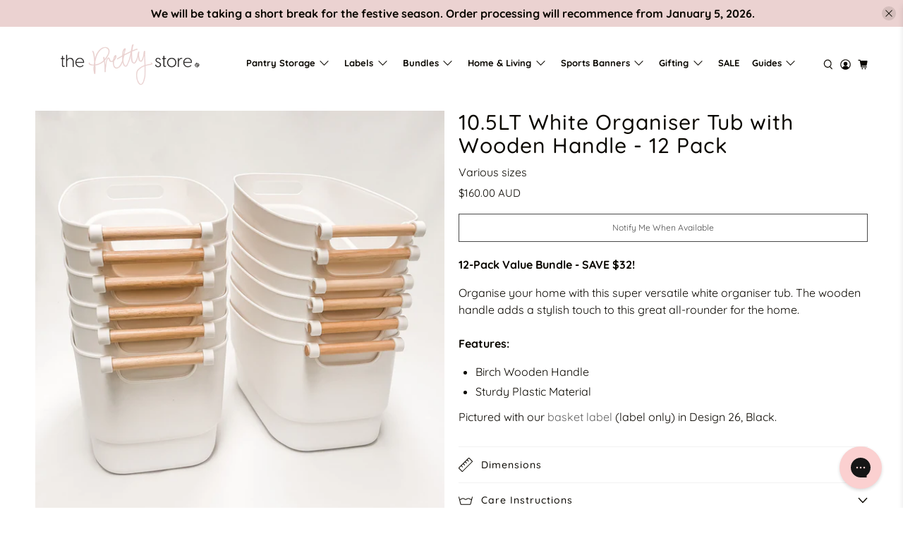

--- FILE ---
content_type: text/html; charset=utf-8
request_url: https://theprettystore.com.au/products/white-organiser-tub-with-wooden-handle
body_size: 71661
content:


 <!doctype html>
<html class="no-js no-touch" lang="en">
<head> <meta charset="utf-8"> <meta http-equiv="cleartype" content="on"> <meta name="robots" content="index,follow"> <meta name="viewport" content="width=device-width,initial-scale=1"> <meta name="theme-color" content="#ffffff"> <link rel="canonical" href="https://theprettystore.com.au/products/white-organiser-tub-with-wooden-handle"><title>10.5LT White Organiser Tub with Wooden Handle - 12 Pack - The Pretty Store</title> <!-- DNS prefetches --> <link rel="dns-prefetch" href="https://cdn.shopify.com"> <link rel="dns-prefetch" href="https://fonts.shopify.com"> <link rel="dns-prefetch" href="https://monorail-edge.shopifysvc.com"> <link rel="dns-prefetch" href="https://ajax.googleapis.com"> <link rel="dns-prefetch" href="https://productreviews.shopifycdn.com"> <!-- Preconnects --> <link rel="preconnect" href="https://cdn.shopify.com" crossorigin> <link rel="preconnect" href="https://fonts.shopify.com" crossorigin> <link rel="preconnect" href="https://monorail-edge.shopifysvc.com"> <link rel="preconnect" href="https://ajax.googleapis.com"> <link rel="preconnect" href="https://productreviews.shopifycdn.com"> <!-- Preloads --> <!-- Preload CSS --> <link rel="preload" href="//theprettystore.com.au/cdn/shop/t/84/assets/fancybox.css?v=30466120580444283401743937554" as="style"> <link rel="preload" href="//theprettystore.com.au/cdn/shop/t/84/assets/styles.css?v=169576112499911516351766363980" as="style"> <!-- Preload JS --> <link rel="preload" href="https://ajax.googleapis.com/ajax/libs/jquery/3.6.0/jquery.min.js" as="script"> <link rel="preload" href="//theprettystore.com.au/cdn/shop/t/84/assets/vendors.js?v=11282825012671617991743937554" as="script"> <link rel="preload" href="//theprettystore.com.au/cdn/shop/t/84/assets/utilities.js?v=53801490372192650301743937554" as="script"> <link rel="preload" href="//theprettystore.com.au/cdn/shop/t/84/assets/app.js?v=136027531017419800571743937554" as="script"> <!-- CSS for Flex --> <link rel="stylesheet" href="//theprettystore.com.au/cdn/shop/t/84/assets/fancybox.css?v=30466120580444283401743937554"> <link rel="stylesheet" href="//theprettystore.com.au/cdn/shop/t/84/assets/styles.css?v=169576112499911516351766363980"> <script>
    window.PXUTheme = window.PXUTheme || {};
    window.PXUTheme.version = '3.1.1';
    window.PXUTheme.name = 'Flex';</script> <script>
    

window.PXUTheme = window.PXUTheme || {};


window.PXUTheme.info = {
  name: 'Flex',
  version: '3.0.0'
}


window.PXUTheme.currency = {};
window.PXUTheme.currency.show_multiple_currencies = false;
window.PXUTheme.currency.presentment_currency = "AUD";
window.PXUTheme.currency.default_currency = "AUD";
window.PXUTheme.currency.display_format = "money_with_currency_format";
window.PXUTheme.currency.money_format = "${{amount}} AUD";
window.PXUTheme.currency.money_format_no_currency = "${{amount}}";
window.PXUTheme.currency.money_format_currency = "${{amount}} AUD";
window.PXUTheme.currency.native_multi_currency = true;
window.PXUTheme.currency.iso_code = "AUD";
window.PXUTheme.currency.symbol = "$";



window.PXUTheme.allCountryOptionTags = "\u003coption value=\"Australia\" data-provinces=\"[[\u0026quot;Australian Capital Territory\u0026quot;,\u0026quot;Australian Capital Territory\u0026quot;],[\u0026quot;New South Wales\u0026quot;,\u0026quot;New South Wales\u0026quot;],[\u0026quot;Northern Territory\u0026quot;,\u0026quot;Northern Territory\u0026quot;],[\u0026quot;Queensland\u0026quot;,\u0026quot;Queensland\u0026quot;],[\u0026quot;South Australia\u0026quot;,\u0026quot;South Australia\u0026quot;],[\u0026quot;Tasmania\u0026quot;,\u0026quot;Tasmania\u0026quot;],[\u0026quot;Victoria\u0026quot;,\u0026quot;Victoria\u0026quot;],[\u0026quot;Western Australia\u0026quot;,\u0026quot;Western Australia\u0026quot;]]\"\u003eAustralia\u003c\/option\u003e\n\u003coption value=\"United States\" data-provinces=\"[[\u0026quot;Alabama\u0026quot;,\u0026quot;Alabama\u0026quot;],[\u0026quot;Alaska\u0026quot;,\u0026quot;Alaska\u0026quot;],[\u0026quot;American Samoa\u0026quot;,\u0026quot;American Samoa\u0026quot;],[\u0026quot;Arizona\u0026quot;,\u0026quot;Arizona\u0026quot;],[\u0026quot;Arkansas\u0026quot;,\u0026quot;Arkansas\u0026quot;],[\u0026quot;Armed Forces Americas\u0026quot;,\u0026quot;Armed Forces Americas\u0026quot;],[\u0026quot;Armed Forces Europe\u0026quot;,\u0026quot;Armed Forces Europe\u0026quot;],[\u0026quot;Armed Forces Pacific\u0026quot;,\u0026quot;Armed Forces Pacific\u0026quot;],[\u0026quot;California\u0026quot;,\u0026quot;California\u0026quot;],[\u0026quot;Colorado\u0026quot;,\u0026quot;Colorado\u0026quot;],[\u0026quot;Connecticut\u0026quot;,\u0026quot;Connecticut\u0026quot;],[\u0026quot;Delaware\u0026quot;,\u0026quot;Delaware\u0026quot;],[\u0026quot;District of Columbia\u0026quot;,\u0026quot;Washington DC\u0026quot;],[\u0026quot;Federated States of Micronesia\u0026quot;,\u0026quot;Micronesia\u0026quot;],[\u0026quot;Florida\u0026quot;,\u0026quot;Florida\u0026quot;],[\u0026quot;Georgia\u0026quot;,\u0026quot;Georgia\u0026quot;],[\u0026quot;Guam\u0026quot;,\u0026quot;Guam\u0026quot;],[\u0026quot;Hawaii\u0026quot;,\u0026quot;Hawaii\u0026quot;],[\u0026quot;Idaho\u0026quot;,\u0026quot;Idaho\u0026quot;],[\u0026quot;Illinois\u0026quot;,\u0026quot;Illinois\u0026quot;],[\u0026quot;Indiana\u0026quot;,\u0026quot;Indiana\u0026quot;],[\u0026quot;Iowa\u0026quot;,\u0026quot;Iowa\u0026quot;],[\u0026quot;Kansas\u0026quot;,\u0026quot;Kansas\u0026quot;],[\u0026quot;Kentucky\u0026quot;,\u0026quot;Kentucky\u0026quot;],[\u0026quot;Louisiana\u0026quot;,\u0026quot;Louisiana\u0026quot;],[\u0026quot;Maine\u0026quot;,\u0026quot;Maine\u0026quot;],[\u0026quot;Marshall Islands\u0026quot;,\u0026quot;Marshall Islands\u0026quot;],[\u0026quot;Maryland\u0026quot;,\u0026quot;Maryland\u0026quot;],[\u0026quot;Massachusetts\u0026quot;,\u0026quot;Massachusetts\u0026quot;],[\u0026quot;Michigan\u0026quot;,\u0026quot;Michigan\u0026quot;],[\u0026quot;Minnesota\u0026quot;,\u0026quot;Minnesota\u0026quot;],[\u0026quot;Mississippi\u0026quot;,\u0026quot;Mississippi\u0026quot;],[\u0026quot;Missouri\u0026quot;,\u0026quot;Missouri\u0026quot;],[\u0026quot;Montana\u0026quot;,\u0026quot;Montana\u0026quot;],[\u0026quot;Nebraska\u0026quot;,\u0026quot;Nebraska\u0026quot;],[\u0026quot;Nevada\u0026quot;,\u0026quot;Nevada\u0026quot;],[\u0026quot;New Hampshire\u0026quot;,\u0026quot;New Hampshire\u0026quot;],[\u0026quot;New Jersey\u0026quot;,\u0026quot;New Jersey\u0026quot;],[\u0026quot;New Mexico\u0026quot;,\u0026quot;New Mexico\u0026quot;],[\u0026quot;New York\u0026quot;,\u0026quot;New York\u0026quot;],[\u0026quot;North Carolina\u0026quot;,\u0026quot;North Carolina\u0026quot;],[\u0026quot;North Dakota\u0026quot;,\u0026quot;North Dakota\u0026quot;],[\u0026quot;Northern Mariana Islands\u0026quot;,\u0026quot;Northern Mariana Islands\u0026quot;],[\u0026quot;Ohio\u0026quot;,\u0026quot;Ohio\u0026quot;],[\u0026quot;Oklahoma\u0026quot;,\u0026quot;Oklahoma\u0026quot;],[\u0026quot;Oregon\u0026quot;,\u0026quot;Oregon\u0026quot;],[\u0026quot;Palau\u0026quot;,\u0026quot;Palau\u0026quot;],[\u0026quot;Pennsylvania\u0026quot;,\u0026quot;Pennsylvania\u0026quot;],[\u0026quot;Puerto Rico\u0026quot;,\u0026quot;Puerto Rico\u0026quot;],[\u0026quot;Rhode Island\u0026quot;,\u0026quot;Rhode Island\u0026quot;],[\u0026quot;South Carolina\u0026quot;,\u0026quot;South Carolina\u0026quot;],[\u0026quot;South Dakota\u0026quot;,\u0026quot;South Dakota\u0026quot;],[\u0026quot;Tennessee\u0026quot;,\u0026quot;Tennessee\u0026quot;],[\u0026quot;Texas\u0026quot;,\u0026quot;Texas\u0026quot;],[\u0026quot;Utah\u0026quot;,\u0026quot;Utah\u0026quot;],[\u0026quot;Vermont\u0026quot;,\u0026quot;Vermont\u0026quot;],[\u0026quot;Virgin Islands\u0026quot;,\u0026quot;U.S. Virgin Islands\u0026quot;],[\u0026quot;Virginia\u0026quot;,\u0026quot;Virginia\u0026quot;],[\u0026quot;Washington\u0026quot;,\u0026quot;Washington\u0026quot;],[\u0026quot;West Virginia\u0026quot;,\u0026quot;West Virginia\u0026quot;],[\u0026quot;Wisconsin\u0026quot;,\u0026quot;Wisconsin\u0026quot;],[\u0026quot;Wyoming\u0026quot;,\u0026quot;Wyoming\u0026quot;]]\"\u003eUnited States\u003c\/option\u003e\n\u003coption value=\"New Zealand\" data-provinces=\"[[\u0026quot;Auckland\u0026quot;,\u0026quot;Auckland\u0026quot;],[\u0026quot;Bay of Plenty\u0026quot;,\u0026quot;Bay of Plenty\u0026quot;],[\u0026quot;Canterbury\u0026quot;,\u0026quot;Canterbury\u0026quot;],[\u0026quot;Chatham Islands\u0026quot;,\u0026quot;Chatham Islands\u0026quot;],[\u0026quot;Gisborne\u0026quot;,\u0026quot;Gisborne\u0026quot;],[\u0026quot;Hawke\u0026#39;s Bay\u0026quot;,\u0026quot;Hawke’s Bay\u0026quot;],[\u0026quot;Manawatu-Wanganui\u0026quot;,\u0026quot;Manawatū-Whanganui\u0026quot;],[\u0026quot;Marlborough\u0026quot;,\u0026quot;Marlborough\u0026quot;],[\u0026quot;Nelson\u0026quot;,\u0026quot;Nelson\u0026quot;],[\u0026quot;Northland\u0026quot;,\u0026quot;Northland\u0026quot;],[\u0026quot;Otago\u0026quot;,\u0026quot;Otago\u0026quot;],[\u0026quot;Southland\u0026quot;,\u0026quot;Southland\u0026quot;],[\u0026quot;Taranaki\u0026quot;,\u0026quot;Taranaki\u0026quot;],[\u0026quot;Tasman\u0026quot;,\u0026quot;Tasman\u0026quot;],[\u0026quot;Waikato\u0026quot;,\u0026quot;Waikato\u0026quot;],[\u0026quot;Wellington\u0026quot;,\u0026quot;Wellington\u0026quot;],[\u0026quot;West Coast\u0026quot;,\u0026quot;West Coast\u0026quot;]]\"\u003eNew Zealand\u003c\/option\u003e\n\u003coption value=\"---\" data-provinces=\"[]\"\u003e---\u003c\/option\u003e\n\u003coption value=\"Afghanistan\" data-provinces=\"[]\"\u003eAfghanistan\u003c\/option\u003e\n\u003coption value=\"Aland Islands\" data-provinces=\"[]\"\u003eÅland Islands\u003c\/option\u003e\n\u003coption value=\"Albania\" data-provinces=\"[]\"\u003eAlbania\u003c\/option\u003e\n\u003coption value=\"Algeria\" data-provinces=\"[]\"\u003eAlgeria\u003c\/option\u003e\n\u003coption value=\"Andorra\" data-provinces=\"[]\"\u003eAndorra\u003c\/option\u003e\n\u003coption value=\"Angola\" data-provinces=\"[]\"\u003eAngola\u003c\/option\u003e\n\u003coption value=\"Anguilla\" data-provinces=\"[]\"\u003eAnguilla\u003c\/option\u003e\n\u003coption value=\"Antigua And Barbuda\" data-provinces=\"[]\"\u003eAntigua \u0026 Barbuda\u003c\/option\u003e\n\u003coption value=\"Argentina\" data-provinces=\"[[\u0026quot;Buenos Aires\u0026quot;,\u0026quot;Buenos Aires Province\u0026quot;],[\u0026quot;Catamarca\u0026quot;,\u0026quot;Catamarca\u0026quot;],[\u0026quot;Chaco\u0026quot;,\u0026quot;Chaco\u0026quot;],[\u0026quot;Chubut\u0026quot;,\u0026quot;Chubut\u0026quot;],[\u0026quot;Ciudad Autónoma de Buenos Aires\u0026quot;,\u0026quot;Buenos Aires (Autonomous City)\u0026quot;],[\u0026quot;Corrientes\u0026quot;,\u0026quot;Corrientes\u0026quot;],[\u0026quot;Córdoba\u0026quot;,\u0026quot;Córdoba\u0026quot;],[\u0026quot;Entre Ríos\u0026quot;,\u0026quot;Entre Ríos\u0026quot;],[\u0026quot;Formosa\u0026quot;,\u0026quot;Formosa\u0026quot;],[\u0026quot;Jujuy\u0026quot;,\u0026quot;Jujuy\u0026quot;],[\u0026quot;La Pampa\u0026quot;,\u0026quot;La Pampa\u0026quot;],[\u0026quot;La Rioja\u0026quot;,\u0026quot;La Rioja\u0026quot;],[\u0026quot;Mendoza\u0026quot;,\u0026quot;Mendoza\u0026quot;],[\u0026quot;Misiones\u0026quot;,\u0026quot;Misiones\u0026quot;],[\u0026quot;Neuquén\u0026quot;,\u0026quot;Neuquén\u0026quot;],[\u0026quot;Río Negro\u0026quot;,\u0026quot;Río Negro\u0026quot;],[\u0026quot;Salta\u0026quot;,\u0026quot;Salta\u0026quot;],[\u0026quot;San Juan\u0026quot;,\u0026quot;San Juan\u0026quot;],[\u0026quot;San Luis\u0026quot;,\u0026quot;San Luis\u0026quot;],[\u0026quot;Santa Cruz\u0026quot;,\u0026quot;Santa Cruz\u0026quot;],[\u0026quot;Santa Fe\u0026quot;,\u0026quot;Santa Fe\u0026quot;],[\u0026quot;Santiago Del Estero\u0026quot;,\u0026quot;Santiago del Estero\u0026quot;],[\u0026quot;Tierra Del Fuego\u0026quot;,\u0026quot;Tierra del Fuego\u0026quot;],[\u0026quot;Tucumán\u0026quot;,\u0026quot;Tucumán\u0026quot;]]\"\u003eArgentina\u003c\/option\u003e\n\u003coption value=\"Armenia\" data-provinces=\"[]\"\u003eArmenia\u003c\/option\u003e\n\u003coption value=\"Aruba\" data-provinces=\"[]\"\u003eAruba\u003c\/option\u003e\n\u003coption value=\"Ascension Island\" data-provinces=\"[]\"\u003eAscension Island\u003c\/option\u003e\n\u003coption value=\"Australia\" data-provinces=\"[[\u0026quot;Australian Capital Territory\u0026quot;,\u0026quot;Australian Capital Territory\u0026quot;],[\u0026quot;New South Wales\u0026quot;,\u0026quot;New South Wales\u0026quot;],[\u0026quot;Northern Territory\u0026quot;,\u0026quot;Northern Territory\u0026quot;],[\u0026quot;Queensland\u0026quot;,\u0026quot;Queensland\u0026quot;],[\u0026quot;South Australia\u0026quot;,\u0026quot;South Australia\u0026quot;],[\u0026quot;Tasmania\u0026quot;,\u0026quot;Tasmania\u0026quot;],[\u0026quot;Victoria\u0026quot;,\u0026quot;Victoria\u0026quot;],[\u0026quot;Western Australia\u0026quot;,\u0026quot;Western Australia\u0026quot;]]\"\u003eAustralia\u003c\/option\u003e\n\u003coption value=\"Austria\" data-provinces=\"[]\"\u003eAustria\u003c\/option\u003e\n\u003coption value=\"Azerbaijan\" data-provinces=\"[]\"\u003eAzerbaijan\u003c\/option\u003e\n\u003coption value=\"Bahamas\" data-provinces=\"[]\"\u003eBahamas\u003c\/option\u003e\n\u003coption value=\"Bahrain\" data-provinces=\"[]\"\u003eBahrain\u003c\/option\u003e\n\u003coption value=\"Bangladesh\" data-provinces=\"[]\"\u003eBangladesh\u003c\/option\u003e\n\u003coption value=\"Barbados\" data-provinces=\"[]\"\u003eBarbados\u003c\/option\u003e\n\u003coption value=\"Belarus\" data-provinces=\"[]\"\u003eBelarus\u003c\/option\u003e\n\u003coption value=\"Belgium\" data-provinces=\"[]\"\u003eBelgium\u003c\/option\u003e\n\u003coption value=\"Belize\" data-provinces=\"[]\"\u003eBelize\u003c\/option\u003e\n\u003coption value=\"Benin\" data-provinces=\"[]\"\u003eBenin\u003c\/option\u003e\n\u003coption value=\"Bermuda\" data-provinces=\"[]\"\u003eBermuda\u003c\/option\u003e\n\u003coption value=\"Bhutan\" data-provinces=\"[]\"\u003eBhutan\u003c\/option\u003e\n\u003coption value=\"Bolivia\" data-provinces=\"[]\"\u003eBolivia\u003c\/option\u003e\n\u003coption value=\"Bosnia And Herzegovina\" data-provinces=\"[]\"\u003eBosnia \u0026 Herzegovina\u003c\/option\u003e\n\u003coption value=\"Botswana\" data-provinces=\"[]\"\u003eBotswana\u003c\/option\u003e\n\u003coption value=\"Brazil\" data-provinces=\"[[\u0026quot;Acre\u0026quot;,\u0026quot;Acre\u0026quot;],[\u0026quot;Alagoas\u0026quot;,\u0026quot;Alagoas\u0026quot;],[\u0026quot;Amapá\u0026quot;,\u0026quot;Amapá\u0026quot;],[\u0026quot;Amazonas\u0026quot;,\u0026quot;Amazonas\u0026quot;],[\u0026quot;Bahia\u0026quot;,\u0026quot;Bahia\u0026quot;],[\u0026quot;Ceará\u0026quot;,\u0026quot;Ceará\u0026quot;],[\u0026quot;Distrito Federal\u0026quot;,\u0026quot;Federal District\u0026quot;],[\u0026quot;Espírito Santo\u0026quot;,\u0026quot;Espírito Santo\u0026quot;],[\u0026quot;Goiás\u0026quot;,\u0026quot;Goiás\u0026quot;],[\u0026quot;Maranhão\u0026quot;,\u0026quot;Maranhão\u0026quot;],[\u0026quot;Mato Grosso\u0026quot;,\u0026quot;Mato Grosso\u0026quot;],[\u0026quot;Mato Grosso do Sul\u0026quot;,\u0026quot;Mato Grosso do Sul\u0026quot;],[\u0026quot;Minas Gerais\u0026quot;,\u0026quot;Minas Gerais\u0026quot;],[\u0026quot;Paraná\u0026quot;,\u0026quot;Paraná\u0026quot;],[\u0026quot;Paraíba\u0026quot;,\u0026quot;Paraíba\u0026quot;],[\u0026quot;Pará\u0026quot;,\u0026quot;Pará\u0026quot;],[\u0026quot;Pernambuco\u0026quot;,\u0026quot;Pernambuco\u0026quot;],[\u0026quot;Piauí\u0026quot;,\u0026quot;Piauí\u0026quot;],[\u0026quot;Rio Grande do Norte\u0026quot;,\u0026quot;Rio Grande do Norte\u0026quot;],[\u0026quot;Rio Grande do Sul\u0026quot;,\u0026quot;Rio Grande do Sul\u0026quot;],[\u0026quot;Rio de Janeiro\u0026quot;,\u0026quot;Rio de Janeiro\u0026quot;],[\u0026quot;Rondônia\u0026quot;,\u0026quot;Rondônia\u0026quot;],[\u0026quot;Roraima\u0026quot;,\u0026quot;Roraima\u0026quot;],[\u0026quot;Santa Catarina\u0026quot;,\u0026quot;Santa Catarina\u0026quot;],[\u0026quot;Sergipe\u0026quot;,\u0026quot;Sergipe\u0026quot;],[\u0026quot;São Paulo\u0026quot;,\u0026quot;São Paulo\u0026quot;],[\u0026quot;Tocantins\u0026quot;,\u0026quot;Tocantins\u0026quot;]]\"\u003eBrazil\u003c\/option\u003e\n\u003coption value=\"British Indian Ocean Territory\" data-provinces=\"[]\"\u003eBritish Indian Ocean Territory\u003c\/option\u003e\n\u003coption value=\"Virgin Islands, British\" data-provinces=\"[]\"\u003eBritish Virgin Islands\u003c\/option\u003e\n\u003coption value=\"Brunei\" data-provinces=\"[]\"\u003eBrunei\u003c\/option\u003e\n\u003coption value=\"Bulgaria\" data-provinces=\"[]\"\u003eBulgaria\u003c\/option\u003e\n\u003coption value=\"Burkina Faso\" data-provinces=\"[]\"\u003eBurkina Faso\u003c\/option\u003e\n\u003coption value=\"Burundi\" data-provinces=\"[]\"\u003eBurundi\u003c\/option\u003e\n\u003coption value=\"Cambodia\" data-provinces=\"[]\"\u003eCambodia\u003c\/option\u003e\n\u003coption value=\"Republic of Cameroon\" data-provinces=\"[]\"\u003eCameroon\u003c\/option\u003e\n\u003coption value=\"Canada\" data-provinces=\"[[\u0026quot;Alberta\u0026quot;,\u0026quot;Alberta\u0026quot;],[\u0026quot;British Columbia\u0026quot;,\u0026quot;British Columbia\u0026quot;],[\u0026quot;Manitoba\u0026quot;,\u0026quot;Manitoba\u0026quot;],[\u0026quot;New Brunswick\u0026quot;,\u0026quot;New Brunswick\u0026quot;],[\u0026quot;Newfoundland and Labrador\u0026quot;,\u0026quot;Newfoundland and Labrador\u0026quot;],[\u0026quot;Northwest Territories\u0026quot;,\u0026quot;Northwest Territories\u0026quot;],[\u0026quot;Nova Scotia\u0026quot;,\u0026quot;Nova Scotia\u0026quot;],[\u0026quot;Nunavut\u0026quot;,\u0026quot;Nunavut\u0026quot;],[\u0026quot;Ontario\u0026quot;,\u0026quot;Ontario\u0026quot;],[\u0026quot;Prince Edward Island\u0026quot;,\u0026quot;Prince Edward Island\u0026quot;],[\u0026quot;Quebec\u0026quot;,\u0026quot;Quebec\u0026quot;],[\u0026quot;Saskatchewan\u0026quot;,\u0026quot;Saskatchewan\u0026quot;],[\u0026quot;Yukon\u0026quot;,\u0026quot;Yukon\u0026quot;]]\"\u003eCanada\u003c\/option\u003e\n\u003coption value=\"Cape Verde\" data-provinces=\"[]\"\u003eCape Verde\u003c\/option\u003e\n\u003coption value=\"Caribbean Netherlands\" data-provinces=\"[]\"\u003eCaribbean Netherlands\u003c\/option\u003e\n\u003coption value=\"Cayman Islands\" data-provinces=\"[]\"\u003eCayman Islands\u003c\/option\u003e\n\u003coption value=\"Central African Republic\" data-provinces=\"[]\"\u003eCentral African Republic\u003c\/option\u003e\n\u003coption value=\"Chad\" data-provinces=\"[]\"\u003eChad\u003c\/option\u003e\n\u003coption value=\"Chile\" data-provinces=\"[[\u0026quot;Antofagasta\u0026quot;,\u0026quot;Antofagasta\u0026quot;],[\u0026quot;Araucanía\u0026quot;,\u0026quot;Araucanía\u0026quot;],[\u0026quot;Arica and Parinacota\u0026quot;,\u0026quot;Arica y Parinacota\u0026quot;],[\u0026quot;Atacama\u0026quot;,\u0026quot;Atacama\u0026quot;],[\u0026quot;Aysén\u0026quot;,\u0026quot;Aysén\u0026quot;],[\u0026quot;Biobío\u0026quot;,\u0026quot;Bío Bío\u0026quot;],[\u0026quot;Coquimbo\u0026quot;,\u0026quot;Coquimbo\u0026quot;],[\u0026quot;Los Lagos\u0026quot;,\u0026quot;Los Lagos\u0026quot;],[\u0026quot;Los Ríos\u0026quot;,\u0026quot;Los Ríos\u0026quot;],[\u0026quot;Magallanes\u0026quot;,\u0026quot;Magallanes Region\u0026quot;],[\u0026quot;Maule\u0026quot;,\u0026quot;Maule\u0026quot;],[\u0026quot;O\u0026#39;Higgins\u0026quot;,\u0026quot;Libertador General Bernardo O’Higgins\u0026quot;],[\u0026quot;Santiago\u0026quot;,\u0026quot;Santiago Metropolitan\u0026quot;],[\u0026quot;Tarapacá\u0026quot;,\u0026quot;Tarapacá\u0026quot;],[\u0026quot;Valparaíso\u0026quot;,\u0026quot;Valparaíso\u0026quot;],[\u0026quot;Ñuble\u0026quot;,\u0026quot;Ñuble\u0026quot;]]\"\u003eChile\u003c\/option\u003e\n\u003coption value=\"China\" data-provinces=\"[[\u0026quot;Anhui\u0026quot;,\u0026quot;Anhui\u0026quot;],[\u0026quot;Beijing\u0026quot;,\u0026quot;Beijing\u0026quot;],[\u0026quot;Chongqing\u0026quot;,\u0026quot;Chongqing\u0026quot;],[\u0026quot;Fujian\u0026quot;,\u0026quot;Fujian\u0026quot;],[\u0026quot;Gansu\u0026quot;,\u0026quot;Gansu\u0026quot;],[\u0026quot;Guangdong\u0026quot;,\u0026quot;Guangdong\u0026quot;],[\u0026quot;Guangxi\u0026quot;,\u0026quot;Guangxi\u0026quot;],[\u0026quot;Guizhou\u0026quot;,\u0026quot;Guizhou\u0026quot;],[\u0026quot;Hainan\u0026quot;,\u0026quot;Hainan\u0026quot;],[\u0026quot;Hebei\u0026quot;,\u0026quot;Hebei\u0026quot;],[\u0026quot;Heilongjiang\u0026quot;,\u0026quot;Heilongjiang\u0026quot;],[\u0026quot;Henan\u0026quot;,\u0026quot;Henan\u0026quot;],[\u0026quot;Hubei\u0026quot;,\u0026quot;Hubei\u0026quot;],[\u0026quot;Hunan\u0026quot;,\u0026quot;Hunan\u0026quot;],[\u0026quot;Inner Mongolia\u0026quot;,\u0026quot;Inner Mongolia\u0026quot;],[\u0026quot;Jiangsu\u0026quot;,\u0026quot;Jiangsu\u0026quot;],[\u0026quot;Jiangxi\u0026quot;,\u0026quot;Jiangxi\u0026quot;],[\u0026quot;Jilin\u0026quot;,\u0026quot;Jilin\u0026quot;],[\u0026quot;Liaoning\u0026quot;,\u0026quot;Liaoning\u0026quot;],[\u0026quot;Ningxia\u0026quot;,\u0026quot;Ningxia\u0026quot;],[\u0026quot;Qinghai\u0026quot;,\u0026quot;Qinghai\u0026quot;],[\u0026quot;Shaanxi\u0026quot;,\u0026quot;Shaanxi\u0026quot;],[\u0026quot;Shandong\u0026quot;,\u0026quot;Shandong\u0026quot;],[\u0026quot;Shanghai\u0026quot;,\u0026quot;Shanghai\u0026quot;],[\u0026quot;Shanxi\u0026quot;,\u0026quot;Shanxi\u0026quot;],[\u0026quot;Sichuan\u0026quot;,\u0026quot;Sichuan\u0026quot;],[\u0026quot;Tianjin\u0026quot;,\u0026quot;Tianjin\u0026quot;],[\u0026quot;Xinjiang\u0026quot;,\u0026quot;Xinjiang\u0026quot;],[\u0026quot;Xizang\u0026quot;,\u0026quot;Tibet\u0026quot;],[\u0026quot;Yunnan\u0026quot;,\u0026quot;Yunnan\u0026quot;],[\u0026quot;Zhejiang\u0026quot;,\u0026quot;Zhejiang\u0026quot;]]\"\u003eChina\u003c\/option\u003e\n\u003coption value=\"Christmas Island\" data-provinces=\"[]\"\u003eChristmas Island\u003c\/option\u003e\n\u003coption value=\"Cocos (Keeling) Islands\" data-provinces=\"[]\"\u003eCocos (Keeling) Islands\u003c\/option\u003e\n\u003coption value=\"Colombia\" data-provinces=\"[[\u0026quot;Amazonas\u0026quot;,\u0026quot;Amazonas\u0026quot;],[\u0026quot;Antioquia\u0026quot;,\u0026quot;Antioquia\u0026quot;],[\u0026quot;Arauca\u0026quot;,\u0026quot;Arauca\u0026quot;],[\u0026quot;Atlántico\u0026quot;,\u0026quot;Atlántico\u0026quot;],[\u0026quot;Bogotá, D.C.\u0026quot;,\u0026quot;Capital District\u0026quot;],[\u0026quot;Bolívar\u0026quot;,\u0026quot;Bolívar\u0026quot;],[\u0026quot;Boyacá\u0026quot;,\u0026quot;Boyacá\u0026quot;],[\u0026quot;Caldas\u0026quot;,\u0026quot;Caldas\u0026quot;],[\u0026quot;Caquetá\u0026quot;,\u0026quot;Caquetá\u0026quot;],[\u0026quot;Casanare\u0026quot;,\u0026quot;Casanare\u0026quot;],[\u0026quot;Cauca\u0026quot;,\u0026quot;Cauca\u0026quot;],[\u0026quot;Cesar\u0026quot;,\u0026quot;Cesar\u0026quot;],[\u0026quot;Chocó\u0026quot;,\u0026quot;Chocó\u0026quot;],[\u0026quot;Cundinamarca\u0026quot;,\u0026quot;Cundinamarca\u0026quot;],[\u0026quot;Córdoba\u0026quot;,\u0026quot;Córdoba\u0026quot;],[\u0026quot;Guainía\u0026quot;,\u0026quot;Guainía\u0026quot;],[\u0026quot;Guaviare\u0026quot;,\u0026quot;Guaviare\u0026quot;],[\u0026quot;Huila\u0026quot;,\u0026quot;Huila\u0026quot;],[\u0026quot;La Guajira\u0026quot;,\u0026quot;La Guajira\u0026quot;],[\u0026quot;Magdalena\u0026quot;,\u0026quot;Magdalena\u0026quot;],[\u0026quot;Meta\u0026quot;,\u0026quot;Meta\u0026quot;],[\u0026quot;Nariño\u0026quot;,\u0026quot;Nariño\u0026quot;],[\u0026quot;Norte de Santander\u0026quot;,\u0026quot;Norte de Santander\u0026quot;],[\u0026quot;Putumayo\u0026quot;,\u0026quot;Putumayo\u0026quot;],[\u0026quot;Quindío\u0026quot;,\u0026quot;Quindío\u0026quot;],[\u0026quot;Risaralda\u0026quot;,\u0026quot;Risaralda\u0026quot;],[\u0026quot;San Andrés, Providencia y Santa Catalina\u0026quot;,\u0026quot;San Andrés \\u0026 Providencia\u0026quot;],[\u0026quot;Santander\u0026quot;,\u0026quot;Santander\u0026quot;],[\u0026quot;Sucre\u0026quot;,\u0026quot;Sucre\u0026quot;],[\u0026quot;Tolima\u0026quot;,\u0026quot;Tolima\u0026quot;],[\u0026quot;Valle del Cauca\u0026quot;,\u0026quot;Valle del Cauca\u0026quot;],[\u0026quot;Vaupés\u0026quot;,\u0026quot;Vaupés\u0026quot;],[\u0026quot;Vichada\u0026quot;,\u0026quot;Vichada\u0026quot;]]\"\u003eColombia\u003c\/option\u003e\n\u003coption value=\"Comoros\" data-provinces=\"[]\"\u003eComoros\u003c\/option\u003e\n\u003coption value=\"Congo\" data-provinces=\"[]\"\u003eCongo - Brazzaville\u003c\/option\u003e\n\u003coption value=\"Congo, The Democratic Republic Of The\" data-provinces=\"[]\"\u003eCongo - Kinshasa\u003c\/option\u003e\n\u003coption value=\"Cook Islands\" data-provinces=\"[]\"\u003eCook Islands\u003c\/option\u003e\n\u003coption value=\"Costa Rica\" data-provinces=\"[[\u0026quot;Alajuela\u0026quot;,\u0026quot;Alajuela\u0026quot;],[\u0026quot;Cartago\u0026quot;,\u0026quot;Cartago\u0026quot;],[\u0026quot;Guanacaste\u0026quot;,\u0026quot;Guanacaste\u0026quot;],[\u0026quot;Heredia\u0026quot;,\u0026quot;Heredia\u0026quot;],[\u0026quot;Limón\u0026quot;,\u0026quot;Limón\u0026quot;],[\u0026quot;Puntarenas\u0026quot;,\u0026quot;Puntarenas\u0026quot;],[\u0026quot;San José\u0026quot;,\u0026quot;San José\u0026quot;]]\"\u003eCosta Rica\u003c\/option\u003e\n\u003coption value=\"Croatia\" data-provinces=\"[]\"\u003eCroatia\u003c\/option\u003e\n\u003coption value=\"Curaçao\" data-provinces=\"[]\"\u003eCuraçao\u003c\/option\u003e\n\u003coption value=\"Cyprus\" data-provinces=\"[]\"\u003eCyprus\u003c\/option\u003e\n\u003coption value=\"Czech Republic\" data-provinces=\"[]\"\u003eCzechia\u003c\/option\u003e\n\u003coption value=\"Côte d'Ivoire\" data-provinces=\"[]\"\u003eCôte d’Ivoire\u003c\/option\u003e\n\u003coption value=\"Denmark\" data-provinces=\"[]\"\u003eDenmark\u003c\/option\u003e\n\u003coption value=\"Djibouti\" data-provinces=\"[]\"\u003eDjibouti\u003c\/option\u003e\n\u003coption value=\"Dominica\" data-provinces=\"[]\"\u003eDominica\u003c\/option\u003e\n\u003coption value=\"Dominican Republic\" data-provinces=\"[]\"\u003eDominican Republic\u003c\/option\u003e\n\u003coption value=\"Ecuador\" data-provinces=\"[]\"\u003eEcuador\u003c\/option\u003e\n\u003coption value=\"Egypt\" data-provinces=\"[[\u0026quot;6th of October\u0026quot;,\u0026quot;6th of October\u0026quot;],[\u0026quot;Al Sharqia\u0026quot;,\u0026quot;Al Sharqia\u0026quot;],[\u0026quot;Alexandria\u0026quot;,\u0026quot;Alexandria\u0026quot;],[\u0026quot;Aswan\u0026quot;,\u0026quot;Aswan\u0026quot;],[\u0026quot;Asyut\u0026quot;,\u0026quot;Asyut\u0026quot;],[\u0026quot;Beheira\u0026quot;,\u0026quot;Beheira\u0026quot;],[\u0026quot;Beni Suef\u0026quot;,\u0026quot;Beni Suef\u0026quot;],[\u0026quot;Cairo\u0026quot;,\u0026quot;Cairo\u0026quot;],[\u0026quot;Dakahlia\u0026quot;,\u0026quot;Dakahlia\u0026quot;],[\u0026quot;Damietta\u0026quot;,\u0026quot;Damietta\u0026quot;],[\u0026quot;Faiyum\u0026quot;,\u0026quot;Faiyum\u0026quot;],[\u0026quot;Gharbia\u0026quot;,\u0026quot;Gharbia\u0026quot;],[\u0026quot;Giza\u0026quot;,\u0026quot;Giza\u0026quot;],[\u0026quot;Helwan\u0026quot;,\u0026quot;Helwan\u0026quot;],[\u0026quot;Ismailia\u0026quot;,\u0026quot;Ismailia\u0026quot;],[\u0026quot;Kafr el-Sheikh\u0026quot;,\u0026quot;Kafr el-Sheikh\u0026quot;],[\u0026quot;Luxor\u0026quot;,\u0026quot;Luxor\u0026quot;],[\u0026quot;Matrouh\u0026quot;,\u0026quot;Matrouh\u0026quot;],[\u0026quot;Minya\u0026quot;,\u0026quot;Minya\u0026quot;],[\u0026quot;Monufia\u0026quot;,\u0026quot;Monufia\u0026quot;],[\u0026quot;New Valley\u0026quot;,\u0026quot;New Valley\u0026quot;],[\u0026quot;North Sinai\u0026quot;,\u0026quot;North Sinai\u0026quot;],[\u0026quot;Port Said\u0026quot;,\u0026quot;Port Said\u0026quot;],[\u0026quot;Qalyubia\u0026quot;,\u0026quot;Qalyubia\u0026quot;],[\u0026quot;Qena\u0026quot;,\u0026quot;Qena\u0026quot;],[\u0026quot;Red Sea\u0026quot;,\u0026quot;Red Sea\u0026quot;],[\u0026quot;Sohag\u0026quot;,\u0026quot;Sohag\u0026quot;],[\u0026quot;South Sinai\u0026quot;,\u0026quot;South Sinai\u0026quot;],[\u0026quot;Suez\u0026quot;,\u0026quot;Suez\u0026quot;]]\"\u003eEgypt\u003c\/option\u003e\n\u003coption value=\"El Salvador\" data-provinces=\"[[\u0026quot;Ahuachapán\u0026quot;,\u0026quot;Ahuachapán\u0026quot;],[\u0026quot;Cabañas\u0026quot;,\u0026quot;Cabañas\u0026quot;],[\u0026quot;Chalatenango\u0026quot;,\u0026quot;Chalatenango\u0026quot;],[\u0026quot;Cuscatlán\u0026quot;,\u0026quot;Cuscatlán\u0026quot;],[\u0026quot;La Libertad\u0026quot;,\u0026quot;La Libertad\u0026quot;],[\u0026quot;La Paz\u0026quot;,\u0026quot;La Paz\u0026quot;],[\u0026quot;La Unión\u0026quot;,\u0026quot;La Unión\u0026quot;],[\u0026quot;Morazán\u0026quot;,\u0026quot;Morazán\u0026quot;],[\u0026quot;San Miguel\u0026quot;,\u0026quot;San Miguel\u0026quot;],[\u0026quot;San Salvador\u0026quot;,\u0026quot;San Salvador\u0026quot;],[\u0026quot;San Vicente\u0026quot;,\u0026quot;San Vicente\u0026quot;],[\u0026quot;Santa Ana\u0026quot;,\u0026quot;Santa Ana\u0026quot;],[\u0026quot;Sonsonate\u0026quot;,\u0026quot;Sonsonate\u0026quot;],[\u0026quot;Usulután\u0026quot;,\u0026quot;Usulután\u0026quot;]]\"\u003eEl Salvador\u003c\/option\u003e\n\u003coption value=\"Equatorial Guinea\" data-provinces=\"[]\"\u003eEquatorial Guinea\u003c\/option\u003e\n\u003coption value=\"Eritrea\" data-provinces=\"[]\"\u003eEritrea\u003c\/option\u003e\n\u003coption value=\"Estonia\" data-provinces=\"[]\"\u003eEstonia\u003c\/option\u003e\n\u003coption value=\"Eswatini\" data-provinces=\"[]\"\u003eEswatini\u003c\/option\u003e\n\u003coption value=\"Ethiopia\" data-provinces=\"[]\"\u003eEthiopia\u003c\/option\u003e\n\u003coption value=\"Falkland Islands (Malvinas)\" data-provinces=\"[]\"\u003eFalkland Islands\u003c\/option\u003e\n\u003coption value=\"Faroe Islands\" data-provinces=\"[]\"\u003eFaroe Islands\u003c\/option\u003e\n\u003coption value=\"Fiji\" data-provinces=\"[]\"\u003eFiji\u003c\/option\u003e\n\u003coption value=\"Finland\" data-provinces=\"[]\"\u003eFinland\u003c\/option\u003e\n\u003coption value=\"France\" data-provinces=\"[]\"\u003eFrance\u003c\/option\u003e\n\u003coption value=\"French Guiana\" data-provinces=\"[]\"\u003eFrench Guiana\u003c\/option\u003e\n\u003coption value=\"French Polynesia\" data-provinces=\"[]\"\u003eFrench Polynesia\u003c\/option\u003e\n\u003coption value=\"French Southern Territories\" data-provinces=\"[]\"\u003eFrench Southern Territories\u003c\/option\u003e\n\u003coption value=\"Gabon\" data-provinces=\"[]\"\u003eGabon\u003c\/option\u003e\n\u003coption value=\"Gambia\" data-provinces=\"[]\"\u003eGambia\u003c\/option\u003e\n\u003coption value=\"Georgia\" data-provinces=\"[]\"\u003eGeorgia\u003c\/option\u003e\n\u003coption value=\"Germany\" data-provinces=\"[]\"\u003eGermany\u003c\/option\u003e\n\u003coption value=\"Ghana\" data-provinces=\"[]\"\u003eGhana\u003c\/option\u003e\n\u003coption value=\"Gibraltar\" data-provinces=\"[]\"\u003eGibraltar\u003c\/option\u003e\n\u003coption value=\"Greece\" data-provinces=\"[]\"\u003eGreece\u003c\/option\u003e\n\u003coption value=\"Greenland\" data-provinces=\"[]\"\u003eGreenland\u003c\/option\u003e\n\u003coption value=\"Grenada\" data-provinces=\"[]\"\u003eGrenada\u003c\/option\u003e\n\u003coption value=\"Guadeloupe\" data-provinces=\"[]\"\u003eGuadeloupe\u003c\/option\u003e\n\u003coption value=\"Guatemala\" data-provinces=\"[[\u0026quot;Alta Verapaz\u0026quot;,\u0026quot;Alta Verapaz\u0026quot;],[\u0026quot;Baja Verapaz\u0026quot;,\u0026quot;Baja Verapaz\u0026quot;],[\u0026quot;Chimaltenango\u0026quot;,\u0026quot;Chimaltenango\u0026quot;],[\u0026quot;Chiquimula\u0026quot;,\u0026quot;Chiquimula\u0026quot;],[\u0026quot;El Progreso\u0026quot;,\u0026quot;El Progreso\u0026quot;],[\u0026quot;Escuintla\u0026quot;,\u0026quot;Escuintla\u0026quot;],[\u0026quot;Guatemala\u0026quot;,\u0026quot;Guatemala\u0026quot;],[\u0026quot;Huehuetenango\u0026quot;,\u0026quot;Huehuetenango\u0026quot;],[\u0026quot;Izabal\u0026quot;,\u0026quot;Izabal\u0026quot;],[\u0026quot;Jalapa\u0026quot;,\u0026quot;Jalapa\u0026quot;],[\u0026quot;Jutiapa\u0026quot;,\u0026quot;Jutiapa\u0026quot;],[\u0026quot;Petén\u0026quot;,\u0026quot;Petén\u0026quot;],[\u0026quot;Quetzaltenango\u0026quot;,\u0026quot;Quetzaltenango\u0026quot;],[\u0026quot;Quiché\u0026quot;,\u0026quot;Quiché\u0026quot;],[\u0026quot;Retalhuleu\u0026quot;,\u0026quot;Retalhuleu\u0026quot;],[\u0026quot;Sacatepéquez\u0026quot;,\u0026quot;Sacatepéquez\u0026quot;],[\u0026quot;San Marcos\u0026quot;,\u0026quot;San Marcos\u0026quot;],[\u0026quot;Santa Rosa\u0026quot;,\u0026quot;Santa Rosa\u0026quot;],[\u0026quot;Sololá\u0026quot;,\u0026quot;Sololá\u0026quot;],[\u0026quot;Suchitepéquez\u0026quot;,\u0026quot;Suchitepéquez\u0026quot;],[\u0026quot;Totonicapán\u0026quot;,\u0026quot;Totonicapán\u0026quot;],[\u0026quot;Zacapa\u0026quot;,\u0026quot;Zacapa\u0026quot;]]\"\u003eGuatemala\u003c\/option\u003e\n\u003coption value=\"Guernsey\" data-provinces=\"[]\"\u003eGuernsey\u003c\/option\u003e\n\u003coption value=\"Guinea\" data-provinces=\"[]\"\u003eGuinea\u003c\/option\u003e\n\u003coption value=\"Guinea Bissau\" data-provinces=\"[]\"\u003eGuinea-Bissau\u003c\/option\u003e\n\u003coption value=\"Guyana\" data-provinces=\"[]\"\u003eGuyana\u003c\/option\u003e\n\u003coption value=\"Haiti\" data-provinces=\"[]\"\u003eHaiti\u003c\/option\u003e\n\u003coption value=\"Honduras\" data-provinces=\"[]\"\u003eHonduras\u003c\/option\u003e\n\u003coption value=\"Hong Kong\" data-provinces=\"[[\u0026quot;Hong Kong Island\u0026quot;,\u0026quot;Hong Kong Island\u0026quot;],[\u0026quot;Kowloon\u0026quot;,\u0026quot;Kowloon\u0026quot;],[\u0026quot;New Territories\u0026quot;,\u0026quot;New Territories\u0026quot;]]\"\u003eHong Kong SAR\u003c\/option\u003e\n\u003coption value=\"Hungary\" data-provinces=\"[]\"\u003eHungary\u003c\/option\u003e\n\u003coption value=\"Iceland\" data-provinces=\"[]\"\u003eIceland\u003c\/option\u003e\n\u003coption value=\"India\" data-provinces=\"[[\u0026quot;Andaman and Nicobar Islands\u0026quot;,\u0026quot;Andaman and Nicobar Islands\u0026quot;],[\u0026quot;Andhra Pradesh\u0026quot;,\u0026quot;Andhra Pradesh\u0026quot;],[\u0026quot;Arunachal Pradesh\u0026quot;,\u0026quot;Arunachal Pradesh\u0026quot;],[\u0026quot;Assam\u0026quot;,\u0026quot;Assam\u0026quot;],[\u0026quot;Bihar\u0026quot;,\u0026quot;Bihar\u0026quot;],[\u0026quot;Chandigarh\u0026quot;,\u0026quot;Chandigarh\u0026quot;],[\u0026quot;Chhattisgarh\u0026quot;,\u0026quot;Chhattisgarh\u0026quot;],[\u0026quot;Dadra and Nagar Haveli\u0026quot;,\u0026quot;Dadra and Nagar Haveli\u0026quot;],[\u0026quot;Daman and Diu\u0026quot;,\u0026quot;Daman and Diu\u0026quot;],[\u0026quot;Delhi\u0026quot;,\u0026quot;Delhi\u0026quot;],[\u0026quot;Goa\u0026quot;,\u0026quot;Goa\u0026quot;],[\u0026quot;Gujarat\u0026quot;,\u0026quot;Gujarat\u0026quot;],[\u0026quot;Haryana\u0026quot;,\u0026quot;Haryana\u0026quot;],[\u0026quot;Himachal Pradesh\u0026quot;,\u0026quot;Himachal Pradesh\u0026quot;],[\u0026quot;Jammu and Kashmir\u0026quot;,\u0026quot;Jammu and Kashmir\u0026quot;],[\u0026quot;Jharkhand\u0026quot;,\u0026quot;Jharkhand\u0026quot;],[\u0026quot;Karnataka\u0026quot;,\u0026quot;Karnataka\u0026quot;],[\u0026quot;Kerala\u0026quot;,\u0026quot;Kerala\u0026quot;],[\u0026quot;Ladakh\u0026quot;,\u0026quot;Ladakh\u0026quot;],[\u0026quot;Lakshadweep\u0026quot;,\u0026quot;Lakshadweep\u0026quot;],[\u0026quot;Madhya Pradesh\u0026quot;,\u0026quot;Madhya Pradesh\u0026quot;],[\u0026quot;Maharashtra\u0026quot;,\u0026quot;Maharashtra\u0026quot;],[\u0026quot;Manipur\u0026quot;,\u0026quot;Manipur\u0026quot;],[\u0026quot;Meghalaya\u0026quot;,\u0026quot;Meghalaya\u0026quot;],[\u0026quot;Mizoram\u0026quot;,\u0026quot;Mizoram\u0026quot;],[\u0026quot;Nagaland\u0026quot;,\u0026quot;Nagaland\u0026quot;],[\u0026quot;Odisha\u0026quot;,\u0026quot;Odisha\u0026quot;],[\u0026quot;Puducherry\u0026quot;,\u0026quot;Puducherry\u0026quot;],[\u0026quot;Punjab\u0026quot;,\u0026quot;Punjab\u0026quot;],[\u0026quot;Rajasthan\u0026quot;,\u0026quot;Rajasthan\u0026quot;],[\u0026quot;Sikkim\u0026quot;,\u0026quot;Sikkim\u0026quot;],[\u0026quot;Tamil Nadu\u0026quot;,\u0026quot;Tamil Nadu\u0026quot;],[\u0026quot;Telangana\u0026quot;,\u0026quot;Telangana\u0026quot;],[\u0026quot;Tripura\u0026quot;,\u0026quot;Tripura\u0026quot;],[\u0026quot;Uttar Pradesh\u0026quot;,\u0026quot;Uttar Pradesh\u0026quot;],[\u0026quot;Uttarakhand\u0026quot;,\u0026quot;Uttarakhand\u0026quot;],[\u0026quot;West Bengal\u0026quot;,\u0026quot;West Bengal\u0026quot;]]\"\u003eIndia\u003c\/option\u003e\n\u003coption value=\"Indonesia\" data-provinces=\"[[\u0026quot;Aceh\u0026quot;,\u0026quot;Aceh\u0026quot;],[\u0026quot;Bali\u0026quot;,\u0026quot;Bali\u0026quot;],[\u0026quot;Bangka Belitung\u0026quot;,\u0026quot;Bangka–Belitung Islands\u0026quot;],[\u0026quot;Banten\u0026quot;,\u0026quot;Banten\u0026quot;],[\u0026quot;Bengkulu\u0026quot;,\u0026quot;Bengkulu\u0026quot;],[\u0026quot;Gorontalo\u0026quot;,\u0026quot;Gorontalo\u0026quot;],[\u0026quot;Jakarta\u0026quot;,\u0026quot;Jakarta\u0026quot;],[\u0026quot;Jambi\u0026quot;,\u0026quot;Jambi\u0026quot;],[\u0026quot;Jawa Barat\u0026quot;,\u0026quot;West Java\u0026quot;],[\u0026quot;Jawa Tengah\u0026quot;,\u0026quot;Central Java\u0026quot;],[\u0026quot;Jawa Timur\u0026quot;,\u0026quot;East Java\u0026quot;],[\u0026quot;Kalimantan Barat\u0026quot;,\u0026quot;West Kalimantan\u0026quot;],[\u0026quot;Kalimantan Selatan\u0026quot;,\u0026quot;South Kalimantan\u0026quot;],[\u0026quot;Kalimantan Tengah\u0026quot;,\u0026quot;Central Kalimantan\u0026quot;],[\u0026quot;Kalimantan Timur\u0026quot;,\u0026quot;East Kalimantan\u0026quot;],[\u0026quot;Kalimantan Utara\u0026quot;,\u0026quot;North Kalimantan\u0026quot;],[\u0026quot;Kepulauan Riau\u0026quot;,\u0026quot;Riau Islands\u0026quot;],[\u0026quot;Lampung\u0026quot;,\u0026quot;Lampung\u0026quot;],[\u0026quot;Maluku\u0026quot;,\u0026quot;Maluku\u0026quot;],[\u0026quot;Maluku Utara\u0026quot;,\u0026quot;North Maluku\u0026quot;],[\u0026quot;North Sumatra\u0026quot;,\u0026quot;North Sumatra\u0026quot;],[\u0026quot;Nusa Tenggara Barat\u0026quot;,\u0026quot;West Nusa Tenggara\u0026quot;],[\u0026quot;Nusa Tenggara Timur\u0026quot;,\u0026quot;East Nusa Tenggara\u0026quot;],[\u0026quot;Papua\u0026quot;,\u0026quot;Papua\u0026quot;],[\u0026quot;Papua Barat\u0026quot;,\u0026quot;West Papua\u0026quot;],[\u0026quot;Riau\u0026quot;,\u0026quot;Riau\u0026quot;],[\u0026quot;South Sumatra\u0026quot;,\u0026quot;South Sumatra\u0026quot;],[\u0026quot;Sulawesi Barat\u0026quot;,\u0026quot;West Sulawesi\u0026quot;],[\u0026quot;Sulawesi Selatan\u0026quot;,\u0026quot;South Sulawesi\u0026quot;],[\u0026quot;Sulawesi Tengah\u0026quot;,\u0026quot;Central Sulawesi\u0026quot;],[\u0026quot;Sulawesi Tenggara\u0026quot;,\u0026quot;Southeast Sulawesi\u0026quot;],[\u0026quot;Sulawesi Utara\u0026quot;,\u0026quot;North Sulawesi\u0026quot;],[\u0026quot;West Sumatra\u0026quot;,\u0026quot;West Sumatra\u0026quot;],[\u0026quot;Yogyakarta\u0026quot;,\u0026quot;Yogyakarta\u0026quot;]]\"\u003eIndonesia\u003c\/option\u003e\n\u003coption value=\"Iraq\" data-provinces=\"[]\"\u003eIraq\u003c\/option\u003e\n\u003coption value=\"Ireland\" data-provinces=\"[[\u0026quot;Carlow\u0026quot;,\u0026quot;Carlow\u0026quot;],[\u0026quot;Cavan\u0026quot;,\u0026quot;Cavan\u0026quot;],[\u0026quot;Clare\u0026quot;,\u0026quot;Clare\u0026quot;],[\u0026quot;Cork\u0026quot;,\u0026quot;Cork\u0026quot;],[\u0026quot;Donegal\u0026quot;,\u0026quot;Donegal\u0026quot;],[\u0026quot;Dublin\u0026quot;,\u0026quot;Dublin\u0026quot;],[\u0026quot;Galway\u0026quot;,\u0026quot;Galway\u0026quot;],[\u0026quot;Kerry\u0026quot;,\u0026quot;Kerry\u0026quot;],[\u0026quot;Kildare\u0026quot;,\u0026quot;Kildare\u0026quot;],[\u0026quot;Kilkenny\u0026quot;,\u0026quot;Kilkenny\u0026quot;],[\u0026quot;Laois\u0026quot;,\u0026quot;Laois\u0026quot;],[\u0026quot;Leitrim\u0026quot;,\u0026quot;Leitrim\u0026quot;],[\u0026quot;Limerick\u0026quot;,\u0026quot;Limerick\u0026quot;],[\u0026quot;Longford\u0026quot;,\u0026quot;Longford\u0026quot;],[\u0026quot;Louth\u0026quot;,\u0026quot;Louth\u0026quot;],[\u0026quot;Mayo\u0026quot;,\u0026quot;Mayo\u0026quot;],[\u0026quot;Meath\u0026quot;,\u0026quot;Meath\u0026quot;],[\u0026quot;Monaghan\u0026quot;,\u0026quot;Monaghan\u0026quot;],[\u0026quot;Offaly\u0026quot;,\u0026quot;Offaly\u0026quot;],[\u0026quot;Roscommon\u0026quot;,\u0026quot;Roscommon\u0026quot;],[\u0026quot;Sligo\u0026quot;,\u0026quot;Sligo\u0026quot;],[\u0026quot;Tipperary\u0026quot;,\u0026quot;Tipperary\u0026quot;],[\u0026quot;Waterford\u0026quot;,\u0026quot;Waterford\u0026quot;],[\u0026quot;Westmeath\u0026quot;,\u0026quot;Westmeath\u0026quot;],[\u0026quot;Wexford\u0026quot;,\u0026quot;Wexford\u0026quot;],[\u0026quot;Wicklow\u0026quot;,\u0026quot;Wicklow\u0026quot;]]\"\u003eIreland\u003c\/option\u003e\n\u003coption value=\"Isle Of Man\" data-provinces=\"[]\"\u003eIsle of Man\u003c\/option\u003e\n\u003coption value=\"Israel\" data-provinces=\"[]\"\u003eIsrael\u003c\/option\u003e\n\u003coption value=\"Italy\" data-provinces=\"[[\u0026quot;Agrigento\u0026quot;,\u0026quot;Agrigento\u0026quot;],[\u0026quot;Alessandria\u0026quot;,\u0026quot;Alessandria\u0026quot;],[\u0026quot;Ancona\u0026quot;,\u0026quot;Ancona\u0026quot;],[\u0026quot;Aosta\u0026quot;,\u0026quot;Aosta Valley\u0026quot;],[\u0026quot;Arezzo\u0026quot;,\u0026quot;Arezzo\u0026quot;],[\u0026quot;Ascoli Piceno\u0026quot;,\u0026quot;Ascoli Piceno\u0026quot;],[\u0026quot;Asti\u0026quot;,\u0026quot;Asti\u0026quot;],[\u0026quot;Avellino\u0026quot;,\u0026quot;Avellino\u0026quot;],[\u0026quot;Bari\u0026quot;,\u0026quot;Bari\u0026quot;],[\u0026quot;Barletta-Andria-Trani\u0026quot;,\u0026quot;Barletta-Andria-Trani\u0026quot;],[\u0026quot;Belluno\u0026quot;,\u0026quot;Belluno\u0026quot;],[\u0026quot;Benevento\u0026quot;,\u0026quot;Benevento\u0026quot;],[\u0026quot;Bergamo\u0026quot;,\u0026quot;Bergamo\u0026quot;],[\u0026quot;Biella\u0026quot;,\u0026quot;Biella\u0026quot;],[\u0026quot;Bologna\u0026quot;,\u0026quot;Bologna\u0026quot;],[\u0026quot;Bolzano\u0026quot;,\u0026quot;South Tyrol\u0026quot;],[\u0026quot;Brescia\u0026quot;,\u0026quot;Brescia\u0026quot;],[\u0026quot;Brindisi\u0026quot;,\u0026quot;Brindisi\u0026quot;],[\u0026quot;Cagliari\u0026quot;,\u0026quot;Cagliari\u0026quot;],[\u0026quot;Caltanissetta\u0026quot;,\u0026quot;Caltanissetta\u0026quot;],[\u0026quot;Campobasso\u0026quot;,\u0026quot;Campobasso\u0026quot;],[\u0026quot;Carbonia-Iglesias\u0026quot;,\u0026quot;Carbonia-Iglesias\u0026quot;],[\u0026quot;Caserta\u0026quot;,\u0026quot;Caserta\u0026quot;],[\u0026quot;Catania\u0026quot;,\u0026quot;Catania\u0026quot;],[\u0026quot;Catanzaro\u0026quot;,\u0026quot;Catanzaro\u0026quot;],[\u0026quot;Chieti\u0026quot;,\u0026quot;Chieti\u0026quot;],[\u0026quot;Como\u0026quot;,\u0026quot;Como\u0026quot;],[\u0026quot;Cosenza\u0026quot;,\u0026quot;Cosenza\u0026quot;],[\u0026quot;Cremona\u0026quot;,\u0026quot;Cremona\u0026quot;],[\u0026quot;Crotone\u0026quot;,\u0026quot;Crotone\u0026quot;],[\u0026quot;Cuneo\u0026quot;,\u0026quot;Cuneo\u0026quot;],[\u0026quot;Enna\u0026quot;,\u0026quot;Enna\u0026quot;],[\u0026quot;Fermo\u0026quot;,\u0026quot;Fermo\u0026quot;],[\u0026quot;Ferrara\u0026quot;,\u0026quot;Ferrara\u0026quot;],[\u0026quot;Firenze\u0026quot;,\u0026quot;Florence\u0026quot;],[\u0026quot;Foggia\u0026quot;,\u0026quot;Foggia\u0026quot;],[\u0026quot;Forlì-Cesena\u0026quot;,\u0026quot;Forlì-Cesena\u0026quot;],[\u0026quot;Frosinone\u0026quot;,\u0026quot;Frosinone\u0026quot;],[\u0026quot;Genova\u0026quot;,\u0026quot;Genoa\u0026quot;],[\u0026quot;Gorizia\u0026quot;,\u0026quot;Gorizia\u0026quot;],[\u0026quot;Grosseto\u0026quot;,\u0026quot;Grosseto\u0026quot;],[\u0026quot;Imperia\u0026quot;,\u0026quot;Imperia\u0026quot;],[\u0026quot;Isernia\u0026quot;,\u0026quot;Isernia\u0026quot;],[\u0026quot;L\u0026#39;Aquila\u0026quot;,\u0026quot;L’Aquila\u0026quot;],[\u0026quot;La Spezia\u0026quot;,\u0026quot;La Spezia\u0026quot;],[\u0026quot;Latina\u0026quot;,\u0026quot;Latina\u0026quot;],[\u0026quot;Lecce\u0026quot;,\u0026quot;Lecce\u0026quot;],[\u0026quot;Lecco\u0026quot;,\u0026quot;Lecco\u0026quot;],[\u0026quot;Livorno\u0026quot;,\u0026quot;Livorno\u0026quot;],[\u0026quot;Lodi\u0026quot;,\u0026quot;Lodi\u0026quot;],[\u0026quot;Lucca\u0026quot;,\u0026quot;Lucca\u0026quot;],[\u0026quot;Macerata\u0026quot;,\u0026quot;Macerata\u0026quot;],[\u0026quot;Mantova\u0026quot;,\u0026quot;Mantua\u0026quot;],[\u0026quot;Massa-Carrara\u0026quot;,\u0026quot;Massa and Carrara\u0026quot;],[\u0026quot;Matera\u0026quot;,\u0026quot;Matera\u0026quot;],[\u0026quot;Medio Campidano\u0026quot;,\u0026quot;Medio Campidano\u0026quot;],[\u0026quot;Messina\u0026quot;,\u0026quot;Messina\u0026quot;],[\u0026quot;Milano\u0026quot;,\u0026quot;Milan\u0026quot;],[\u0026quot;Modena\u0026quot;,\u0026quot;Modena\u0026quot;],[\u0026quot;Monza e Brianza\u0026quot;,\u0026quot;Monza and Brianza\u0026quot;],[\u0026quot;Napoli\u0026quot;,\u0026quot;Naples\u0026quot;],[\u0026quot;Novara\u0026quot;,\u0026quot;Novara\u0026quot;],[\u0026quot;Nuoro\u0026quot;,\u0026quot;Nuoro\u0026quot;],[\u0026quot;Ogliastra\u0026quot;,\u0026quot;Ogliastra\u0026quot;],[\u0026quot;Olbia-Tempio\u0026quot;,\u0026quot;Olbia-Tempio\u0026quot;],[\u0026quot;Oristano\u0026quot;,\u0026quot;Oristano\u0026quot;],[\u0026quot;Padova\u0026quot;,\u0026quot;Padua\u0026quot;],[\u0026quot;Palermo\u0026quot;,\u0026quot;Palermo\u0026quot;],[\u0026quot;Parma\u0026quot;,\u0026quot;Parma\u0026quot;],[\u0026quot;Pavia\u0026quot;,\u0026quot;Pavia\u0026quot;],[\u0026quot;Perugia\u0026quot;,\u0026quot;Perugia\u0026quot;],[\u0026quot;Pesaro e Urbino\u0026quot;,\u0026quot;Pesaro and Urbino\u0026quot;],[\u0026quot;Pescara\u0026quot;,\u0026quot;Pescara\u0026quot;],[\u0026quot;Piacenza\u0026quot;,\u0026quot;Piacenza\u0026quot;],[\u0026quot;Pisa\u0026quot;,\u0026quot;Pisa\u0026quot;],[\u0026quot;Pistoia\u0026quot;,\u0026quot;Pistoia\u0026quot;],[\u0026quot;Pordenone\u0026quot;,\u0026quot;Pordenone\u0026quot;],[\u0026quot;Potenza\u0026quot;,\u0026quot;Potenza\u0026quot;],[\u0026quot;Prato\u0026quot;,\u0026quot;Prato\u0026quot;],[\u0026quot;Ragusa\u0026quot;,\u0026quot;Ragusa\u0026quot;],[\u0026quot;Ravenna\u0026quot;,\u0026quot;Ravenna\u0026quot;],[\u0026quot;Reggio Calabria\u0026quot;,\u0026quot;Reggio Calabria\u0026quot;],[\u0026quot;Reggio Emilia\u0026quot;,\u0026quot;Reggio Emilia\u0026quot;],[\u0026quot;Rieti\u0026quot;,\u0026quot;Rieti\u0026quot;],[\u0026quot;Rimini\u0026quot;,\u0026quot;Rimini\u0026quot;],[\u0026quot;Roma\u0026quot;,\u0026quot;Rome\u0026quot;],[\u0026quot;Rovigo\u0026quot;,\u0026quot;Rovigo\u0026quot;],[\u0026quot;Salerno\u0026quot;,\u0026quot;Salerno\u0026quot;],[\u0026quot;Sassari\u0026quot;,\u0026quot;Sassari\u0026quot;],[\u0026quot;Savona\u0026quot;,\u0026quot;Savona\u0026quot;],[\u0026quot;Siena\u0026quot;,\u0026quot;Siena\u0026quot;],[\u0026quot;Siracusa\u0026quot;,\u0026quot;Syracuse\u0026quot;],[\u0026quot;Sondrio\u0026quot;,\u0026quot;Sondrio\u0026quot;],[\u0026quot;Taranto\u0026quot;,\u0026quot;Taranto\u0026quot;],[\u0026quot;Teramo\u0026quot;,\u0026quot;Teramo\u0026quot;],[\u0026quot;Terni\u0026quot;,\u0026quot;Terni\u0026quot;],[\u0026quot;Torino\u0026quot;,\u0026quot;Turin\u0026quot;],[\u0026quot;Trapani\u0026quot;,\u0026quot;Trapani\u0026quot;],[\u0026quot;Trento\u0026quot;,\u0026quot;Trentino\u0026quot;],[\u0026quot;Treviso\u0026quot;,\u0026quot;Treviso\u0026quot;],[\u0026quot;Trieste\u0026quot;,\u0026quot;Trieste\u0026quot;],[\u0026quot;Udine\u0026quot;,\u0026quot;Udine\u0026quot;],[\u0026quot;Varese\u0026quot;,\u0026quot;Varese\u0026quot;],[\u0026quot;Venezia\u0026quot;,\u0026quot;Venice\u0026quot;],[\u0026quot;Verbano-Cusio-Ossola\u0026quot;,\u0026quot;Verbano-Cusio-Ossola\u0026quot;],[\u0026quot;Vercelli\u0026quot;,\u0026quot;Vercelli\u0026quot;],[\u0026quot;Verona\u0026quot;,\u0026quot;Verona\u0026quot;],[\u0026quot;Vibo Valentia\u0026quot;,\u0026quot;Vibo Valentia\u0026quot;],[\u0026quot;Vicenza\u0026quot;,\u0026quot;Vicenza\u0026quot;],[\u0026quot;Viterbo\u0026quot;,\u0026quot;Viterbo\u0026quot;]]\"\u003eItaly\u003c\/option\u003e\n\u003coption value=\"Jamaica\" data-provinces=\"[]\"\u003eJamaica\u003c\/option\u003e\n\u003coption value=\"Japan\" data-provinces=\"[[\u0026quot;Aichi\u0026quot;,\u0026quot;Aichi\u0026quot;],[\u0026quot;Akita\u0026quot;,\u0026quot;Akita\u0026quot;],[\u0026quot;Aomori\u0026quot;,\u0026quot;Aomori\u0026quot;],[\u0026quot;Chiba\u0026quot;,\u0026quot;Chiba\u0026quot;],[\u0026quot;Ehime\u0026quot;,\u0026quot;Ehime\u0026quot;],[\u0026quot;Fukui\u0026quot;,\u0026quot;Fukui\u0026quot;],[\u0026quot;Fukuoka\u0026quot;,\u0026quot;Fukuoka\u0026quot;],[\u0026quot;Fukushima\u0026quot;,\u0026quot;Fukushima\u0026quot;],[\u0026quot;Gifu\u0026quot;,\u0026quot;Gifu\u0026quot;],[\u0026quot;Gunma\u0026quot;,\u0026quot;Gunma\u0026quot;],[\u0026quot;Hiroshima\u0026quot;,\u0026quot;Hiroshima\u0026quot;],[\u0026quot;Hokkaidō\u0026quot;,\u0026quot;Hokkaido\u0026quot;],[\u0026quot;Hyōgo\u0026quot;,\u0026quot;Hyogo\u0026quot;],[\u0026quot;Ibaraki\u0026quot;,\u0026quot;Ibaraki\u0026quot;],[\u0026quot;Ishikawa\u0026quot;,\u0026quot;Ishikawa\u0026quot;],[\u0026quot;Iwate\u0026quot;,\u0026quot;Iwate\u0026quot;],[\u0026quot;Kagawa\u0026quot;,\u0026quot;Kagawa\u0026quot;],[\u0026quot;Kagoshima\u0026quot;,\u0026quot;Kagoshima\u0026quot;],[\u0026quot;Kanagawa\u0026quot;,\u0026quot;Kanagawa\u0026quot;],[\u0026quot;Kumamoto\u0026quot;,\u0026quot;Kumamoto\u0026quot;],[\u0026quot;Kyōto\u0026quot;,\u0026quot;Kyoto\u0026quot;],[\u0026quot;Kōchi\u0026quot;,\u0026quot;Kochi\u0026quot;],[\u0026quot;Mie\u0026quot;,\u0026quot;Mie\u0026quot;],[\u0026quot;Miyagi\u0026quot;,\u0026quot;Miyagi\u0026quot;],[\u0026quot;Miyazaki\u0026quot;,\u0026quot;Miyazaki\u0026quot;],[\u0026quot;Nagano\u0026quot;,\u0026quot;Nagano\u0026quot;],[\u0026quot;Nagasaki\u0026quot;,\u0026quot;Nagasaki\u0026quot;],[\u0026quot;Nara\u0026quot;,\u0026quot;Nara\u0026quot;],[\u0026quot;Niigata\u0026quot;,\u0026quot;Niigata\u0026quot;],[\u0026quot;Okayama\u0026quot;,\u0026quot;Okayama\u0026quot;],[\u0026quot;Okinawa\u0026quot;,\u0026quot;Okinawa\u0026quot;],[\u0026quot;Saga\u0026quot;,\u0026quot;Saga\u0026quot;],[\u0026quot;Saitama\u0026quot;,\u0026quot;Saitama\u0026quot;],[\u0026quot;Shiga\u0026quot;,\u0026quot;Shiga\u0026quot;],[\u0026quot;Shimane\u0026quot;,\u0026quot;Shimane\u0026quot;],[\u0026quot;Shizuoka\u0026quot;,\u0026quot;Shizuoka\u0026quot;],[\u0026quot;Tochigi\u0026quot;,\u0026quot;Tochigi\u0026quot;],[\u0026quot;Tokushima\u0026quot;,\u0026quot;Tokushima\u0026quot;],[\u0026quot;Tottori\u0026quot;,\u0026quot;Tottori\u0026quot;],[\u0026quot;Toyama\u0026quot;,\u0026quot;Toyama\u0026quot;],[\u0026quot;Tōkyō\u0026quot;,\u0026quot;Tokyo\u0026quot;],[\u0026quot;Wakayama\u0026quot;,\u0026quot;Wakayama\u0026quot;],[\u0026quot;Yamagata\u0026quot;,\u0026quot;Yamagata\u0026quot;],[\u0026quot;Yamaguchi\u0026quot;,\u0026quot;Yamaguchi\u0026quot;],[\u0026quot;Yamanashi\u0026quot;,\u0026quot;Yamanashi\u0026quot;],[\u0026quot;Ōita\u0026quot;,\u0026quot;Oita\u0026quot;],[\u0026quot;Ōsaka\u0026quot;,\u0026quot;Osaka\u0026quot;]]\"\u003eJapan\u003c\/option\u003e\n\u003coption value=\"Jersey\" data-provinces=\"[]\"\u003eJersey\u003c\/option\u003e\n\u003coption value=\"Jordan\" data-provinces=\"[]\"\u003eJordan\u003c\/option\u003e\n\u003coption value=\"Kazakhstan\" data-provinces=\"[]\"\u003eKazakhstan\u003c\/option\u003e\n\u003coption value=\"Kenya\" data-provinces=\"[]\"\u003eKenya\u003c\/option\u003e\n\u003coption value=\"Kiribati\" data-provinces=\"[]\"\u003eKiribati\u003c\/option\u003e\n\u003coption value=\"Kosovo\" data-provinces=\"[]\"\u003eKosovo\u003c\/option\u003e\n\u003coption value=\"Kuwait\" data-provinces=\"[[\u0026quot;Al Ahmadi\u0026quot;,\u0026quot;Al Ahmadi\u0026quot;],[\u0026quot;Al Asimah\u0026quot;,\u0026quot;Al Asimah\u0026quot;],[\u0026quot;Al Farwaniyah\u0026quot;,\u0026quot;Al Farwaniyah\u0026quot;],[\u0026quot;Al Jahra\u0026quot;,\u0026quot;Al Jahra\u0026quot;],[\u0026quot;Hawalli\u0026quot;,\u0026quot;Hawalli\u0026quot;],[\u0026quot;Mubarak Al-Kabeer\u0026quot;,\u0026quot;Mubarak Al-Kabeer\u0026quot;]]\"\u003eKuwait\u003c\/option\u003e\n\u003coption value=\"Kyrgyzstan\" data-provinces=\"[]\"\u003eKyrgyzstan\u003c\/option\u003e\n\u003coption value=\"Lao People's Democratic Republic\" data-provinces=\"[]\"\u003eLaos\u003c\/option\u003e\n\u003coption value=\"Latvia\" data-provinces=\"[]\"\u003eLatvia\u003c\/option\u003e\n\u003coption value=\"Lebanon\" data-provinces=\"[]\"\u003eLebanon\u003c\/option\u003e\n\u003coption value=\"Lesotho\" data-provinces=\"[]\"\u003eLesotho\u003c\/option\u003e\n\u003coption value=\"Liberia\" data-provinces=\"[]\"\u003eLiberia\u003c\/option\u003e\n\u003coption value=\"Libyan Arab Jamahiriya\" data-provinces=\"[]\"\u003eLibya\u003c\/option\u003e\n\u003coption value=\"Liechtenstein\" data-provinces=\"[]\"\u003eLiechtenstein\u003c\/option\u003e\n\u003coption value=\"Lithuania\" data-provinces=\"[]\"\u003eLithuania\u003c\/option\u003e\n\u003coption value=\"Luxembourg\" data-provinces=\"[]\"\u003eLuxembourg\u003c\/option\u003e\n\u003coption value=\"Macao\" data-provinces=\"[]\"\u003eMacao SAR\u003c\/option\u003e\n\u003coption value=\"Madagascar\" data-provinces=\"[]\"\u003eMadagascar\u003c\/option\u003e\n\u003coption value=\"Malawi\" data-provinces=\"[]\"\u003eMalawi\u003c\/option\u003e\n\u003coption value=\"Malaysia\" data-provinces=\"[[\u0026quot;Johor\u0026quot;,\u0026quot;Johor\u0026quot;],[\u0026quot;Kedah\u0026quot;,\u0026quot;Kedah\u0026quot;],[\u0026quot;Kelantan\u0026quot;,\u0026quot;Kelantan\u0026quot;],[\u0026quot;Kuala Lumpur\u0026quot;,\u0026quot;Kuala Lumpur\u0026quot;],[\u0026quot;Labuan\u0026quot;,\u0026quot;Labuan\u0026quot;],[\u0026quot;Melaka\u0026quot;,\u0026quot;Malacca\u0026quot;],[\u0026quot;Negeri Sembilan\u0026quot;,\u0026quot;Negeri Sembilan\u0026quot;],[\u0026quot;Pahang\u0026quot;,\u0026quot;Pahang\u0026quot;],[\u0026quot;Penang\u0026quot;,\u0026quot;Penang\u0026quot;],[\u0026quot;Perak\u0026quot;,\u0026quot;Perak\u0026quot;],[\u0026quot;Perlis\u0026quot;,\u0026quot;Perlis\u0026quot;],[\u0026quot;Putrajaya\u0026quot;,\u0026quot;Putrajaya\u0026quot;],[\u0026quot;Sabah\u0026quot;,\u0026quot;Sabah\u0026quot;],[\u0026quot;Sarawak\u0026quot;,\u0026quot;Sarawak\u0026quot;],[\u0026quot;Selangor\u0026quot;,\u0026quot;Selangor\u0026quot;],[\u0026quot;Terengganu\u0026quot;,\u0026quot;Terengganu\u0026quot;]]\"\u003eMalaysia\u003c\/option\u003e\n\u003coption value=\"Maldives\" data-provinces=\"[]\"\u003eMaldives\u003c\/option\u003e\n\u003coption value=\"Mali\" data-provinces=\"[]\"\u003eMali\u003c\/option\u003e\n\u003coption value=\"Malta\" data-provinces=\"[]\"\u003eMalta\u003c\/option\u003e\n\u003coption value=\"Martinique\" data-provinces=\"[]\"\u003eMartinique\u003c\/option\u003e\n\u003coption value=\"Mauritania\" data-provinces=\"[]\"\u003eMauritania\u003c\/option\u003e\n\u003coption value=\"Mauritius\" data-provinces=\"[]\"\u003eMauritius\u003c\/option\u003e\n\u003coption value=\"Mayotte\" data-provinces=\"[]\"\u003eMayotte\u003c\/option\u003e\n\u003coption value=\"Mexico\" data-provinces=\"[[\u0026quot;Aguascalientes\u0026quot;,\u0026quot;Aguascalientes\u0026quot;],[\u0026quot;Baja California\u0026quot;,\u0026quot;Baja California\u0026quot;],[\u0026quot;Baja California Sur\u0026quot;,\u0026quot;Baja California Sur\u0026quot;],[\u0026quot;Campeche\u0026quot;,\u0026quot;Campeche\u0026quot;],[\u0026quot;Chiapas\u0026quot;,\u0026quot;Chiapas\u0026quot;],[\u0026quot;Chihuahua\u0026quot;,\u0026quot;Chihuahua\u0026quot;],[\u0026quot;Ciudad de México\u0026quot;,\u0026quot;Ciudad de Mexico\u0026quot;],[\u0026quot;Coahuila\u0026quot;,\u0026quot;Coahuila\u0026quot;],[\u0026quot;Colima\u0026quot;,\u0026quot;Colima\u0026quot;],[\u0026quot;Durango\u0026quot;,\u0026quot;Durango\u0026quot;],[\u0026quot;Guanajuato\u0026quot;,\u0026quot;Guanajuato\u0026quot;],[\u0026quot;Guerrero\u0026quot;,\u0026quot;Guerrero\u0026quot;],[\u0026quot;Hidalgo\u0026quot;,\u0026quot;Hidalgo\u0026quot;],[\u0026quot;Jalisco\u0026quot;,\u0026quot;Jalisco\u0026quot;],[\u0026quot;Michoacán\u0026quot;,\u0026quot;Michoacán\u0026quot;],[\u0026quot;Morelos\u0026quot;,\u0026quot;Morelos\u0026quot;],[\u0026quot;México\u0026quot;,\u0026quot;Mexico State\u0026quot;],[\u0026quot;Nayarit\u0026quot;,\u0026quot;Nayarit\u0026quot;],[\u0026quot;Nuevo León\u0026quot;,\u0026quot;Nuevo León\u0026quot;],[\u0026quot;Oaxaca\u0026quot;,\u0026quot;Oaxaca\u0026quot;],[\u0026quot;Puebla\u0026quot;,\u0026quot;Puebla\u0026quot;],[\u0026quot;Querétaro\u0026quot;,\u0026quot;Querétaro\u0026quot;],[\u0026quot;Quintana Roo\u0026quot;,\u0026quot;Quintana Roo\u0026quot;],[\u0026quot;San Luis Potosí\u0026quot;,\u0026quot;San Luis Potosí\u0026quot;],[\u0026quot;Sinaloa\u0026quot;,\u0026quot;Sinaloa\u0026quot;],[\u0026quot;Sonora\u0026quot;,\u0026quot;Sonora\u0026quot;],[\u0026quot;Tabasco\u0026quot;,\u0026quot;Tabasco\u0026quot;],[\u0026quot;Tamaulipas\u0026quot;,\u0026quot;Tamaulipas\u0026quot;],[\u0026quot;Tlaxcala\u0026quot;,\u0026quot;Tlaxcala\u0026quot;],[\u0026quot;Veracruz\u0026quot;,\u0026quot;Veracruz\u0026quot;],[\u0026quot;Yucatán\u0026quot;,\u0026quot;Yucatán\u0026quot;],[\u0026quot;Zacatecas\u0026quot;,\u0026quot;Zacatecas\u0026quot;]]\"\u003eMexico\u003c\/option\u003e\n\u003coption value=\"Moldova, Republic of\" data-provinces=\"[]\"\u003eMoldova\u003c\/option\u003e\n\u003coption value=\"Monaco\" data-provinces=\"[]\"\u003eMonaco\u003c\/option\u003e\n\u003coption value=\"Mongolia\" data-provinces=\"[]\"\u003eMongolia\u003c\/option\u003e\n\u003coption value=\"Montenegro\" data-provinces=\"[]\"\u003eMontenegro\u003c\/option\u003e\n\u003coption value=\"Montserrat\" data-provinces=\"[]\"\u003eMontserrat\u003c\/option\u003e\n\u003coption value=\"Morocco\" data-provinces=\"[]\"\u003eMorocco\u003c\/option\u003e\n\u003coption value=\"Mozambique\" data-provinces=\"[]\"\u003eMozambique\u003c\/option\u003e\n\u003coption value=\"Myanmar\" data-provinces=\"[]\"\u003eMyanmar (Burma)\u003c\/option\u003e\n\u003coption value=\"Namibia\" data-provinces=\"[]\"\u003eNamibia\u003c\/option\u003e\n\u003coption value=\"Nauru\" data-provinces=\"[]\"\u003eNauru\u003c\/option\u003e\n\u003coption value=\"Nepal\" data-provinces=\"[]\"\u003eNepal\u003c\/option\u003e\n\u003coption value=\"Netherlands\" data-provinces=\"[]\"\u003eNetherlands\u003c\/option\u003e\n\u003coption value=\"New Caledonia\" data-provinces=\"[]\"\u003eNew Caledonia\u003c\/option\u003e\n\u003coption value=\"New Zealand\" data-provinces=\"[[\u0026quot;Auckland\u0026quot;,\u0026quot;Auckland\u0026quot;],[\u0026quot;Bay of Plenty\u0026quot;,\u0026quot;Bay of Plenty\u0026quot;],[\u0026quot;Canterbury\u0026quot;,\u0026quot;Canterbury\u0026quot;],[\u0026quot;Chatham Islands\u0026quot;,\u0026quot;Chatham Islands\u0026quot;],[\u0026quot;Gisborne\u0026quot;,\u0026quot;Gisborne\u0026quot;],[\u0026quot;Hawke\u0026#39;s Bay\u0026quot;,\u0026quot;Hawke’s Bay\u0026quot;],[\u0026quot;Manawatu-Wanganui\u0026quot;,\u0026quot;Manawatū-Whanganui\u0026quot;],[\u0026quot;Marlborough\u0026quot;,\u0026quot;Marlborough\u0026quot;],[\u0026quot;Nelson\u0026quot;,\u0026quot;Nelson\u0026quot;],[\u0026quot;Northland\u0026quot;,\u0026quot;Northland\u0026quot;],[\u0026quot;Otago\u0026quot;,\u0026quot;Otago\u0026quot;],[\u0026quot;Southland\u0026quot;,\u0026quot;Southland\u0026quot;],[\u0026quot;Taranaki\u0026quot;,\u0026quot;Taranaki\u0026quot;],[\u0026quot;Tasman\u0026quot;,\u0026quot;Tasman\u0026quot;],[\u0026quot;Waikato\u0026quot;,\u0026quot;Waikato\u0026quot;],[\u0026quot;Wellington\u0026quot;,\u0026quot;Wellington\u0026quot;],[\u0026quot;West Coast\u0026quot;,\u0026quot;West Coast\u0026quot;]]\"\u003eNew Zealand\u003c\/option\u003e\n\u003coption value=\"Nicaragua\" data-provinces=\"[]\"\u003eNicaragua\u003c\/option\u003e\n\u003coption value=\"Niger\" data-provinces=\"[]\"\u003eNiger\u003c\/option\u003e\n\u003coption value=\"Nigeria\" data-provinces=\"[[\u0026quot;Abia\u0026quot;,\u0026quot;Abia\u0026quot;],[\u0026quot;Abuja Federal Capital Territory\u0026quot;,\u0026quot;Federal Capital Territory\u0026quot;],[\u0026quot;Adamawa\u0026quot;,\u0026quot;Adamawa\u0026quot;],[\u0026quot;Akwa Ibom\u0026quot;,\u0026quot;Akwa Ibom\u0026quot;],[\u0026quot;Anambra\u0026quot;,\u0026quot;Anambra\u0026quot;],[\u0026quot;Bauchi\u0026quot;,\u0026quot;Bauchi\u0026quot;],[\u0026quot;Bayelsa\u0026quot;,\u0026quot;Bayelsa\u0026quot;],[\u0026quot;Benue\u0026quot;,\u0026quot;Benue\u0026quot;],[\u0026quot;Borno\u0026quot;,\u0026quot;Borno\u0026quot;],[\u0026quot;Cross River\u0026quot;,\u0026quot;Cross River\u0026quot;],[\u0026quot;Delta\u0026quot;,\u0026quot;Delta\u0026quot;],[\u0026quot;Ebonyi\u0026quot;,\u0026quot;Ebonyi\u0026quot;],[\u0026quot;Edo\u0026quot;,\u0026quot;Edo\u0026quot;],[\u0026quot;Ekiti\u0026quot;,\u0026quot;Ekiti\u0026quot;],[\u0026quot;Enugu\u0026quot;,\u0026quot;Enugu\u0026quot;],[\u0026quot;Gombe\u0026quot;,\u0026quot;Gombe\u0026quot;],[\u0026quot;Imo\u0026quot;,\u0026quot;Imo\u0026quot;],[\u0026quot;Jigawa\u0026quot;,\u0026quot;Jigawa\u0026quot;],[\u0026quot;Kaduna\u0026quot;,\u0026quot;Kaduna\u0026quot;],[\u0026quot;Kano\u0026quot;,\u0026quot;Kano\u0026quot;],[\u0026quot;Katsina\u0026quot;,\u0026quot;Katsina\u0026quot;],[\u0026quot;Kebbi\u0026quot;,\u0026quot;Kebbi\u0026quot;],[\u0026quot;Kogi\u0026quot;,\u0026quot;Kogi\u0026quot;],[\u0026quot;Kwara\u0026quot;,\u0026quot;Kwara\u0026quot;],[\u0026quot;Lagos\u0026quot;,\u0026quot;Lagos\u0026quot;],[\u0026quot;Nasarawa\u0026quot;,\u0026quot;Nasarawa\u0026quot;],[\u0026quot;Niger\u0026quot;,\u0026quot;Niger\u0026quot;],[\u0026quot;Ogun\u0026quot;,\u0026quot;Ogun\u0026quot;],[\u0026quot;Ondo\u0026quot;,\u0026quot;Ondo\u0026quot;],[\u0026quot;Osun\u0026quot;,\u0026quot;Osun\u0026quot;],[\u0026quot;Oyo\u0026quot;,\u0026quot;Oyo\u0026quot;],[\u0026quot;Plateau\u0026quot;,\u0026quot;Plateau\u0026quot;],[\u0026quot;Rivers\u0026quot;,\u0026quot;Rivers\u0026quot;],[\u0026quot;Sokoto\u0026quot;,\u0026quot;Sokoto\u0026quot;],[\u0026quot;Taraba\u0026quot;,\u0026quot;Taraba\u0026quot;],[\u0026quot;Yobe\u0026quot;,\u0026quot;Yobe\u0026quot;],[\u0026quot;Zamfara\u0026quot;,\u0026quot;Zamfara\u0026quot;]]\"\u003eNigeria\u003c\/option\u003e\n\u003coption value=\"Niue\" data-provinces=\"[]\"\u003eNiue\u003c\/option\u003e\n\u003coption value=\"Norfolk Island\" data-provinces=\"[]\"\u003eNorfolk Island\u003c\/option\u003e\n\u003coption value=\"North Macedonia\" data-provinces=\"[]\"\u003eNorth Macedonia\u003c\/option\u003e\n\u003coption value=\"Norway\" data-provinces=\"[]\"\u003eNorway\u003c\/option\u003e\n\u003coption value=\"Oman\" data-provinces=\"[]\"\u003eOman\u003c\/option\u003e\n\u003coption value=\"Pakistan\" data-provinces=\"[]\"\u003ePakistan\u003c\/option\u003e\n\u003coption value=\"Palestinian Territory, Occupied\" data-provinces=\"[]\"\u003ePalestinian Territories\u003c\/option\u003e\n\u003coption value=\"Panama\" data-provinces=\"[[\u0026quot;Bocas del Toro\u0026quot;,\u0026quot;Bocas del Toro\u0026quot;],[\u0026quot;Chiriquí\u0026quot;,\u0026quot;Chiriquí\u0026quot;],[\u0026quot;Coclé\u0026quot;,\u0026quot;Coclé\u0026quot;],[\u0026quot;Colón\u0026quot;,\u0026quot;Colón\u0026quot;],[\u0026quot;Darién\u0026quot;,\u0026quot;Darién\u0026quot;],[\u0026quot;Emberá\u0026quot;,\u0026quot;Emberá\u0026quot;],[\u0026quot;Herrera\u0026quot;,\u0026quot;Herrera\u0026quot;],[\u0026quot;Kuna Yala\u0026quot;,\u0026quot;Guna Yala\u0026quot;],[\u0026quot;Los Santos\u0026quot;,\u0026quot;Los Santos\u0026quot;],[\u0026quot;Ngöbe-Buglé\u0026quot;,\u0026quot;Ngöbe-Buglé\u0026quot;],[\u0026quot;Panamá\u0026quot;,\u0026quot;Panamá\u0026quot;],[\u0026quot;Panamá Oeste\u0026quot;,\u0026quot;West Panamá\u0026quot;],[\u0026quot;Veraguas\u0026quot;,\u0026quot;Veraguas\u0026quot;]]\"\u003ePanama\u003c\/option\u003e\n\u003coption value=\"Papua New Guinea\" data-provinces=\"[]\"\u003ePapua New Guinea\u003c\/option\u003e\n\u003coption value=\"Paraguay\" data-provinces=\"[]\"\u003eParaguay\u003c\/option\u003e\n\u003coption value=\"Peru\" data-provinces=\"[[\u0026quot;Amazonas\u0026quot;,\u0026quot;Amazonas\u0026quot;],[\u0026quot;Apurímac\u0026quot;,\u0026quot;Apurímac\u0026quot;],[\u0026quot;Arequipa\u0026quot;,\u0026quot;Arequipa\u0026quot;],[\u0026quot;Ayacucho\u0026quot;,\u0026quot;Ayacucho\u0026quot;],[\u0026quot;Cajamarca\u0026quot;,\u0026quot;Cajamarca\u0026quot;],[\u0026quot;Callao\u0026quot;,\u0026quot;El Callao\u0026quot;],[\u0026quot;Cuzco\u0026quot;,\u0026quot;Cusco\u0026quot;],[\u0026quot;Huancavelica\u0026quot;,\u0026quot;Huancavelica\u0026quot;],[\u0026quot;Huánuco\u0026quot;,\u0026quot;Huánuco\u0026quot;],[\u0026quot;Ica\u0026quot;,\u0026quot;Ica\u0026quot;],[\u0026quot;Junín\u0026quot;,\u0026quot;Junín\u0026quot;],[\u0026quot;La Libertad\u0026quot;,\u0026quot;La Libertad\u0026quot;],[\u0026quot;Lambayeque\u0026quot;,\u0026quot;Lambayeque\u0026quot;],[\u0026quot;Lima (departamento)\u0026quot;,\u0026quot;Lima (Department)\u0026quot;],[\u0026quot;Lima (provincia)\u0026quot;,\u0026quot;Lima (Metropolitan)\u0026quot;],[\u0026quot;Loreto\u0026quot;,\u0026quot;Loreto\u0026quot;],[\u0026quot;Madre de Dios\u0026quot;,\u0026quot;Madre de Dios\u0026quot;],[\u0026quot;Moquegua\u0026quot;,\u0026quot;Moquegua\u0026quot;],[\u0026quot;Pasco\u0026quot;,\u0026quot;Pasco\u0026quot;],[\u0026quot;Piura\u0026quot;,\u0026quot;Piura\u0026quot;],[\u0026quot;Puno\u0026quot;,\u0026quot;Puno\u0026quot;],[\u0026quot;San Martín\u0026quot;,\u0026quot;San Martín\u0026quot;],[\u0026quot;Tacna\u0026quot;,\u0026quot;Tacna\u0026quot;],[\u0026quot;Tumbes\u0026quot;,\u0026quot;Tumbes\u0026quot;],[\u0026quot;Ucayali\u0026quot;,\u0026quot;Ucayali\u0026quot;],[\u0026quot;Áncash\u0026quot;,\u0026quot;Ancash\u0026quot;]]\"\u003ePeru\u003c\/option\u003e\n\u003coption value=\"Philippines\" data-provinces=\"[[\u0026quot;Abra\u0026quot;,\u0026quot;Abra\u0026quot;],[\u0026quot;Agusan del Norte\u0026quot;,\u0026quot;Agusan del Norte\u0026quot;],[\u0026quot;Agusan del Sur\u0026quot;,\u0026quot;Agusan del Sur\u0026quot;],[\u0026quot;Aklan\u0026quot;,\u0026quot;Aklan\u0026quot;],[\u0026quot;Albay\u0026quot;,\u0026quot;Albay\u0026quot;],[\u0026quot;Antique\u0026quot;,\u0026quot;Antique\u0026quot;],[\u0026quot;Apayao\u0026quot;,\u0026quot;Apayao\u0026quot;],[\u0026quot;Aurora\u0026quot;,\u0026quot;Aurora\u0026quot;],[\u0026quot;Basilan\u0026quot;,\u0026quot;Basilan\u0026quot;],[\u0026quot;Bataan\u0026quot;,\u0026quot;Bataan\u0026quot;],[\u0026quot;Batanes\u0026quot;,\u0026quot;Batanes\u0026quot;],[\u0026quot;Batangas\u0026quot;,\u0026quot;Batangas\u0026quot;],[\u0026quot;Benguet\u0026quot;,\u0026quot;Benguet\u0026quot;],[\u0026quot;Biliran\u0026quot;,\u0026quot;Biliran\u0026quot;],[\u0026quot;Bohol\u0026quot;,\u0026quot;Bohol\u0026quot;],[\u0026quot;Bukidnon\u0026quot;,\u0026quot;Bukidnon\u0026quot;],[\u0026quot;Bulacan\u0026quot;,\u0026quot;Bulacan\u0026quot;],[\u0026quot;Cagayan\u0026quot;,\u0026quot;Cagayan\u0026quot;],[\u0026quot;Camarines Norte\u0026quot;,\u0026quot;Camarines Norte\u0026quot;],[\u0026quot;Camarines Sur\u0026quot;,\u0026quot;Camarines Sur\u0026quot;],[\u0026quot;Camiguin\u0026quot;,\u0026quot;Camiguin\u0026quot;],[\u0026quot;Capiz\u0026quot;,\u0026quot;Capiz\u0026quot;],[\u0026quot;Catanduanes\u0026quot;,\u0026quot;Catanduanes\u0026quot;],[\u0026quot;Cavite\u0026quot;,\u0026quot;Cavite\u0026quot;],[\u0026quot;Cebu\u0026quot;,\u0026quot;Cebu\u0026quot;],[\u0026quot;Cotabato\u0026quot;,\u0026quot;Cotabato\u0026quot;],[\u0026quot;Davao Occidental\u0026quot;,\u0026quot;Davao Occidental\u0026quot;],[\u0026quot;Davao Oriental\u0026quot;,\u0026quot;Davao Oriental\u0026quot;],[\u0026quot;Davao de Oro\u0026quot;,\u0026quot;Compostela Valley\u0026quot;],[\u0026quot;Davao del Norte\u0026quot;,\u0026quot;Davao del Norte\u0026quot;],[\u0026quot;Davao del Sur\u0026quot;,\u0026quot;Davao del Sur\u0026quot;],[\u0026quot;Dinagat Islands\u0026quot;,\u0026quot;Dinagat Islands\u0026quot;],[\u0026quot;Eastern Samar\u0026quot;,\u0026quot;Eastern Samar\u0026quot;],[\u0026quot;Guimaras\u0026quot;,\u0026quot;Guimaras\u0026quot;],[\u0026quot;Ifugao\u0026quot;,\u0026quot;Ifugao\u0026quot;],[\u0026quot;Ilocos Norte\u0026quot;,\u0026quot;Ilocos Norte\u0026quot;],[\u0026quot;Ilocos Sur\u0026quot;,\u0026quot;Ilocos Sur\u0026quot;],[\u0026quot;Iloilo\u0026quot;,\u0026quot;Iloilo\u0026quot;],[\u0026quot;Isabela\u0026quot;,\u0026quot;Isabela\u0026quot;],[\u0026quot;Kalinga\u0026quot;,\u0026quot;Kalinga\u0026quot;],[\u0026quot;La Union\u0026quot;,\u0026quot;La Union\u0026quot;],[\u0026quot;Laguna\u0026quot;,\u0026quot;Laguna\u0026quot;],[\u0026quot;Lanao del Norte\u0026quot;,\u0026quot;Lanao del Norte\u0026quot;],[\u0026quot;Lanao del Sur\u0026quot;,\u0026quot;Lanao del Sur\u0026quot;],[\u0026quot;Leyte\u0026quot;,\u0026quot;Leyte\u0026quot;],[\u0026quot;Maguindanao\u0026quot;,\u0026quot;Maguindanao\u0026quot;],[\u0026quot;Marinduque\u0026quot;,\u0026quot;Marinduque\u0026quot;],[\u0026quot;Masbate\u0026quot;,\u0026quot;Masbate\u0026quot;],[\u0026quot;Metro Manila\u0026quot;,\u0026quot;Metro Manila\u0026quot;],[\u0026quot;Misamis Occidental\u0026quot;,\u0026quot;Misamis Occidental\u0026quot;],[\u0026quot;Misamis Oriental\u0026quot;,\u0026quot;Misamis Oriental\u0026quot;],[\u0026quot;Mountain Province\u0026quot;,\u0026quot;Mountain\u0026quot;],[\u0026quot;Negros Occidental\u0026quot;,\u0026quot;Negros Occidental\u0026quot;],[\u0026quot;Negros Oriental\u0026quot;,\u0026quot;Negros Oriental\u0026quot;],[\u0026quot;Northern Samar\u0026quot;,\u0026quot;Northern Samar\u0026quot;],[\u0026quot;Nueva Ecija\u0026quot;,\u0026quot;Nueva Ecija\u0026quot;],[\u0026quot;Nueva Vizcaya\u0026quot;,\u0026quot;Nueva Vizcaya\u0026quot;],[\u0026quot;Occidental Mindoro\u0026quot;,\u0026quot;Occidental Mindoro\u0026quot;],[\u0026quot;Oriental Mindoro\u0026quot;,\u0026quot;Oriental Mindoro\u0026quot;],[\u0026quot;Palawan\u0026quot;,\u0026quot;Palawan\u0026quot;],[\u0026quot;Pampanga\u0026quot;,\u0026quot;Pampanga\u0026quot;],[\u0026quot;Pangasinan\u0026quot;,\u0026quot;Pangasinan\u0026quot;],[\u0026quot;Quezon\u0026quot;,\u0026quot;Quezon\u0026quot;],[\u0026quot;Quirino\u0026quot;,\u0026quot;Quirino\u0026quot;],[\u0026quot;Rizal\u0026quot;,\u0026quot;Rizal\u0026quot;],[\u0026quot;Romblon\u0026quot;,\u0026quot;Romblon\u0026quot;],[\u0026quot;Samar\u0026quot;,\u0026quot;Samar\u0026quot;],[\u0026quot;Sarangani\u0026quot;,\u0026quot;Sarangani\u0026quot;],[\u0026quot;Siquijor\u0026quot;,\u0026quot;Siquijor\u0026quot;],[\u0026quot;Sorsogon\u0026quot;,\u0026quot;Sorsogon\u0026quot;],[\u0026quot;South Cotabato\u0026quot;,\u0026quot;South Cotabato\u0026quot;],[\u0026quot;Southern Leyte\u0026quot;,\u0026quot;Southern Leyte\u0026quot;],[\u0026quot;Sultan Kudarat\u0026quot;,\u0026quot;Sultan Kudarat\u0026quot;],[\u0026quot;Sulu\u0026quot;,\u0026quot;Sulu\u0026quot;],[\u0026quot;Surigao del Norte\u0026quot;,\u0026quot;Surigao del Norte\u0026quot;],[\u0026quot;Surigao del Sur\u0026quot;,\u0026quot;Surigao del Sur\u0026quot;],[\u0026quot;Tarlac\u0026quot;,\u0026quot;Tarlac\u0026quot;],[\u0026quot;Tawi-Tawi\u0026quot;,\u0026quot;Tawi-Tawi\u0026quot;],[\u0026quot;Zambales\u0026quot;,\u0026quot;Zambales\u0026quot;],[\u0026quot;Zamboanga Sibugay\u0026quot;,\u0026quot;Zamboanga Sibugay\u0026quot;],[\u0026quot;Zamboanga del Norte\u0026quot;,\u0026quot;Zamboanga del Norte\u0026quot;],[\u0026quot;Zamboanga del Sur\u0026quot;,\u0026quot;Zamboanga del Sur\u0026quot;]]\"\u003ePhilippines\u003c\/option\u003e\n\u003coption value=\"Pitcairn\" data-provinces=\"[]\"\u003ePitcairn Islands\u003c\/option\u003e\n\u003coption value=\"Poland\" data-provinces=\"[]\"\u003ePoland\u003c\/option\u003e\n\u003coption value=\"Portugal\" data-provinces=\"[[\u0026quot;Aveiro\u0026quot;,\u0026quot;Aveiro\u0026quot;],[\u0026quot;Açores\u0026quot;,\u0026quot;Azores\u0026quot;],[\u0026quot;Beja\u0026quot;,\u0026quot;Beja\u0026quot;],[\u0026quot;Braga\u0026quot;,\u0026quot;Braga\u0026quot;],[\u0026quot;Bragança\u0026quot;,\u0026quot;Bragança\u0026quot;],[\u0026quot;Castelo Branco\u0026quot;,\u0026quot;Castelo Branco\u0026quot;],[\u0026quot;Coimbra\u0026quot;,\u0026quot;Coimbra\u0026quot;],[\u0026quot;Faro\u0026quot;,\u0026quot;Faro\u0026quot;],[\u0026quot;Guarda\u0026quot;,\u0026quot;Guarda\u0026quot;],[\u0026quot;Leiria\u0026quot;,\u0026quot;Leiria\u0026quot;],[\u0026quot;Lisboa\u0026quot;,\u0026quot;Lisbon\u0026quot;],[\u0026quot;Madeira\u0026quot;,\u0026quot;Madeira\u0026quot;],[\u0026quot;Portalegre\u0026quot;,\u0026quot;Portalegre\u0026quot;],[\u0026quot;Porto\u0026quot;,\u0026quot;Porto\u0026quot;],[\u0026quot;Santarém\u0026quot;,\u0026quot;Santarém\u0026quot;],[\u0026quot;Setúbal\u0026quot;,\u0026quot;Setúbal\u0026quot;],[\u0026quot;Viana do Castelo\u0026quot;,\u0026quot;Viana do Castelo\u0026quot;],[\u0026quot;Vila Real\u0026quot;,\u0026quot;Vila Real\u0026quot;],[\u0026quot;Viseu\u0026quot;,\u0026quot;Viseu\u0026quot;],[\u0026quot;Évora\u0026quot;,\u0026quot;Évora\u0026quot;]]\"\u003ePortugal\u003c\/option\u003e\n\u003coption value=\"Qatar\" data-provinces=\"[]\"\u003eQatar\u003c\/option\u003e\n\u003coption value=\"Reunion\" data-provinces=\"[]\"\u003eRéunion\u003c\/option\u003e\n\u003coption value=\"Romania\" data-provinces=\"[[\u0026quot;Alba\u0026quot;,\u0026quot;Alba\u0026quot;],[\u0026quot;Arad\u0026quot;,\u0026quot;Arad\u0026quot;],[\u0026quot;Argeș\u0026quot;,\u0026quot;Argeș\u0026quot;],[\u0026quot;Bacău\u0026quot;,\u0026quot;Bacău\u0026quot;],[\u0026quot;Bihor\u0026quot;,\u0026quot;Bihor\u0026quot;],[\u0026quot;Bistrița-Năsăud\u0026quot;,\u0026quot;Bistriţa-Năsăud\u0026quot;],[\u0026quot;Botoșani\u0026quot;,\u0026quot;Botoşani\u0026quot;],[\u0026quot;Brașov\u0026quot;,\u0026quot;Braşov\u0026quot;],[\u0026quot;Brăila\u0026quot;,\u0026quot;Brăila\u0026quot;],[\u0026quot;București\u0026quot;,\u0026quot;Bucharest\u0026quot;],[\u0026quot;Buzău\u0026quot;,\u0026quot;Buzău\u0026quot;],[\u0026quot;Caraș-Severin\u0026quot;,\u0026quot;Caraș-Severin\u0026quot;],[\u0026quot;Cluj\u0026quot;,\u0026quot;Cluj\u0026quot;],[\u0026quot;Constanța\u0026quot;,\u0026quot;Constanța\u0026quot;],[\u0026quot;Covasna\u0026quot;,\u0026quot;Covasna\u0026quot;],[\u0026quot;Călărași\u0026quot;,\u0026quot;Călărași\u0026quot;],[\u0026quot;Dolj\u0026quot;,\u0026quot;Dolj\u0026quot;],[\u0026quot;Dâmbovița\u0026quot;,\u0026quot;Dâmbovița\u0026quot;],[\u0026quot;Galați\u0026quot;,\u0026quot;Galați\u0026quot;],[\u0026quot;Giurgiu\u0026quot;,\u0026quot;Giurgiu\u0026quot;],[\u0026quot;Gorj\u0026quot;,\u0026quot;Gorj\u0026quot;],[\u0026quot;Harghita\u0026quot;,\u0026quot;Harghita\u0026quot;],[\u0026quot;Hunedoara\u0026quot;,\u0026quot;Hunedoara\u0026quot;],[\u0026quot;Ialomița\u0026quot;,\u0026quot;Ialomița\u0026quot;],[\u0026quot;Iași\u0026quot;,\u0026quot;Iași\u0026quot;],[\u0026quot;Ilfov\u0026quot;,\u0026quot;Ilfov\u0026quot;],[\u0026quot;Maramureș\u0026quot;,\u0026quot;Maramureş\u0026quot;],[\u0026quot;Mehedinți\u0026quot;,\u0026quot;Mehedinți\u0026quot;],[\u0026quot;Mureș\u0026quot;,\u0026quot;Mureş\u0026quot;],[\u0026quot;Neamț\u0026quot;,\u0026quot;Neamţ\u0026quot;],[\u0026quot;Olt\u0026quot;,\u0026quot;Olt\u0026quot;],[\u0026quot;Prahova\u0026quot;,\u0026quot;Prahova\u0026quot;],[\u0026quot;Satu Mare\u0026quot;,\u0026quot;Satu Mare\u0026quot;],[\u0026quot;Sibiu\u0026quot;,\u0026quot;Sibiu\u0026quot;],[\u0026quot;Suceava\u0026quot;,\u0026quot;Suceava\u0026quot;],[\u0026quot;Sălaj\u0026quot;,\u0026quot;Sălaj\u0026quot;],[\u0026quot;Teleorman\u0026quot;,\u0026quot;Teleorman\u0026quot;],[\u0026quot;Timiș\u0026quot;,\u0026quot;Timiș\u0026quot;],[\u0026quot;Tulcea\u0026quot;,\u0026quot;Tulcea\u0026quot;],[\u0026quot;Vaslui\u0026quot;,\u0026quot;Vaslui\u0026quot;],[\u0026quot;Vrancea\u0026quot;,\u0026quot;Vrancea\u0026quot;],[\u0026quot;Vâlcea\u0026quot;,\u0026quot;Vâlcea\u0026quot;]]\"\u003eRomania\u003c\/option\u003e\n\u003coption value=\"Russia\" data-provinces=\"[[\u0026quot;Altai Krai\u0026quot;,\u0026quot;Altai Krai\u0026quot;],[\u0026quot;Altai Republic\u0026quot;,\u0026quot;Altai\u0026quot;],[\u0026quot;Amur Oblast\u0026quot;,\u0026quot;Amur\u0026quot;],[\u0026quot;Arkhangelsk Oblast\u0026quot;,\u0026quot;Arkhangelsk\u0026quot;],[\u0026quot;Astrakhan Oblast\u0026quot;,\u0026quot;Astrakhan\u0026quot;],[\u0026quot;Belgorod Oblast\u0026quot;,\u0026quot;Belgorod\u0026quot;],[\u0026quot;Bryansk Oblast\u0026quot;,\u0026quot;Bryansk\u0026quot;],[\u0026quot;Chechen Republic\u0026quot;,\u0026quot;Chechen\u0026quot;],[\u0026quot;Chelyabinsk Oblast\u0026quot;,\u0026quot;Chelyabinsk\u0026quot;],[\u0026quot;Chukotka Autonomous Okrug\u0026quot;,\u0026quot;Chukotka Okrug\u0026quot;],[\u0026quot;Chuvash Republic\u0026quot;,\u0026quot;Chuvash\u0026quot;],[\u0026quot;Irkutsk Oblast\u0026quot;,\u0026quot;Irkutsk\u0026quot;],[\u0026quot;Ivanovo Oblast\u0026quot;,\u0026quot;Ivanovo\u0026quot;],[\u0026quot;Jewish Autonomous Oblast\u0026quot;,\u0026quot;Jewish\u0026quot;],[\u0026quot;Kabardino-Balkarian Republic\u0026quot;,\u0026quot;Kabardino-Balkar\u0026quot;],[\u0026quot;Kaliningrad Oblast\u0026quot;,\u0026quot;Kaliningrad\u0026quot;],[\u0026quot;Kaluga Oblast\u0026quot;,\u0026quot;Kaluga\u0026quot;],[\u0026quot;Kamchatka Krai\u0026quot;,\u0026quot;Kamchatka Krai\u0026quot;],[\u0026quot;Karachay–Cherkess Republic\u0026quot;,\u0026quot;Karachay-Cherkess\u0026quot;],[\u0026quot;Kemerovo Oblast\u0026quot;,\u0026quot;Kemerovo\u0026quot;],[\u0026quot;Khabarovsk Krai\u0026quot;,\u0026quot;Khabarovsk Krai\u0026quot;],[\u0026quot;Khanty-Mansi Autonomous Okrug\u0026quot;,\u0026quot;Khanty-Mansi\u0026quot;],[\u0026quot;Kirov Oblast\u0026quot;,\u0026quot;Kirov\u0026quot;],[\u0026quot;Komi Republic\u0026quot;,\u0026quot;Komi\u0026quot;],[\u0026quot;Kostroma Oblast\u0026quot;,\u0026quot;Kostroma\u0026quot;],[\u0026quot;Krasnodar Krai\u0026quot;,\u0026quot;Krasnodar Krai\u0026quot;],[\u0026quot;Krasnoyarsk Krai\u0026quot;,\u0026quot;Krasnoyarsk Krai\u0026quot;],[\u0026quot;Kurgan Oblast\u0026quot;,\u0026quot;Kurgan\u0026quot;],[\u0026quot;Kursk Oblast\u0026quot;,\u0026quot;Kursk\u0026quot;],[\u0026quot;Leningrad Oblast\u0026quot;,\u0026quot;Leningrad\u0026quot;],[\u0026quot;Lipetsk Oblast\u0026quot;,\u0026quot;Lipetsk\u0026quot;],[\u0026quot;Magadan Oblast\u0026quot;,\u0026quot;Magadan\u0026quot;],[\u0026quot;Mari El Republic\u0026quot;,\u0026quot;Mari El\u0026quot;],[\u0026quot;Moscow\u0026quot;,\u0026quot;Moscow\u0026quot;],[\u0026quot;Moscow Oblast\u0026quot;,\u0026quot;Moscow Province\u0026quot;],[\u0026quot;Murmansk Oblast\u0026quot;,\u0026quot;Murmansk\u0026quot;],[\u0026quot;Nizhny Novgorod Oblast\u0026quot;,\u0026quot;Nizhny Novgorod\u0026quot;],[\u0026quot;Novgorod Oblast\u0026quot;,\u0026quot;Novgorod\u0026quot;],[\u0026quot;Novosibirsk Oblast\u0026quot;,\u0026quot;Novosibirsk\u0026quot;],[\u0026quot;Omsk Oblast\u0026quot;,\u0026quot;Omsk\u0026quot;],[\u0026quot;Orenburg Oblast\u0026quot;,\u0026quot;Orenburg\u0026quot;],[\u0026quot;Oryol Oblast\u0026quot;,\u0026quot;Oryol\u0026quot;],[\u0026quot;Penza Oblast\u0026quot;,\u0026quot;Penza\u0026quot;],[\u0026quot;Perm Krai\u0026quot;,\u0026quot;Perm Krai\u0026quot;],[\u0026quot;Primorsky Krai\u0026quot;,\u0026quot;Primorsky Krai\u0026quot;],[\u0026quot;Pskov Oblast\u0026quot;,\u0026quot;Pskov\u0026quot;],[\u0026quot;Republic of Adygeya\u0026quot;,\u0026quot;Adygea\u0026quot;],[\u0026quot;Republic of Bashkortostan\u0026quot;,\u0026quot;Bashkortostan\u0026quot;],[\u0026quot;Republic of Buryatia\u0026quot;,\u0026quot;Buryat\u0026quot;],[\u0026quot;Republic of Dagestan\u0026quot;,\u0026quot;Dagestan\u0026quot;],[\u0026quot;Republic of Ingushetia\u0026quot;,\u0026quot;Ingushetia\u0026quot;],[\u0026quot;Republic of Kalmykia\u0026quot;,\u0026quot;Kalmykia\u0026quot;],[\u0026quot;Republic of Karelia\u0026quot;,\u0026quot;Karelia\u0026quot;],[\u0026quot;Republic of Khakassia\u0026quot;,\u0026quot;Khakassia\u0026quot;],[\u0026quot;Republic of Mordovia\u0026quot;,\u0026quot;Mordovia\u0026quot;],[\u0026quot;Republic of North Ossetia–Alania\u0026quot;,\u0026quot;North Ossetia-Alania\u0026quot;],[\u0026quot;Republic of Tatarstan\u0026quot;,\u0026quot;Tatarstan\u0026quot;],[\u0026quot;Rostov Oblast\u0026quot;,\u0026quot;Rostov\u0026quot;],[\u0026quot;Ryazan Oblast\u0026quot;,\u0026quot;Ryazan\u0026quot;],[\u0026quot;Saint Petersburg\u0026quot;,\u0026quot;Saint Petersburg\u0026quot;],[\u0026quot;Sakha Republic (Yakutia)\u0026quot;,\u0026quot;Sakha\u0026quot;],[\u0026quot;Sakhalin Oblast\u0026quot;,\u0026quot;Sakhalin\u0026quot;],[\u0026quot;Samara Oblast\u0026quot;,\u0026quot;Samara\u0026quot;],[\u0026quot;Saratov Oblast\u0026quot;,\u0026quot;Saratov\u0026quot;],[\u0026quot;Smolensk Oblast\u0026quot;,\u0026quot;Smolensk\u0026quot;],[\u0026quot;Stavropol Krai\u0026quot;,\u0026quot;Stavropol Krai\u0026quot;],[\u0026quot;Sverdlovsk Oblast\u0026quot;,\u0026quot;Sverdlovsk\u0026quot;],[\u0026quot;Tambov Oblast\u0026quot;,\u0026quot;Tambov\u0026quot;],[\u0026quot;Tomsk Oblast\u0026quot;,\u0026quot;Tomsk\u0026quot;],[\u0026quot;Tula Oblast\u0026quot;,\u0026quot;Tula\u0026quot;],[\u0026quot;Tver Oblast\u0026quot;,\u0026quot;Tver\u0026quot;],[\u0026quot;Tyumen Oblast\u0026quot;,\u0026quot;Tyumen\u0026quot;],[\u0026quot;Tyva Republic\u0026quot;,\u0026quot;Tuva\u0026quot;],[\u0026quot;Udmurtia\u0026quot;,\u0026quot;Udmurt\u0026quot;],[\u0026quot;Ulyanovsk Oblast\u0026quot;,\u0026quot;Ulyanovsk\u0026quot;],[\u0026quot;Vladimir Oblast\u0026quot;,\u0026quot;Vladimir\u0026quot;],[\u0026quot;Volgograd Oblast\u0026quot;,\u0026quot;Volgograd\u0026quot;],[\u0026quot;Vologda Oblast\u0026quot;,\u0026quot;Vologda\u0026quot;],[\u0026quot;Voronezh Oblast\u0026quot;,\u0026quot;Voronezh\u0026quot;],[\u0026quot;Yamalo-Nenets Autonomous Okrug\u0026quot;,\u0026quot;Yamalo-Nenets Okrug\u0026quot;],[\u0026quot;Yaroslavl Oblast\u0026quot;,\u0026quot;Yaroslavl\u0026quot;],[\u0026quot;Zabaykalsky Krai\u0026quot;,\u0026quot;Zabaykalsky Krai\u0026quot;]]\"\u003eRussia\u003c\/option\u003e\n\u003coption value=\"Rwanda\" data-provinces=\"[]\"\u003eRwanda\u003c\/option\u003e\n\u003coption value=\"Samoa\" data-provinces=\"[]\"\u003eSamoa\u003c\/option\u003e\n\u003coption value=\"San Marino\" data-provinces=\"[]\"\u003eSan Marino\u003c\/option\u003e\n\u003coption value=\"Sao Tome And Principe\" data-provinces=\"[]\"\u003eSão Tomé \u0026 Príncipe\u003c\/option\u003e\n\u003coption value=\"Saudi Arabia\" data-provinces=\"[]\"\u003eSaudi Arabia\u003c\/option\u003e\n\u003coption value=\"Senegal\" data-provinces=\"[]\"\u003eSenegal\u003c\/option\u003e\n\u003coption value=\"Serbia\" data-provinces=\"[]\"\u003eSerbia\u003c\/option\u003e\n\u003coption value=\"Seychelles\" data-provinces=\"[]\"\u003eSeychelles\u003c\/option\u003e\n\u003coption value=\"Sierra Leone\" data-provinces=\"[]\"\u003eSierra Leone\u003c\/option\u003e\n\u003coption value=\"Singapore\" data-provinces=\"[]\"\u003eSingapore\u003c\/option\u003e\n\u003coption value=\"Sint Maarten\" data-provinces=\"[]\"\u003eSint Maarten\u003c\/option\u003e\n\u003coption value=\"Slovakia\" data-provinces=\"[]\"\u003eSlovakia\u003c\/option\u003e\n\u003coption value=\"Slovenia\" data-provinces=\"[]\"\u003eSlovenia\u003c\/option\u003e\n\u003coption value=\"Solomon Islands\" data-provinces=\"[]\"\u003eSolomon Islands\u003c\/option\u003e\n\u003coption value=\"Somalia\" data-provinces=\"[]\"\u003eSomalia\u003c\/option\u003e\n\u003coption value=\"South Africa\" data-provinces=\"[[\u0026quot;Eastern Cape\u0026quot;,\u0026quot;Eastern Cape\u0026quot;],[\u0026quot;Free State\u0026quot;,\u0026quot;Free State\u0026quot;],[\u0026quot;Gauteng\u0026quot;,\u0026quot;Gauteng\u0026quot;],[\u0026quot;KwaZulu-Natal\u0026quot;,\u0026quot;KwaZulu-Natal\u0026quot;],[\u0026quot;Limpopo\u0026quot;,\u0026quot;Limpopo\u0026quot;],[\u0026quot;Mpumalanga\u0026quot;,\u0026quot;Mpumalanga\u0026quot;],[\u0026quot;North West\u0026quot;,\u0026quot;North West\u0026quot;],[\u0026quot;Northern Cape\u0026quot;,\u0026quot;Northern Cape\u0026quot;],[\u0026quot;Western Cape\u0026quot;,\u0026quot;Western Cape\u0026quot;]]\"\u003eSouth Africa\u003c\/option\u003e\n\u003coption value=\"South Georgia And The South Sandwich Islands\" data-provinces=\"[]\"\u003eSouth Georgia \u0026 South Sandwich Islands\u003c\/option\u003e\n\u003coption value=\"South Korea\" data-provinces=\"[[\u0026quot;Busan\u0026quot;,\u0026quot;Busan\u0026quot;],[\u0026quot;Chungbuk\u0026quot;,\u0026quot;North Chungcheong\u0026quot;],[\u0026quot;Chungnam\u0026quot;,\u0026quot;South Chungcheong\u0026quot;],[\u0026quot;Daegu\u0026quot;,\u0026quot;Daegu\u0026quot;],[\u0026quot;Daejeon\u0026quot;,\u0026quot;Daejeon\u0026quot;],[\u0026quot;Gangwon\u0026quot;,\u0026quot;Gangwon\u0026quot;],[\u0026quot;Gwangju\u0026quot;,\u0026quot;Gwangju City\u0026quot;],[\u0026quot;Gyeongbuk\u0026quot;,\u0026quot;North Gyeongsang\u0026quot;],[\u0026quot;Gyeonggi\u0026quot;,\u0026quot;Gyeonggi\u0026quot;],[\u0026quot;Gyeongnam\u0026quot;,\u0026quot;South Gyeongsang\u0026quot;],[\u0026quot;Incheon\u0026quot;,\u0026quot;Incheon\u0026quot;],[\u0026quot;Jeju\u0026quot;,\u0026quot;Jeju\u0026quot;],[\u0026quot;Jeonbuk\u0026quot;,\u0026quot;North Jeolla\u0026quot;],[\u0026quot;Jeonnam\u0026quot;,\u0026quot;South Jeolla\u0026quot;],[\u0026quot;Sejong\u0026quot;,\u0026quot;Sejong\u0026quot;],[\u0026quot;Seoul\u0026quot;,\u0026quot;Seoul\u0026quot;],[\u0026quot;Ulsan\u0026quot;,\u0026quot;Ulsan\u0026quot;]]\"\u003eSouth Korea\u003c\/option\u003e\n\u003coption value=\"South Sudan\" data-provinces=\"[]\"\u003eSouth Sudan\u003c\/option\u003e\n\u003coption value=\"Spain\" data-provinces=\"[[\u0026quot;A Coruña\u0026quot;,\u0026quot;A Coruña\u0026quot;],[\u0026quot;Albacete\u0026quot;,\u0026quot;Albacete\u0026quot;],[\u0026quot;Alicante\u0026quot;,\u0026quot;Alicante\u0026quot;],[\u0026quot;Almería\u0026quot;,\u0026quot;Almería\u0026quot;],[\u0026quot;Asturias\u0026quot;,\u0026quot;Asturias Province\u0026quot;],[\u0026quot;Badajoz\u0026quot;,\u0026quot;Badajoz\u0026quot;],[\u0026quot;Balears\u0026quot;,\u0026quot;Balears Province\u0026quot;],[\u0026quot;Barcelona\u0026quot;,\u0026quot;Barcelona\u0026quot;],[\u0026quot;Burgos\u0026quot;,\u0026quot;Burgos\u0026quot;],[\u0026quot;Cantabria\u0026quot;,\u0026quot;Cantabria Province\u0026quot;],[\u0026quot;Castellón\u0026quot;,\u0026quot;Castellón\u0026quot;],[\u0026quot;Ceuta\u0026quot;,\u0026quot;Ceuta\u0026quot;],[\u0026quot;Ciudad Real\u0026quot;,\u0026quot;Ciudad Real\u0026quot;],[\u0026quot;Cuenca\u0026quot;,\u0026quot;Cuenca\u0026quot;],[\u0026quot;Cáceres\u0026quot;,\u0026quot;Cáceres\u0026quot;],[\u0026quot;Cádiz\u0026quot;,\u0026quot;Cádiz\u0026quot;],[\u0026quot;Córdoba\u0026quot;,\u0026quot;Córdoba\u0026quot;],[\u0026quot;Girona\u0026quot;,\u0026quot;Girona\u0026quot;],[\u0026quot;Granada\u0026quot;,\u0026quot;Granada\u0026quot;],[\u0026quot;Guadalajara\u0026quot;,\u0026quot;Guadalajara\u0026quot;],[\u0026quot;Guipúzcoa\u0026quot;,\u0026quot;Gipuzkoa\u0026quot;],[\u0026quot;Huelva\u0026quot;,\u0026quot;Huelva\u0026quot;],[\u0026quot;Huesca\u0026quot;,\u0026quot;Huesca\u0026quot;],[\u0026quot;Jaén\u0026quot;,\u0026quot;Jaén\u0026quot;],[\u0026quot;La Rioja\u0026quot;,\u0026quot;La Rioja Province\u0026quot;],[\u0026quot;Las Palmas\u0026quot;,\u0026quot;Las Palmas\u0026quot;],[\u0026quot;León\u0026quot;,\u0026quot;León\u0026quot;],[\u0026quot;Lleida\u0026quot;,\u0026quot;Lleida\u0026quot;],[\u0026quot;Lugo\u0026quot;,\u0026quot;Lugo\u0026quot;],[\u0026quot;Madrid\u0026quot;,\u0026quot;Madrid Province\u0026quot;],[\u0026quot;Melilla\u0026quot;,\u0026quot;Melilla\u0026quot;],[\u0026quot;Murcia\u0026quot;,\u0026quot;Murcia\u0026quot;],[\u0026quot;Málaga\u0026quot;,\u0026quot;Málaga\u0026quot;],[\u0026quot;Navarra\u0026quot;,\u0026quot;Navarra\u0026quot;],[\u0026quot;Ourense\u0026quot;,\u0026quot;Ourense\u0026quot;],[\u0026quot;Palencia\u0026quot;,\u0026quot;Palencia\u0026quot;],[\u0026quot;Pontevedra\u0026quot;,\u0026quot;Pontevedra\u0026quot;],[\u0026quot;Salamanca\u0026quot;,\u0026quot;Salamanca\u0026quot;],[\u0026quot;Santa Cruz de Tenerife\u0026quot;,\u0026quot;Santa Cruz de Tenerife\u0026quot;],[\u0026quot;Segovia\u0026quot;,\u0026quot;Segovia\u0026quot;],[\u0026quot;Sevilla\u0026quot;,\u0026quot;Seville\u0026quot;],[\u0026quot;Soria\u0026quot;,\u0026quot;Soria\u0026quot;],[\u0026quot;Tarragona\u0026quot;,\u0026quot;Tarragona\u0026quot;],[\u0026quot;Teruel\u0026quot;,\u0026quot;Teruel\u0026quot;],[\u0026quot;Toledo\u0026quot;,\u0026quot;Toledo\u0026quot;],[\u0026quot;Valencia\u0026quot;,\u0026quot;Valencia\u0026quot;],[\u0026quot;Valladolid\u0026quot;,\u0026quot;Valladolid\u0026quot;],[\u0026quot;Vizcaya\u0026quot;,\u0026quot;Biscay\u0026quot;],[\u0026quot;Zamora\u0026quot;,\u0026quot;Zamora\u0026quot;],[\u0026quot;Zaragoza\u0026quot;,\u0026quot;Zaragoza\u0026quot;],[\u0026quot;Álava\u0026quot;,\u0026quot;Álava\u0026quot;],[\u0026quot;Ávila\u0026quot;,\u0026quot;Ávila\u0026quot;]]\"\u003eSpain\u003c\/option\u003e\n\u003coption value=\"Sri Lanka\" data-provinces=\"[]\"\u003eSri Lanka\u003c\/option\u003e\n\u003coption value=\"Saint Barthélemy\" data-provinces=\"[]\"\u003eSt. Barthélemy\u003c\/option\u003e\n\u003coption value=\"Saint Helena\" data-provinces=\"[]\"\u003eSt. Helena\u003c\/option\u003e\n\u003coption value=\"Saint Kitts And Nevis\" data-provinces=\"[]\"\u003eSt. Kitts \u0026 Nevis\u003c\/option\u003e\n\u003coption value=\"Saint Lucia\" data-provinces=\"[]\"\u003eSt. Lucia\u003c\/option\u003e\n\u003coption value=\"Saint Martin\" data-provinces=\"[]\"\u003eSt. Martin\u003c\/option\u003e\n\u003coption value=\"Saint Pierre And Miquelon\" data-provinces=\"[]\"\u003eSt. Pierre \u0026 Miquelon\u003c\/option\u003e\n\u003coption value=\"St. Vincent\" data-provinces=\"[]\"\u003eSt. Vincent \u0026 Grenadines\u003c\/option\u003e\n\u003coption value=\"Sudan\" data-provinces=\"[]\"\u003eSudan\u003c\/option\u003e\n\u003coption value=\"Suriname\" data-provinces=\"[]\"\u003eSuriname\u003c\/option\u003e\n\u003coption value=\"Svalbard And Jan Mayen\" data-provinces=\"[]\"\u003eSvalbard \u0026 Jan Mayen\u003c\/option\u003e\n\u003coption value=\"Sweden\" data-provinces=\"[]\"\u003eSweden\u003c\/option\u003e\n\u003coption value=\"Switzerland\" data-provinces=\"[]\"\u003eSwitzerland\u003c\/option\u003e\n\u003coption value=\"Taiwan\" data-provinces=\"[]\"\u003eTaiwan\u003c\/option\u003e\n\u003coption value=\"Tajikistan\" data-provinces=\"[]\"\u003eTajikistan\u003c\/option\u003e\n\u003coption value=\"Tanzania, United Republic Of\" data-provinces=\"[]\"\u003eTanzania\u003c\/option\u003e\n\u003coption value=\"Thailand\" data-provinces=\"[[\u0026quot;Amnat Charoen\u0026quot;,\u0026quot;Amnat Charoen\u0026quot;],[\u0026quot;Ang Thong\u0026quot;,\u0026quot;Ang Thong\u0026quot;],[\u0026quot;Bangkok\u0026quot;,\u0026quot;Bangkok\u0026quot;],[\u0026quot;Bueng Kan\u0026quot;,\u0026quot;Bueng Kan\u0026quot;],[\u0026quot;Buriram\u0026quot;,\u0026quot;Buri Ram\u0026quot;],[\u0026quot;Chachoengsao\u0026quot;,\u0026quot;Chachoengsao\u0026quot;],[\u0026quot;Chai Nat\u0026quot;,\u0026quot;Chai Nat\u0026quot;],[\u0026quot;Chaiyaphum\u0026quot;,\u0026quot;Chaiyaphum\u0026quot;],[\u0026quot;Chanthaburi\u0026quot;,\u0026quot;Chanthaburi\u0026quot;],[\u0026quot;Chiang Mai\u0026quot;,\u0026quot;Chiang Mai\u0026quot;],[\u0026quot;Chiang Rai\u0026quot;,\u0026quot;Chiang Rai\u0026quot;],[\u0026quot;Chon Buri\u0026quot;,\u0026quot;Chon Buri\u0026quot;],[\u0026quot;Chumphon\u0026quot;,\u0026quot;Chumphon\u0026quot;],[\u0026quot;Kalasin\u0026quot;,\u0026quot;Kalasin\u0026quot;],[\u0026quot;Kamphaeng Phet\u0026quot;,\u0026quot;Kamphaeng Phet\u0026quot;],[\u0026quot;Kanchanaburi\u0026quot;,\u0026quot;Kanchanaburi\u0026quot;],[\u0026quot;Khon Kaen\u0026quot;,\u0026quot;Khon Kaen\u0026quot;],[\u0026quot;Krabi\u0026quot;,\u0026quot;Krabi\u0026quot;],[\u0026quot;Lampang\u0026quot;,\u0026quot;Lampang\u0026quot;],[\u0026quot;Lamphun\u0026quot;,\u0026quot;Lamphun\u0026quot;],[\u0026quot;Loei\u0026quot;,\u0026quot;Loei\u0026quot;],[\u0026quot;Lopburi\u0026quot;,\u0026quot;Lopburi\u0026quot;],[\u0026quot;Mae Hong Son\u0026quot;,\u0026quot;Mae Hong Son\u0026quot;],[\u0026quot;Maha Sarakham\u0026quot;,\u0026quot;Maha Sarakham\u0026quot;],[\u0026quot;Mukdahan\u0026quot;,\u0026quot;Mukdahan\u0026quot;],[\u0026quot;Nakhon Nayok\u0026quot;,\u0026quot;Nakhon Nayok\u0026quot;],[\u0026quot;Nakhon Pathom\u0026quot;,\u0026quot;Nakhon Pathom\u0026quot;],[\u0026quot;Nakhon Phanom\u0026quot;,\u0026quot;Nakhon Phanom\u0026quot;],[\u0026quot;Nakhon Ratchasima\u0026quot;,\u0026quot;Nakhon Ratchasima\u0026quot;],[\u0026quot;Nakhon Sawan\u0026quot;,\u0026quot;Nakhon Sawan\u0026quot;],[\u0026quot;Nakhon Si Thammarat\u0026quot;,\u0026quot;Nakhon Si Thammarat\u0026quot;],[\u0026quot;Nan\u0026quot;,\u0026quot;Nan\u0026quot;],[\u0026quot;Narathiwat\u0026quot;,\u0026quot;Narathiwat\u0026quot;],[\u0026quot;Nong Bua Lam Phu\u0026quot;,\u0026quot;Nong Bua Lam Phu\u0026quot;],[\u0026quot;Nong Khai\u0026quot;,\u0026quot;Nong Khai\u0026quot;],[\u0026quot;Nonthaburi\u0026quot;,\u0026quot;Nonthaburi\u0026quot;],[\u0026quot;Pathum Thani\u0026quot;,\u0026quot;Pathum Thani\u0026quot;],[\u0026quot;Pattani\u0026quot;,\u0026quot;Pattani\u0026quot;],[\u0026quot;Pattaya\u0026quot;,\u0026quot;Pattaya\u0026quot;],[\u0026quot;Phangnga\u0026quot;,\u0026quot;Phang Nga\u0026quot;],[\u0026quot;Phatthalung\u0026quot;,\u0026quot;Phatthalung\u0026quot;],[\u0026quot;Phayao\u0026quot;,\u0026quot;Phayao\u0026quot;],[\u0026quot;Phetchabun\u0026quot;,\u0026quot;Phetchabun\u0026quot;],[\u0026quot;Phetchaburi\u0026quot;,\u0026quot;Phetchaburi\u0026quot;],[\u0026quot;Phichit\u0026quot;,\u0026quot;Phichit\u0026quot;],[\u0026quot;Phitsanulok\u0026quot;,\u0026quot;Phitsanulok\u0026quot;],[\u0026quot;Phra Nakhon Si Ayutthaya\u0026quot;,\u0026quot;Phra Nakhon Si Ayutthaya\u0026quot;],[\u0026quot;Phrae\u0026quot;,\u0026quot;Phrae\u0026quot;],[\u0026quot;Phuket\u0026quot;,\u0026quot;Phuket\u0026quot;],[\u0026quot;Prachin Buri\u0026quot;,\u0026quot;Prachin Buri\u0026quot;],[\u0026quot;Prachuap Khiri Khan\u0026quot;,\u0026quot;Prachuap Khiri Khan\u0026quot;],[\u0026quot;Ranong\u0026quot;,\u0026quot;Ranong\u0026quot;],[\u0026quot;Ratchaburi\u0026quot;,\u0026quot;Ratchaburi\u0026quot;],[\u0026quot;Rayong\u0026quot;,\u0026quot;Rayong\u0026quot;],[\u0026quot;Roi Et\u0026quot;,\u0026quot;Roi Et\u0026quot;],[\u0026quot;Sa Kaeo\u0026quot;,\u0026quot;Sa Kaeo\u0026quot;],[\u0026quot;Sakon Nakhon\u0026quot;,\u0026quot;Sakon Nakhon\u0026quot;],[\u0026quot;Samut Prakan\u0026quot;,\u0026quot;Samut Prakan\u0026quot;],[\u0026quot;Samut Sakhon\u0026quot;,\u0026quot;Samut Sakhon\u0026quot;],[\u0026quot;Samut Songkhram\u0026quot;,\u0026quot;Samut Songkhram\u0026quot;],[\u0026quot;Saraburi\u0026quot;,\u0026quot;Saraburi\u0026quot;],[\u0026quot;Satun\u0026quot;,\u0026quot;Satun\u0026quot;],[\u0026quot;Sing Buri\u0026quot;,\u0026quot;Sing Buri\u0026quot;],[\u0026quot;Sisaket\u0026quot;,\u0026quot;Si Sa Ket\u0026quot;],[\u0026quot;Songkhla\u0026quot;,\u0026quot;Songkhla\u0026quot;],[\u0026quot;Sukhothai\u0026quot;,\u0026quot;Sukhothai\u0026quot;],[\u0026quot;Suphan Buri\u0026quot;,\u0026quot;Suphanburi\u0026quot;],[\u0026quot;Surat Thani\u0026quot;,\u0026quot;Surat Thani\u0026quot;],[\u0026quot;Surin\u0026quot;,\u0026quot;Surin\u0026quot;],[\u0026quot;Tak\u0026quot;,\u0026quot;Tak\u0026quot;],[\u0026quot;Trang\u0026quot;,\u0026quot;Trang\u0026quot;],[\u0026quot;Trat\u0026quot;,\u0026quot;Trat\u0026quot;],[\u0026quot;Ubon Ratchathani\u0026quot;,\u0026quot;Ubon Ratchathani\u0026quot;],[\u0026quot;Udon Thani\u0026quot;,\u0026quot;Udon Thani\u0026quot;],[\u0026quot;Uthai Thani\u0026quot;,\u0026quot;Uthai Thani\u0026quot;],[\u0026quot;Uttaradit\u0026quot;,\u0026quot;Uttaradit\u0026quot;],[\u0026quot;Yala\u0026quot;,\u0026quot;Yala\u0026quot;],[\u0026quot;Yasothon\u0026quot;,\u0026quot;Yasothon\u0026quot;]]\"\u003eThailand\u003c\/option\u003e\n\u003coption value=\"Timor Leste\" data-provinces=\"[]\"\u003eTimor-Leste\u003c\/option\u003e\n\u003coption value=\"Togo\" data-provinces=\"[]\"\u003eTogo\u003c\/option\u003e\n\u003coption value=\"Tokelau\" data-provinces=\"[]\"\u003eTokelau\u003c\/option\u003e\n\u003coption value=\"Tonga\" data-provinces=\"[]\"\u003eTonga\u003c\/option\u003e\n\u003coption value=\"Trinidad and Tobago\" data-provinces=\"[]\"\u003eTrinidad \u0026 Tobago\u003c\/option\u003e\n\u003coption value=\"Tristan da Cunha\" data-provinces=\"[]\"\u003eTristan da Cunha\u003c\/option\u003e\n\u003coption value=\"Tunisia\" data-provinces=\"[]\"\u003eTunisia\u003c\/option\u003e\n\u003coption value=\"Turkey\" data-provinces=\"[]\"\u003eTürkiye\u003c\/option\u003e\n\u003coption value=\"Turkmenistan\" data-provinces=\"[]\"\u003eTurkmenistan\u003c\/option\u003e\n\u003coption value=\"Turks and Caicos Islands\" data-provinces=\"[]\"\u003eTurks \u0026 Caicos Islands\u003c\/option\u003e\n\u003coption value=\"Tuvalu\" data-provinces=\"[]\"\u003eTuvalu\u003c\/option\u003e\n\u003coption value=\"United States Minor Outlying Islands\" data-provinces=\"[]\"\u003eU.S. Outlying Islands\u003c\/option\u003e\n\u003coption value=\"Uganda\" data-provinces=\"[]\"\u003eUganda\u003c\/option\u003e\n\u003coption value=\"Ukraine\" data-provinces=\"[]\"\u003eUkraine\u003c\/option\u003e\n\u003coption value=\"United Arab Emirates\" data-provinces=\"[[\u0026quot;Abu Dhabi\u0026quot;,\u0026quot;Abu Dhabi\u0026quot;],[\u0026quot;Ajman\u0026quot;,\u0026quot;Ajman\u0026quot;],[\u0026quot;Dubai\u0026quot;,\u0026quot;Dubai\u0026quot;],[\u0026quot;Fujairah\u0026quot;,\u0026quot;Fujairah\u0026quot;],[\u0026quot;Ras al-Khaimah\u0026quot;,\u0026quot;Ras al-Khaimah\u0026quot;],[\u0026quot;Sharjah\u0026quot;,\u0026quot;Sharjah\u0026quot;],[\u0026quot;Umm al-Quwain\u0026quot;,\u0026quot;Umm al-Quwain\u0026quot;]]\"\u003eUnited Arab Emirates\u003c\/option\u003e\n\u003coption value=\"United Kingdom\" data-provinces=\"[[\u0026quot;British Forces\u0026quot;,\u0026quot;British Forces\u0026quot;],[\u0026quot;England\u0026quot;,\u0026quot;England\u0026quot;],[\u0026quot;Northern Ireland\u0026quot;,\u0026quot;Northern Ireland\u0026quot;],[\u0026quot;Scotland\u0026quot;,\u0026quot;Scotland\u0026quot;],[\u0026quot;Wales\u0026quot;,\u0026quot;Wales\u0026quot;]]\"\u003eUnited Kingdom\u003c\/option\u003e\n\u003coption value=\"United States\" data-provinces=\"[[\u0026quot;Alabama\u0026quot;,\u0026quot;Alabama\u0026quot;],[\u0026quot;Alaska\u0026quot;,\u0026quot;Alaska\u0026quot;],[\u0026quot;American Samoa\u0026quot;,\u0026quot;American Samoa\u0026quot;],[\u0026quot;Arizona\u0026quot;,\u0026quot;Arizona\u0026quot;],[\u0026quot;Arkansas\u0026quot;,\u0026quot;Arkansas\u0026quot;],[\u0026quot;Armed Forces Americas\u0026quot;,\u0026quot;Armed Forces Americas\u0026quot;],[\u0026quot;Armed Forces Europe\u0026quot;,\u0026quot;Armed Forces Europe\u0026quot;],[\u0026quot;Armed Forces Pacific\u0026quot;,\u0026quot;Armed Forces Pacific\u0026quot;],[\u0026quot;California\u0026quot;,\u0026quot;California\u0026quot;],[\u0026quot;Colorado\u0026quot;,\u0026quot;Colorado\u0026quot;],[\u0026quot;Connecticut\u0026quot;,\u0026quot;Connecticut\u0026quot;],[\u0026quot;Delaware\u0026quot;,\u0026quot;Delaware\u0026quot;],[\u0026quot;District of Columbia\u0026quot;,\u0026quot;Washington DC\u0026quot;],[\u0026quot;Federated States of Micronesia\u0026quot;,\u0026quot;Micronesia\u0026quot;],[\u0026quot;Florida\u0026quot;,\u0026quot;Florida\u0026quot;],[\u0026quot;Georgia\u0026quot;,\u0026quot;Georgia\u0026quot;],[\u0026quot;Guam\u0026quot;,\u0026quot;Guam\u0026quot;],[\u0026quot;Hawaii\u0026quot;,\u0026quot;Hawaii\u0026quot;],[\u0026quot;Idaho\u0026quot;,\u0026quot;Idaho\u0026quot;],[\u0026quot;Illinois\u0026quot;,\u0026quot;Illinois\u0026quot;],[\u0026quot;Indiana\u0026quot;,\u0026quot;Indiana\u0026quot;],[\u0026quot;Iowa\u0026quot;,\u0026quot;Iowa\u0026quot;],[\u0026quot;Kansas\u0026quot;,\u0026quot;Kansas\u0026quot;],[\u0026quot;Kentucky\u0026quot;,\u0026quot;Kentucky\u0026quot;],[\u0026quot;Louisiana\u0026quot;,\u0026quot;Louisiana\u0026quot;],[\u0026quot;Maine\u0026quot;,\u0026quot;Maine\u0026quot;],[\u0026quot;Marshall Islands\u0026quot;,\u0026quot;Marshall Islands\u0026quot;],[\u0026quot;Maryland\u0026quot;,\u0026quot;Maryland\u0026quot;],[\u0026quot;Massachusetts\u0026quot;,\u0026quot;Massachusetts\u0026quot;],[\u0026quot;Michigan\u0026quot;,\u0026quot;Michigan\u0026quot;],[\u0026quot;Minnesota\u0026quot;,\u0026quot;Minnesota\u0026quot;],[\u0026quot;Mississippi\u0026quot;,\u0026quot;Mississippi\u0026quot;],[\u0026quot;Missouri\u0026quot;,\u0026quot;Missouri\u0026quot;],[\u0026quot;Montana\u0026quot;,\u0026quot;Montana\u0026quot;],[\u0026quot;Nebraska\u0026quot;,\u0026quot;Nebraska\u0026quot;],[\u0026quot;Nevada\u0026quot;,\u0026quot;Nevada\u0026quot;],[\u0026quot;New Hampshire\u0026quot;,\u0026quot;New Hampshire\u0026quot;],[\u0026quot;New Jersey\u0026quot;,\u0026quot;New Jersey\u0026quot;],[\u0026quot;New Mexico\u0026quot;,\u0026quot;New Mexico\u0026quot;],[\u0026quot;New York\u0026quot;,\u0026quot;New York\u0026quot;],[\u0026quot;North Carolina\u0026quot;,\u0026quot;North Carolina\u0026quot;],[\u0026quot;North Dakota\u0026quot;,\u0026quot;North Dakota\u0026quot;],[\u0026quot;Northern Mariana Islands\u0026quot;,\u0026quot;Northern Mariana Islands\u0026quot;],[\u0026quot;Ohio\u0026quot;,\u0026quot;Ohio\u0026quot;],[\u0026quot;Oklahoma\u0026quot;,\u0026quot;Oklahoma\u0026quot;],[\u0026quot;Oregon\u0026quot;,\u0026quot;Oregon\u0026quot;],[\u0026quot;Palau\u0026quot;,\u0026quot;Palau\u0026quot;],[\u0026quot;Pennsylvania\u0026quot;,\u0026quot;Pennsylvania\u0026quot;],[\u0026quot;Puerto Rico\u0026quot;,\u0026quot;Puerto Rico\u0026quot;],[\u0026quot;Rhode Island\u0026quot;,\u0026quot;Rhode Island\u0026quot;],[\u0026quot;South Carolina\u0026quot;,\u0026quot;South Carolina\u0026quot;],[\u0026quot;South Dakota\u0026quot;,\u0026quot;South Dakota\u0026quot;],[\u0026quot;Tennessee\u0026quot;,\u0026quot;Tennessee\u0026quot;],[\u0026quot;Texas\u0026quot;,\u0026quot;Texas\u0026quot;],[\u0026quot;Utah\u0026quot;,\u0026quot;Utah\u0026quot;],[\u0026quot;Vermont\u0026quot;,\u0026quot;Vermont\u0026quot;],[\u0026quot;Virgin Islands\u0026quot;,\u0026quot;U.S. Virgin Islands\u0026quot;],[\u0026quot;Virginia\u0026quot;,\u0026quot;Virginia\u0026quot;],[\u0026quot;Washington\u0026quot;,\u0026quot;Washington\u0026quot;],[\u0026quot;West Virginia\u0026quot;,\u0026quot;West Virginia\u0026quot;],[\u0026quot;Wisconsin\u0026quot;,\u0026quot;Wisconsin\u0026quot;],[\u0026quot;Wyoming\u0026quot;,\u0026quot;Wyoming\u0026quot;]]\"\u003eUnited States\u003c\/option\u003e\n\u003coption value=\"Uruguay\" data-provinces=\"[[\u0026quot;Artigas\u0026quot;,\u0026quot;Artigas\u0026quot;],[\u0026quot;Canelones\u0026quot;,\u0026quot;Canelones\u0026quot;],[\u0026quot;Cerro Largo\u0026quot;,\u0026quot;Cerro Largo\u0026quot;],[\u0026quot;Colonia\u0026quot;,\u0026quot;Colonia\u0026quot;],[\u0026quot;Durazno\u0026quot;,\u0026quot;Durazno\u0026quot;],[\u0026quot;Flores\u0026quot;,\u0026quot;Flores\u0026quot;],[\u0026quot;Florida\u0026quot;,\u0026quot;Florida\u0026quot;],[\u0026quot;Lavalleja\u0026quot;,\u0026quot;Lavalleja\u0026quot;],[\u0026quot;Maldonado\u0026quot;,\u0026quot;Maldonado\u0026quot;],[\u0026quot;Montevideo\u0026quot;,\u0026quot;Montevideo\u0026quot;],[\u0026quot;Paysandú\u0026quot;,\u0026quot;Paysandú\u0026quot;],[\u0026quot;Rivera\u0026quot;,\u0026quot;Rivera\u0026quot;],[\u0026quot;Rocha\u0026quot;,\u0026quot;Rocha\u0026quot;],[\u0026quot;Río Negro\u0026quot;,\u0026quot;Río Negro\u0026quot;],[\u0026quot;Salto\u0026quot;,\u0026quot;Salto\u0026quot;],[\u0026quot;San José\u0026quot;,\u0026quot;San José\u0026quot;],[\u0026quot;Soriano\u0026quot;,\u0026quot;Soriano\u0026quot;],[\u0026quot;Tacuarembó\u0026quot;,\u0026quot;Tacuarembó\u0026quot;],[\u0026quot;Treinta y Tres\u0026quot;,\u0026quot;Treinta y Tres\u0026quot;]]\"\u003eUruguay\u003c\/option\u003e\n\u003coption value=\"Uzbekistan\" data-provinces=\"[]\"\u003eUzbekistan\u003c\/option\u003e\n\u003coption value=\"Vanuatu\" data-provinces=\"[]\"\u003eVanuatu\u003c\/option\u003e\n\u003coption value=\"Holy See (Vatican City State)\" data-provinces=\"[]\"\u003eVatican City\u003c\/option\u003e\n\u003coption value=\"Venezuela\" data-provinces=\"[[\u0026quot;Amazonas\u0026quot;,\u0026quot;Amazonas\u0026quot;],[\u0026quot;Anzoátegui\u0026quot;,\u0026quot;Anzoátegui\u0026quot;],[\u0026quot;Apure\u0026quot;,\u0026quot;Apure\u0026quot;],[\u0026quot;Aragua\u0026quot;,\u0026quot;Aragua\u0026quot;],[\u0026quot;Barinas\u0026quot;,\u0026quot;Barinas\u0026quot;],[\u0026quot;Bolívar\u0026quot;,\u0026quot;Bolívar\u0026quot;],[\u0026quot;Carabobo\u0026quot;,\u0026quot;Carabobo\u0026quot;],[\u0026quot;Cojedes\u0026quot;,\u0026quot;Cojedes\u0026quot;],[\u0026quot;Delta Amacuro\u0026quot;,\u0026quot;Delta Amacuro\u0026quot;],[\u0026quot;Dependencias Federales\u0026quot;,\u0026quot;Federal Dependencies\u0026quot;],[\u0026quot;Distrito Capital\u0026quot;,\u0026quot;Capital\u0026quot;],[\u0026quot;Falcón\u0026quot;,\u0026quot;Falcón\u0026quot;],[\u0026quot;Guárico\u0026quot;,\u0026quot;Guárico\u0026quot;],[\u0026quot;La Guaira\u0026quot;,\u0026quot;Vargas\u0026quot;],[\u0026quot;Lara\u0026quot;,\u0026quot;Lara\u0026quot;],[\u0026quot;Miranda\u0026quot;,\u0026quot;Miranda\u0026quot;],[\u0026quot;Monagas\u0026quot;,\u0026quot;Monagas\u0026quot;],[\u0026quot;Mérida\u0026quot;,\u0026quot;Mérida\u0026quot;],[\u0026quot;Nueva Esparta\u0026quot;,\u0026quot;Nueva Esparta\u0026quot;],[\u0026quot;Portuguesa\u0026quot;,\u0026quot;Portuguesa\u0026quot;],[\u0026quot;Sucre\u0026quot;,\u0026quot;Sucre\u0026quot;],[\u0026quot;Trujillo\u0026quot;,\u0026quot;Trujillo\u0026quot;],[\u0026quot;Táchira\u0026quot;,\u0026quot;Táchira\u0026quot;],[\u0026quot;Yaracuy\u0026quot;,\u0026quot;Yaracuy\u0026quot;],[\u0026quot;Zulia\u0026quot;,\u0026quot;Zulia\u0026quot;]]\"\u003eVenezuela\u003c\/option\u003e\n\u003coption value=\"Vietnam\" data-provinces=\"[]\"\u003eVietnam\u003c\/option\u003e\n\u003coption value=\"Wallis And Futuna\" data-provinces=\"[]\"\u003eWallis \u0026 Futuna\u003c\/option\u003e\n\u003coption value=\"Western Sahara\" data-provinces=\"[]\"\u003eWestern Sahara\u003c\/option\u003e\n\u003coption value=\"Yemen\" data-provinces=\"[]\"\u003eYemen\u003c\/option\u003e\n\u003coption value=\"Zambia\" data-provinces=\"[]\"\u003eZambia\u003c\/option\u003e\n\u003coption value=\"Zimbabwe\" data-provinces=\"[]\"\u003eZimbabwe\u003c\/option\u003e";




window.PXUTheme.icons = {};
window.PXUTheme.icons.right_caret = "\n\n\n  \n\n\u003cspan class=\"icon \" data-icon=\"right-caret\"\u003e\n\n  \n\n    \u003csvg xmlns=\"http:\/\/www.w3.org\/2000\/svg\" viewBox=\"0 0 100 100\"\u003e\u003cg id=\"right-caret\"\u003e\u003cpolygon points=\"28.51 97.85 22.9 92.15 65.7 50 22.9 7.85 28.51 2.15 77.1 50 28.51 97.85\"\/\u003e\u003c\/g\u003e\u003c\/svg\u003e\n\n  \n\u003c\/span\u003e\n\n\n";


window.PXUTheme.theme_settings = {};
window.PXUTheme.contentCreator = {};
window.PXUTheme.routes = window.PXUTheme.routes || {};


window.PXUTheme.routes.cart_url = "/cart";
window.PXUTheme.routes.root_url = "/";
window.PXUTheme.routes.search_url = "/search";
window.PXUTheme.routes.collection_url = "/collections"

window.PXUTheme.theme_settings.icon_style = "icon_solid";
window.PXUTheme.theme_settings.is_ie_11 = !!window.MSInputMethodContext && !!document.documentMode;
window.PXUTheme.theme_settings.image_loading_style = "fade-in";

window.PXUTheme.theme_settings.userLoggedIn = false;
window.PXUTheme.theme_settings.userAddress = '';

window.PXUTheme.theme_settings.display_inventory_left = true;
window.PXUTheme.theme_settings.inventory_threshold = "8";
window.PXUTheme.theme_settings.limit_quantity = "false";

window.PXUTheme.theme_settings.announcement_enabled = true;
window.PXUTheme.theme_settings.header_layout = "classic";
window.PXUTheme.theme_settings.footer_layout = "centered";
window.PXUTheme.theme_settings.search_layout = "overlay";

window.PXUTheme.theme_settings.product_form_style = "dropdown";
window.PXUTheme.theme_settings.show_multiple_currencies = false;
window.PXUTheme.theme_settings.stickers_enabled = true;
window.PXUTheme.theme_settings.show_secondary_image = false;
window.PXUTheme.theme_settings.enable_shopify_collection_badges = true;
window.PXUTheme.theme_settings.show_collection_swatches = false;
window.PXUTheme.theme_settings.enable_quickshop = true;
window.PXUTheme.theme_settings.video_looping = false;

window.PXUTheme.theme_settings.enable_autocomplete = true;
window.PXUTheme.theme_settings.search_to_display = 7;
window.PXUTheme.theme_settings.search_option = "product";

window.PXUTheme.theme_settings.shipping_calculator_enabled = true;
window.PXUTheme.theme_settings.customer_logged_in = false;




window.PXUTheme.media_queries = {};
window.PXUTheme.media_queries.small = window.matchMedia( "(max-width: 480px)" );
window.PXUTheme.media_queries.medium = window.matchMedia( "(max-width: 798px)" );
window.PXUTheme.media_queries.large = window.matchMedia( "(min-width: 799px)" );
window.PXUTheme.media_queries.larger = window.matchMedia( "(min-width: 960px)" );
window.PXUTheme.media_queries.xlarge = window.matchMedia( "(min-width: 1200px)" );
window.PXUTheme.media_queries.ie10 = window.matchMedia( "all and (-ms-high-contrast: none), (-ms-high-contrast: active)" );
window.PXUTheme.media_queries.tablet = window.matchMedia( "only screen and (min-width: 799px) and (max-width: 1024px)" );


window.PXUTheme.translation = {};
window.PXUTheme.translation.product_savings = "You save:";
window.PXUTheme.translation.free_price_text = "From";

window.PXUTheme.translation.page_text = "Page";
window.PXUTheme.translation.of_text = "of";

window.PXUTheme.translation.notify_form_success = "Thanks! We will notify you when this product becomes available!";
window.PXUTheme.translation.notify_form_email = "Email address";
window.PXUTheme.translation.contact_email = "";
window.PXUTheme.translation.customer_email = "";
window.PXUTheme.translation.notify_form_send = "Send";
window.PXUTheme.translation.email_content = "Please notify me when the following product is back in stock: ";

window.PXUTheme.translation.cartItemsOne = "item";
window.PXUTheme.translation.cartItemsOther = "items";
window.PXUTheme.translation.addToCart = "Add to cart";
window.PXUTheme.translation.soldOut = "Sold Out";
window.PXUTheme.translation.unavailable = "Unavailable";

window.PXUTheme.translation.top_suggestions = "Top suggestions";
window.PXUTheme.translation.all_results = "View all results";
window.PXUTheme.translation.no_results = "No results found.";

window.PXUTheme.translation.select_variant = "Please select all your options";
window.PXUTheme.translation.product_count_one = "item left";
window.PXUTheme.translation.product_count_other = "items left";
window.PXUTheme.translation.sold_out = "Sold Out";
window.PXUTheme.translation.savings = "You save:";
window.PXUTheme.translation.best_seller = "Best Seller";
window.PXUTheme.translation.coming_soon = "Coming Soon";
window.PXUTheme.translation.new_sticker = "New";
window.PXUTheme.translation.pre_order = "Pre-Order";
window.PXUTheme.translation.sale = "Sale";
window.PXUTheme.translation.staff_pick = "Staff Pick";
window.PXUTheme.translation.free = "From";
window.PXUTheme.translation.from = "from";

window.PXUTheme.translation.newsletter_form_success = "Thank you for joining our mailing list!";

window.PXUTheme.translation.contact_form_success = "Thanks for contacting us. We&amp;#39;ll get back to you as soon as possible.";
window.PXUTheme.translation.contact_form_checkbox_error = "Please make sure at least one checkbox is checked.";

window.PXUTheme.translation.shipping_calculator_submit_btn = "Calculate";
window.PXUTheme.translation.shipping_calculator_submit_btn_disabled = "Calculating...";
window.PXUTheme.translation.shipping_calculator_zip_code = "Zip / Postal Code";
window.PXUTheme.translation.shipping_calculator_is_not_valid = "is not valid";
window.PXUTheme.translation.shipping_calculator_is_not_blank = "can&#39;t be blank";
window.PXUTheme.translation.shipping_calculator_is_not_supported = "is not supported";
window.PXUTheme.translation.no_shipping_destination = "We do not ship to this destination.";
window.PXUTheme.translation.additional_rate = "There is one shipping rate available for";
window.PXUTheme.translation.additional_rate_at = "at";
window.PXUTheme.translation.additional_rates_part_1 = "There are";
window.PXUTheme.translation.additional_rates_part_2 = "shipping rates available for";
window.PXUTheme.translation.additional_rates_part_3 = "starting at";</script> <script src="https://ajax.googleapis.com/ajax/libs/jquery/3.6.0/jquery.min.js" defer></script> <script src="//theprettystore.com.au/cdn/shop/t/84/assets/vendors.js?v=11282825012671617991743937554" defer></script> <script src="//theprettystore.com.au/cdn/shop/t/84/assets/utilities.js?v=53801490372192650301743937554" defer></script> <script src="//theprettystore.com.au/cdn/shop/t/84/assets/app.js?v=136027531017419800571743937554" defer></script><script type="text/javascript" src="/services/javascripts/currencies.js"></script> <script src="//theprettystore.com.au/cdn/shop/t/84/assets/currencyConversion.js?v=80640843381324940771743937554" defer></script> <noscript> <style>
      /* Insert styles for styles when JS is not loaded */

      .noscript {
        display: block;
      }</style></noscript> <script>
    document.documentElement.className=document.documentElement.className.replace(/\bno-js\b/,'js');
    if(window.Shopify&&window.Shopify.designMode)document.documentElement.className+=' in-theme-editor';
    if(('ontouchstart' in window)||window.DocumentTouch&&document instanceof DocumentTouch)document.documentElement.className=document.documentElement.className.replace(/\bno-touch\b/,'has-touch');</script><meta name="description" content="12-Pack Value Bundle - SAVE $32! Organise your home with this super versatile white organiser tub. The wooden handle adds a stylish touch to this great all-rounder for the home. Features: Birch Wooden Handle Sturdy Plastic Material Pictured with our basket label (label only) in Design 26, Black." /><link rel="shortcut icon" type="image/x-icon" href="//theprettystore.com.au/cdn/shop/files/Favicon-Image-TPS-Logo_180x180.png?v=1675647014"> <link rel="apple-touch-icon" href="//theprettystore.com.au/cdn/shop/files/Favicon-Image-TPS-Logo_180x180.png?v=1675647014"/> <link rel="apple-touch-icon" sizes="57x57" href="//theprettystore.com.au/cdn/shop/files/Favicon-Image-TPS-Logo_57x57.png?v=1675647014"/> <link rel="apple-touch-icon" sizes="60x60" href="//theprettystore.com.au/cdn/shop/files/Favicon-Image-TPS-Logo_60x60.png?v=1675647014"/> <link rel="apple-touch-icon" sizes="72x72" href="//theprettystore.com.au/cdn/shop/files/Favicon-Image-TPS-Logo_72x72.png?v=1675647014"/> <link rel="apple-touch-icon" sizes="76x76" href="//theprettystore.com.au/cdn/shop/files/Favicon-Image-TPS-Logo_76x76.png?v=1675647014"/> <link rel="apple-touch-icon" sizes="114x114" href="//theprettystore.com.au/cdn/shop/files/Favicon-Image-TPS-Logo_114x114.png?v=1675647014"/> <link rel="apple-touch-icon" sizes="180x180" href="//theprettystore.com.au/cdn/shop/files/Favicon-Image-TPS-Logo_180x180.png?v=1675647014"/> <link rel="apple-touch-icon" sizes="228x228" href="//theprettystore.com.au/cdn/shop/files/Favicon-Image-TPS-Logo_228x228.png?v=1675647014"/><script>window.performance && window.performance.mark && window.performance.mark('shopify.content_for_header.start');</script><meta id="shopify-digital-wallet" name="shopify-digital-wallet" content="/17289473/digital_wallets/dialog">
<meta name="shopify-checkout-api-token" content="c75cf76dd43a46048bb3d16a652cd552">
<meta id="in-context-paypal-metadata" data-shop-id="17289473" data-venmo-supported="false" data-environment="production" data-locale="en_US" data-paypal-v4="true" data-currency="AUD">
<link rel="alternate" type="application/json+oembed" href="https://theprettystore.com.au/products/white-organiser-tub-with-wooden-handle.oembed">
<script async="async" src="/checkouts/internal/preloads.js?locale=en-AU"></script>
<link rel="preconnect" href="https://shop.app" crossorigin="anonymous">
<script async="async" src="https://shop.app/checkouts/internal/preloads.js?locale=en-AU&shop_id=17289473" crossorigin="anonymous"></script>
<script id="apple-pay-shop-capabilities" type="application/json">{"shopId":17289473,"countryCode":"AU","currencyCode":"AUD","merchantCapabilities":["supports3DS"],"merchantId":"gid:\/\/shopify\/Shop\/17289473","merchantName":"The Pretty Store","requiredBillingContactFields":["postalAddress","email","phone"],"requiredShippingContactFields":["postalAddress","email","phone"],"shippingType":"shipping","supportedNetworks":["visa","masterCard","amex","jcb"],"total":{"type":"pending","label":"The Pretty Store","amount":"1.00"},"shopifyPaymentsEnabled":true,"supportsSubscriptions":true}</script>
<script id="shopify-features" type="application/json">{"accessToken":"c75cf76dd43a46048bb3d16a652cd552","betas":["rich-media-storefront-analytics"],"domain":"theprettystore.com.au","predictiveSearch":true,"shopId":17289473,"locale":"en"}</script>
<script>var Shopify = Shopify || {};
Shopify.shop = "pretty-pantry.myshopify.com";
Shopify.locale = "en";
Shopify.currency = {"active":"AUD","rate":"1.0"};
Shopify.country = "AU";
Shopify.theme = {"name":"Banner Filters - Transition Theme - Flex...","id":133191303266,"schema_name":"Flex","schema_version":"3.1.1","theme_store_id":null,"role":"main"};
Shopify.theme.handle = "null";
Shopify.theme.style = {"id":null,"handle":null};
Shopify.cdnHost = "theprettystore.com.au/cdn";
Shopify.routes = Shopify.routes || {};
Shopify.routes.root = "/";</script>
<script type="module">!function(o){(o.Shopify=o.Shopify||{}).modules=!0}(window);</script>
<script>!function(o){function n(){var o=[];function n(){o.push(Array.prototype.slice.apply(arguments))}return n.q=o,n}var t=o.Shopify=o.Shopify||{};t.loadFeatures=n(),t.autoloadFeatures=n()}(window);</script>
<script>
  window.ShopifyPay = window.ShopifyPay || {};
  window.ShopifyPay.apiHost = "shop.app\/pay";
  window.ShopifyPay.redirectState = null;
</script>
<script id="shop-js-analytics" type="application/json">{"pageType":"product"}</script>
<script defer="defer" async type="module" src="//theprettystore.com.au/cdn/shopifycloud/shop-js/modules/v2/client.init-shop-cart-sync_DtuiiIyl.en.esm.js"></script>
<script defer="defer" async type="module" src="//theprettystore.com.au/cdn/shopifycloud/shop-js/modules/v2/chunk.common_CUHEfi5Q.esm.js"></script>
<script type="module">
  await import("//theprettystore.com.au/cdn/shopifycloud/shop-js/modules/v2/client.init-shop-cart-sync_DtuiiIyl.en.esm.js");
await import("//theprettystore.com.au/cdn/shopifycloud/shop-js/modules/v2/chunk.common_CUHEfi5Q.esm.js");

  window.Shopify.SignInWithShop?.initShopCartSync?.({"fedCMEnabled":true,"windoidEnabled":true});

</script>
<script>
  window.Shopify = window.Shopify || {};
  if (!window.Shopify.featureAssets) window.Shopify.featureAssets = {};
  window.Shopify.featureAssets['shop-js'] = {"shop-cart-sync":["modules/v2/client.shop-cart-sync_DFoTY42P.en.esm.js","modules/v2/chunk.common_CUHEfi5Q.esm.js"],"init-fed-cm":["modules/v2/client.init-fed-cm_D2UNy1i2.en.esm.js","modules/v2/chunk.common_CUHEfi5Q.esm.js"],"init-shop-email-lookup-coordinator":["modules/v2/client.init-shop-email-lookup-coordinator_BQEe2rDt.en.esm.js","modules/v2/chunk.common_CUHEfi5Q.esm.js"],"shop-cash-offers":["modules/v2/client.shop-cash-offers_3CTtReFF.en.esm.js","modules/v2/chunk.common_CUHEfi5Q.esm.js","modules/v2/chunk.modal_BewljZkx.esm.js"],"shop-button":["modules/v2/client.shop-button_C6oxCjDL.en.esm.js","modules/v2/chunk.common_CUHEfi5Q.esm.js"],"init-windoid":["modules/v2/client.init-windoid_5pix8xhK.en.esm.js","modules/v2/chunk.common_CUHEfi5Q.esm.js"],"avatar":["modules/v2/client.avatar_BTnouDA3.en.esm.js"],"init-shop-cart-sync":["modules/v2/client.init-shop-cart-sync_DtuiiIyl.en.esm.js","modules/v2/chunk.common_CUHEfi5Q.esm.js"],"shop-toast-manager":["modules/v2/client.shop-toast-manager_BYv_8cH1.en.esm.js","modules/v2/chunk.common_CUHEfi5Q.esm.js"],"pay-button":["modules/v2/client.pay-button_FnF9EIkY.en.esm.js","modules/v2/chunk.common_CUHEfi5Q.esm.js"],"shop-login-button":["modules/v2/client.shop-login-button_CH1KUpOf.en.esm.js","modules/v2/chunk.common_CUHEfi5Q.esm.js","modules/v2/chunk.modal_BewljZkx.esm.js"],"init-customer-accounts-sign-up":["modules/v2/client.init-customer-accounts-sign-up_aj7QGgYS.en.esm.js","modules/v2/client.shop-login-button_CH1KUpOf.en.esm.js","modules/v2/chunk.common_CUHEfi5Q.esm.js","modules/v2/chunk.modal_BewljZkx.esm.js"],"init-shop-for-new-customer-accounts":["modules/v2/client.init-shop-for-new-customer-accounts_NbnYRf_7.en.esm.js","modules/v2/client.shop-login-button_CH1KUpOf.en.esm.js","modules/v2/chunk.common_CUHEfi5Q.esm.js","modules/v2/chunk.modal_BewljZkx.esm.js"],"init-customer-accounts":["modules/v2/client.init-customer-accounts_ppedhqCH.en.esm.js","modules/v2/client.shop-login-button_CH1KUpOf.en.esm.js","modules/v2/chunk.common_CUHEfi5Q.esm.js","modules/v2/chunk.modal_BewljZkx.esm.js"],"shop-follow-button":["modules/v2/client.shop-follow-button_CMIBBa6u.en.esm.js","modules/v2/chunk.common_CUHEfi5Q.esm.js","modules/v2/chunk.modal_BewljZkx.esm.js"],"lead-capture":["modules/v2/client.lead-capture_But0hIyf.en.esm.js","modules/v2/chunk.common_CUHEfi5Q.esm.js","modules/v2/chunk.modal_BewljZkx.esm.js"],"checkout-modal":["modules/v2/client.checkout-modal_BBxc70dQ.en.esm.js","modules/v2/chunk.common_CUHEfi5Q.esm.js","modules/v2/chunk.modal_BewljZkx.esm.js"],"shop-login":["modules/v2/client.shop-login_hM3Q17Kl.en.esm.js","modules/v2/chunk.common_CUHEfi5Q.esm.js","modules/v2/chunk.modal_BewljZkx.esm.js"],"payment-terms":["modules/v2/client.payment-terms_CAtGlQYS.en.esm.js","modules/v2/chunk.common_CUHEfi5Q.esm.js","modules/v2/chunk.modal_BewljZkx.esm.js"]};
</script>
<script>(function() {
  var isLoaded = false;
  function asyncLoad() {
    if (isLoaded) return;
    isLoaded = true;
    var urls = ["https:\/\/chimpstatic.com\/mcjs-connected\/js\/users\/b8f33127afc52f09bca13a340\/43abd24a15b4fa73127294a20.js?shop=pretty-pantry.myshopify.com","https:\/\/shopify.covet.pics\/covet-pics-widget-inject.js?shop=pretty-pantry.myshopify.com","https:\/\/static.affiliatly.com\/shopify\/v3\/shopify.js?affiliatly_code=AF-1032642\u0026shop=pretty-pantry.myshopify.com","https:\/\/tools.luckyorange.com\/core\/lo.js?site-id=f6edc733\u0026shop=pretty-pantry.myshopify.com","https:\/\/omnisnippet1.com\/platforms\/shopify.js?source=scriptTag\u0026v=2025-05-15T12\u0026shop=pretty-pantry.myshopify.com"];
    for (var i = 0; i <urls.length; i++) {
      var s = document.createElement('script');
      s.type = 'text/javascript';
      s.async = true;
      s.src = urls[i];
      var x = document.getElementsByTagName('script')[0];
      x.parentNode.insertBefore(s, x);
    }
  };
  if(window.attachEvent) {
    window.attachEvent('onload', asyncLoad);
  } else {
    window.addEventListener('load', asyncLoad, false);
  }
})();</script>
<script id="__st">var __st={"a":17289473,"offset":39600,"reqid":"be8a5e34-cfdf-415d-9d33-43c663ffc662-1766998444","pageurl":"theprettystore.com.au\/products\/white-organiser-tub-with-wooden-handle","u":"fe8fd0d3910b","p":"product","rtyp":"product","rid":6737468260450};</script>
<script>window.ShopifyPaypalV4VisibilityTracking = true;</script>
<script id="captcha-bootstrap">!function(){'use strict';const t='contact',e='account',n='new_comment',o=[[t,t],['blogs',n],['comments',n],[t,'customer']],c=[[e,'customer_login'],[e,'guest_login'],[e,'recover_customer_password'],[e,'create_customer']],r=t=>t.map((([t,e])=>`form[action*='/${t}']:not([data-nocaptcha='true']) input[name='form_type'][value='${e}']`)).join(','),a=t=>()=>t?[...document.querySelectorAll(t)].map((t=>t.form)):[];function s(){const t=[...o],e=r(t);return a(e)}const i='password',u='form_key',d=['recaptcha-v3-token','g-recaptcha-response','h-captcha-response',i],f=()=>{try{return window.sessionStorage}catch{return}},m='__shopify_v',_=t=>t.elements[u];function p(t,e,n=!1){try{const o=window.sessionStorage,c=JSON.parse(o.getItem(e)),{data:r}=function(t){const{data:e,action:n}=t;return t[m]||n?{data:e,action:n}:{data:t,action:n}}(c);for(const[e,n]of Object.entries(r))t.elements[e]&&(t.elements[e].value=n);n&&o.removeItem(e)}catch(o){console.error('form repopulation failed',{error:o})}}const l='form_type',E='cptcha';function T(t){t.dataset[E]=!0}const w=window,h=w.document,L='Shopify',v='ce_forms',y='captcha';let A=!1;((t,e)=>{const n=(g='f06e6c50-85a8-45c8-87d0-21a2b65856fe',I='https://cdn.shopify.com/shopifycloud/storefront-forms-hcaptcha/ce_storefront_forms_captcha_hcaptcha.v1.5.2.iife.js',D={infoText:'Protected by hCaptcha',privacyText:'Privacy',termsText:'Terms'},(t,e,n)=>{const o=w[L][v],c=o.bindForm;if(c)return c(t,g,e,D).then(n);var r;o.q.push([[t,g,e,D],n]),r=I,A||(h.body.append(Object.assign(h.createElement('script'),{id:'captcha-provider',async:!0,src:r})),A=!0)});var g,I,D;w[L]=w[L]||{},w[L][v]=w[L][v]||{},w[L][v].q=[],w[L][y]=w[L][y]||{},w[L][y].protect=function(t,e){n(t,void 0,e),T(t)},Object.freeze(w[L][y]),function(t,e,n,w,h,L){const[v,y,A,g]=function(t,e,n){const i=e?o:[],u=t?c:[],d=[...i,...u],f=r(d),m=r(i),_=r(d.filter((([t,e])=>n.includes(e))));return[a(f),a(m),a(_),s()]}(w,h,L),I=t=>{const e=t.target;return e instanceof HTMLFormElement?e:e&&e.form},D=t=>v().includes(t);t.addEventListener('submit',(t=>{const e=I(t);if(!e)return;const n=D(e)&&!e.dataset.hcaptchaBound&&!e.dataset.recaptchaBound,o=_(e),c=g().includes(e)&&(!o||!o.value);(n||c)&&t.preventDefault(),c&&!n&&(function(t){try{if(!f())return;!function(t){const e=f();if(!e)return;const n=_(t);if(!n)return;const o=n.value;o&&e.removeItem(o)}(t);const e=Array.from(Array(32),(()=>Math.random().toString(36)[2])).join('');!function(t,e){_(t)||t.append(Object.assign(document.createElement('input'),{type:'hidden',name:u})),t.elements[u].value=e}(t,e),function(t,e){const n=f();if(!n)return;const o=[...t.querySelectorAll(`input[type='${i}']`)].map((({name:t})=>t)),c=[...d,...o],r={};for(const[a,s]of new FormData(t).entries())c.includes(a)||(r[a]=s);n.setItem(e,JSON.stringify({[m]:1,action:t.action,data:r}))}(t,e)}catch(e){console.error('failed to persist form',e)}}(e),e.submit())}));const S=(t,e)=>{t&&!t.dataset[E]&&(n(t,e.some((e=>e===t))),T(t))};for(const o of['focusin','change'])t.addEventListener(o,(t=>{const e=I(t);D(e)&&S(e,y())}));const B=e.get('form_key'),M=e.get(l),P=B&&M;t.addEventListener('DOMContentLoaded',(()=>{const t=y();if(P)for(const e of t)e.elements[l].value===M&&p(e,B);[...new Set([...A(),...v().filter((t=>'true'===t.dataset.shopifyCaptcha))])].forEach((e=>S(e,t)))}))}(h,new URLSearchParams(w.location.search),n,t,e,['guest_login'])})(!0,!0)}();</script>
<script integrity="sha256-4kQ18oKyAcykRKYeNunJcIwy7WH5gtpwJnB7kiuLZ1E=" data-source-attribution="shopify.loadfeatures" defer="defer" src="//theprettystore.com.au/cdn/shopifycloud/storefront/assets/storefront/load_feature-a0a9edcb.js" crossorigin="anonymous"></script>
<script crossorigin="anonymous" defer="defer" src="//theprettystore.com.au/cdn/shopifycloud/storefront/assets/shopify_pay/storefront-65b4c6d7.js?v=20250812"></script>
<script data-source-attribution="shopify.dynamic_checkout.dynamic.init">var Shopify=Shopify||{};Shopify.PaymentButton=Shopify.PaymentButton||{isStorefrontPortableWallets:!0,init:function(){window.Shopify.PaymentButton.init=function(){};var t=document.createElement("script");t.src="https://theprettystore.com.au/cdn/shopifycloud/portable-wallets/latest/portable-wallets.en.js",t.type="module",document.head.appendChild(t)}};
</script>
<script data-source-attribution="shopify.dynamic_checkout.buyer_consent">
  function portableWalletsHideBuyerConsent(e){var t=document.getElementById("shopify-buyer-consent"),n=document.getElementById("shopify-subscription-policy-button");t&&n&&(t.classList.add("hidden"),t.setAttribute("aria-hidden","true"),n.removeEventListener("click",e))}function portableWalletsShowBuyerConsent(e){var t=document.getElementById("shopify-buyer-consent"),n=document.getElementById("shopify-subscription-policy-button");t&&n&&(t.classList.remove("hidden"),t.removeAttribute("aria-hidden"),n.addEventListener("click",e))}window.Shopify?.PaymentButton&&(window.Shopify.PaymentButton.hideBuyerConsent=portableWalletsHideBuyerConsent,window.Shopify.PaymentButton.showBuyerConsent=portableWalletsShowBuyerConsent);
</script>
<script data-source-attribution="shopify.dynamic_checkout.cart.bootstrap">document.addEventListener("DOMContentLoaded",(function(){function t(){return document.querySelector("shopify-accelerated-checkout-cart, shopify-accelerated-checkout")}if(t())Shopify.PaymentButton.init();else{new MutationObserver((function(e,n){t()&&(Shopify.PaymentButton.init(),n.disconnect())})).observe(document.body,{childList:!0,subtree:!0})}}));
</script>
<link id="shopify-accelerated-checkout-styles" rel="stylesheet" media="screen" href="https://theprettystore.com.au/cdn/shopifycloud/portable-wallets/latest/accelerated-checkout-backwards-compat.css" crossorigin="anonymous">
<style id="shopify-accelerated-checkout-cart">
        #shopify-buyer-consent {
  margin-top: 1em;
  display: inline-block;
  width: 100%;
}

#shopify-buyer-consent.hidden {
  display: none;
}

#shopify-subscription-policy-button {
  background: none;
  border: none;
  padding: 0;
  text-decoration: underline;
  font-size: inherit;
  cursor: pointer;
}

#shopify-subscription-policy-button::before {
  box-shadow: none;
}

      </style>

<script>window.performance && window.performance.mark && window.performance.mark('shopify.content_for_header.end');</script>



<script>
    window.BOLD = window.BOLD || {};
        window.BOLD.options = window.BOLD.options || {};
        window.BOLD.options.settings = window.BOLD.options.settings || {};
        window.BOLD.options.settings.v1_variant_mode = window.BOLD.options.settings.v1_variant_mode || true;
        window.BOLD.options.settings.hybrid_fix_auto_insert_inputs =
        window.BOLD.options.settings.hybrid_fix_auto_insert_inputs || true;
</script>

<script>window.BOLD = window.BOLD || {};
    window.BOLD.common = window.BOLD.common || {};
    window.BOLD.common.Shopify = window.BOLD.common.Shopify || {};
    window.BOLD.common.Shopify.shop = {
      domain: 'theprettystore.com.au',
      permanent_domain: 'pretty-pantry.myshopify.com',
      url: 'https://theprettystore.com.au',
      secure_url: 'https://theprettystore.com.au',
      money_format: "\u003cspan class=money\u003e${{amount}}\u003c\/span\u003e",
      currency: "AUD"
    };
    window.BOLD.common.Shopify.customer = {
      id: null,
      tags: null,
    };
    window.BOLD.common.Shopify.cart = {"note":null,"attributes":{},"original_total_price":0,"total_price":0,"total_discount":0,"total_weight":0.0,"item_count":0,"items":[],"requires_shipping":false,"currency":"AUD","items_subtotal_price":0,"cart_level_discount_applications":[],"checkout_charge_amount":0};
    window.BOLD.common.template = 'product';window.BOLD.common.Shopify.formatMoney = function(money, format) {
        function n(t, e) {
            return "undefined" == typeof t ? e : t
        }
        function r(t, e, r, i) {
            if (e = n(e, 2),
                r = n(r, ","),
                i = n(i, "."),
            isNaN(t) || null == t)
                return 0;
            t = (t / 100).toFixed(e);
            var o = t.split(".")
                , a = o[0].replace(/(\d)(?=(\d\d\d)+(?!\d))/g, "$1" + r)
                , s = o[1] ? i + o[1] : "";
            return a + s
        }
        "string" == typeof money && (money = money.replace(".", ""));
        var i = ""
            , o = /\{\{\s*(\w+)\s*\}\}/
            , a = format || window.BOLD.common.Shopify.shop.money_format || window.Shopify.money_format || "$ {{ amount }}";
        switch (a.match(o)[1]) {
            case "amount":
                i = r(money, 2, ",", ".");
                break;
            case "amount_no_decimals":
                i = r(money, 0, ",", ".");
                break;
            case "amount_with_comma_separator":
                i = r(money, 2, ".", ",");
                break;
            case "amount_no_decimals_with_comma_separator":
                i = r(money, 0, ".", ",");
                break;
            case "amount_with_space_separator":
                i = r(money, 2, " ", ",");
                break;
            case "amount_no_decimals_with_space_separator":
                i = r(money, 0, " ", ",");
                break;
            case "amount_with_apostrophe_separator":
                i = r(money, 2, "'", ".");
                break;
        }
        return a.replace(o, i);
    };
    window.BOLD.common.Shopify.saveProduct = function (handle, product) {
      if (typeof handle === 'string' && typeof window.BOLD.common.Shopify.products[handle] === 'undefined') {
        if (typeof product === 'number') {
          window.BOLD.common.Shopify.handles[product] = handle;
          product = { id: product };
        }
        window.BOLD.common.Shopify.products[handle] = product;
      }
    };
    window.BOLD.common.Shopify.saveVariant = function (variant_id, variant) {
      if (typeof variant_id === 'number' && typeof window.BOLD.common.Shopify.variants[variant_id] === 'undefined') {
        window.BOLD.common.Shopify.variants[variant_id] = variant;
      }
    };window.BOLD.common.Shopify.products = window.BOLD.common.Shopify.products || {};
    window.BOLD.common.Shopify.variants = window.BOLD.common.Shopify.variants || {};
    window.BOLD.common.Shopify.handles = window.BOLD.common.Shopify.handles || {};window.BOLD.common.Shopify.handle = "white-organiser-tub-with-wooden-handle"
window.BOLD.common.Shopify.saveProduct("white-organiser-tub-with-wooden-handle", 6737468260450);window.BOLD.common.Shopify.saveVariant(39876429480034, { product_id: 6737468260450, product_handle: "white-organiser-tub-with-wooden-handle", price: 16000, group_id: '', csp_metafield: {}});window.BOLD.apps_installed = {"Product Options":2} || {};window.BOLD.common.Shopify.metafields = window.BOLD.common.Shopify.metafields || {};window.BOLD.common.Shopify.metafields["bold_rp"] = {};window.BOLD.common.Shopify.metafields["bold_csp_defaults"] = {};window.BOLD.common.cacheParams = window.BOLD.common.cacheParams || {};
    window.BOLD.common.cacheParams.options = 1668004538;
</script>

<script>
    window.BOLD.common.cacheParams.options = 1766542939;
</script>
<link href="//theprettystore.com.au/cdn/shop/t/84/assets/bold-options.css?v=85216249374103490551743937554" rel="stylesheet" type="text/css" media="all" />
<script defer src="https://options.shopapps.site/js/options.js"></script>

<meta name="author" content="The Pretty Store">
<meta property="og:url" content="https://theprettystore.com.au/products/white-organiser-tub-with-wooden-handle">
<meta property="og:site_name" content="The Pretty Store"><meta property="og:type" content="product"> <meta property="og:title" content="10.5LT White Organiser Tub with Wooden Handle - 12 Pack"> <meta property="og:price:amount" content="160.00"> <meta property="og:price:currency" content="AUD"><meta property="og:image" content="http://theprettystore.com.au/cdn/shop/products/white-organiser-tub-with-wooden-handle-21580_3_600x.jpg?v=1670387712"> <meta property="og:image:secure_url" content="https://theprettystore.com.au/cdn/shop/products/white-organiser-tub-with-wooden-handle-21580_3_600x.jpg?v=1670387712"><meta property="og:image" content="http://theprettystore.com.au/cdn/shop/products/IMG_4311_jpg_600x.jpg?v=1670387712"> <meta property="og:image:secure_url" content="https://theprettystore.com.au/cdn/shop/products/IMG_4311_jpg_600x.jpg?v=1670387712"><meta property="og:image" content="http://theprettystore.com.au/cdn/shop/products/IMG_4318_jpg_600x.jpg?v=1670387712"> <meta property="og:image:secure_url" content="https://theprettystore.com.au/cdn/shop/products/IMG_4318_jpg_600x.jpg?v=1670387712"><meta property="og:description" content="12-Pack Value Bundle - SAVE $32! Organise your home with this super versatile white organiser tub. The wooden handle adds a stylish touch to this great all-rounder for the home. Features: Birch Wooden Handle Sturdy Plastic Material Pictured with our basket label (label only) in Design 26, Black.">
<meta name="twitter:card" content="summary"><meta name="twitter:title" content="10.5LT White Organiser Tub with Wooden Handle - 12 Pack"> <meta name="twitter:description" content="12-Pack Value Bundle - SAVE $32!
Organise your home with this super versatile white organiser tub. The wooden handle adds a stylish touch to this great all-rounder for the home. Features:

Birch Wooden Handle
Sturdy Plastic Material

Pictured with our basket label (label only) in Design 26, Black."> <meta name="twitter:image" content="https://theprettystore.com.au/cdn/shop/products/white-organiser-tub-with-wooden-handle-21580_3_240x.jpg?v=1670387712"> <meta name="twitter:image:width" content="240"> <meta name="twitter:image:height" content="240"> <!-- Global site tag (gtag.js) - Google Ads: 858308040 --> <script async src="https://www.googletagmanager.com/gtag/js?id=AW-858308040"></script> <script>
   window.dataLayer = window.dataLayer || [];
   function gtag(){dataLayer.push(arguments);}
   gtag('js', new Date());

   gtag('config', 'AW-858308040');</script> <!-- Google Tag Manager --> <script>(function(w,d,s,l,i){w[l]=w[l]||[];w[l].push({'gtm.start':
  new Date().getTime(),event:'gtm.js'});var f=d.getElementsByTagName(s)[0],
  j=d.createElement(s),dl=l!='dataLayer'?'&l='+l:'';j.async=true;j.src=
  'https://www.googletagmanager.com/gtm.js?id='+i+dl;f.parentNode.insertBefore(j,f);
  })(window,document,'script','dataLayer','GTM-MQ9TJS6');</script> <!-- End Google Tag Manager --> <!-- Google verification snippets --> <meta name="google-site-verification" content="VY4L23g7JP8HMHeh8IR1SgPwEGOabhRWdY9Js9ltZcw" /> <meta name="google-site-verification" content="fkagcv4oPrVgmIUp9L1ScwCnypdf7jTa9X7PvKBSUkE" /> <meta name="google-site-verification" content="3TYD_W2H6h_gCJ6KdvBTbiDbyi-AcIq7dNgM2hSQdJI" />
 



 

<script>
    
    
    
    
    var gsf_conversion_data = {page_type : 'product', event : 'view_item', data : {product_data : [{variant_id : 39876429480034, product_id : 6737468260450, name : "10.5LT White Organiser Tub with Wooden Handle - 12 Pack", price : "160.00", currency : "AUD", sku : "21597_12Pack", brand : "United Wholesalers", variant : "Default Title", category : "Tubs", quantity : "0" }], total_price : "160.00", shop_currency : "AUD"}};
    
</script> <script type="text/javascript">
    (function(c,l,a,r,i,t,y){
        c[a]=c[a]||function(){(c[a].q=c[a].q||[]).push(arguments)};
        t=l.createElement(r);t.async=1;t.src="https://www.clarity.ms/tag/"+i;
        y=l.getElementsByTagName(r)[0];y.parentNode.insertBefore(t,y);
    })(window, document, "clarity", "script", "lawj0e8g1w");
</script>

<!-- BEGIN app block: shopify://apps/judge-me-reviews/blocks/judgeme_core/61ccd3b1-a9f2-4160-9fe9-4fec8413e5d8 --><!-- Start of Judge.me Core -->




<link rel="dns-prefetch" href="https://cdnwidget.judge.me">
<link rel="dns-prefetch" href="https://cdn.judge.me">
<link rel="dns-prefetch" href="https://cdn1.judge.me">
<link rel="dns-prefetch" href="https://api.judge.me">

<script data-cfasync='false' class='jdgm-settings-script'>window.jdgmSettings={"pagination":5,"disable_web_reviews":false,"badge_no_review_text":"No reviews","badge_n_reviews_text":"{{ n }} review/reviews","hide_badge_preview_if_no_reviews":true,"badge_hide_text":false,"enforce_center_preview_badge":false,"widget_title":"Customer Reviews","widget_open_form_text":"Write a review","widget_close_form_text":"Cancel review","widget_refresh_page_text":"Refresh page","widget_summary_text":"Based on {{ number_of_reviews }} review/reviews","widget_no_review_text":"Be the first to write a review","widget_name_field_text":"Name","widget_verified_name_field_text":"Verified Name (public)","widget_name_placeholder_text":"Enter your name (public)","widget_required_field_error_text":"This field is required.","widget_email_field_text":"Email","widget_verified_email_field_text":"Verified Email (private, can not be edited)","widget_email_placeholder_text":"Enter your email (private)","widget_email_field_error_text":"Please enter a valid email address.","widget_rating_field_text":"Rating","widget_review_title_field_text":"Review Title","widget_review_title_placeholder_text":"Give your review a title","widget_review_body_field_text":"Review","widget_review_body_placeholder_text":"Write your comments here","widget_pictures_field_text":"Picture/Video (optional)","widget_submit_review_text":"Submit Review","widget_submit_verified_review_text":"Submit Verified Review","widget_submit_success_msg_with_auto_publish":"Thank you! Please refresh the page in a few moments to see your review. You can remove or edit your review by logging into \u003ca href='https://judge.me/login' target='_blank' rel='nofollow noopener'\u003eJudge.me\u003c/a\u003e","widget_submit_success_msg_no_auto_publish":"Thank you! Your review will be published as soon as it is approved by the shop admin. You can remove or edit your review by logging into \u003ca href='https://judge.me/login' target='_blank' rel='nofollow noopener'\u003eJudge.me\u003c/a\u003e","widget_show_default_reviews_out_of_total_text":"Showing {{ n_reviews_shown }} out of {{ n_reviews }} reviews.","widget_show_all_link_text":"Show all","widget_show_less_link_text":"Show less","widget_author_said_text":"{{ reviewer_name }} said:","widget_days_text":"{{ n }} days ago","widget_weeks_text":"{{ n }} week/weeks ago","widget_months_text":"{{ n }} month/months ago","widget_years_text":"{{ n }} year/years ago","widget_yesterday_text":"Yesterday","widget_today_text":"Today","widget_replied_text":"\u003e\u003e {{ shop_name }} replied:","widget_read_more_text":"Read more","widget_rating_filter_see_all_text":"See all reviews","widget_sorting_most_recent_text":"Most Recent","widget_sorting_highest_rating_text":"Highest Rating","widget_sorting_lowest_rating_text":"Lowest Rating","widget_sorting_with_pictures_text":"Only Pictures","widget_sorting_most_helpful_text":"Most Helpful","widget_open_question_form_text":"Ask a question","widget_reviews_subtab_text":"Reviews","widget_questions_subtab_text":"Questions","widget_question_label_text":"Question","widget_answer_label_text":"Answer","widget_question_placeholder_text":"Write your question here","widget_submit_question_text":"Submit Question","widget_question_submit_success_text":"Thank you for your question! We will notify you once it gets answered.","verified_badge_text":"Verified","verified_badge_placement":"left-of-reviewer-name","widget_hide_border":false,"widget_social_share":false,"widget_thumb":false,"widget_review_location_show":false,"widget_location_format":"country_iso_code","all_reviews_include_out_of_store_products":true,"all_reviews_out_of_store_text":"(out of store)","all_reviews_product_name_prefix_text":"about","enable_review_pictures":false,"enable_question_anwser":false,"review_date_format":"dd/mm/yyyy","widget_product_reviews_subtab_text":"Product Reviews","widget_shop_reviews_subtab_text":"Shop Reviews","widget_sorting_pictures_first_text":"Pictures First","floating_tab_button_name":"★ Judge.me Reviews","floating_tab_title":"Let customers speak for us","floating_tab_url":"https://theprettystore.com.au/pages/reviews","all_reviews_text_badge_text":"Customers rate us {{ shop.metafields.judgeme.all_reviews_rating | round: 1 }}/5 based on {{ shop.metafields.judgeme.all_reviews_count }} reviews.","all_reviews_text_badge_text_branded_style":"{{ shop.metafields.judgeme.all_reviews_rating | round: 1 }} out of 5 stars based on {{ shop.metafields.judgeme.all_reviews_count }} reviews","all_reviews_text_badge_url":"https://theprettystore.com.au/pages/reviews","featured_carousel_title":"Testimonials","featured_carousel_count_text":"from {{ n }} reviews","featured_carousel_url":"https://theprettystore.com.au/pages/reviews","verified_count_badge_url":"https://theprettystore.com.au/pages/reviews","picture_reminder_submit_button":"Upload Pictures","widget_sorting_videos_first_text":"Videos First","widget_review_pending_text":"Pending","remove_microdata_snippet":true,"preview_badge_no_question_text":"No questions","preview_badge_n_question_text":"{{ number_of_questions }} question/questions","widget_search_bar_placeholder":"Search reviews","widget_sorting_verified_only_text":"Verified only","all_reviews_page_load_more_text":"Load More Reviews","widget_public_name_text":"displayed publicly like","default_reviewer_name_has_non_latin":true,"widget_reviewer_anonymous":"Anonymous","medals_widget_title":"Judge.me Review Medals","widget_invalid_yt_video_url_error_text":"Not a YouTube video URL","widget_max_length_field_error_text":"Please enter no more than {0} characters.","widget_load_with_code_splitting":true,"widget_ugc_title":"Made by us, Shared by you","widget_ugc_subtitle":"Tag us to see your picture featured in our page","widget_ugc_primary_button_text":"Buy Now","widget_ugc_secondary_button_text":"Load More","widget_ugc_reviews_button_text":"View Reviews","widget_rating_metafield_value_type":true,"widget_summary_average_rating_text":"{{ average_rating }} out of 5","widget_media_grid_title":"Customer photos \u0026 videos","widget_media_grid_see_more_text":"See more","widget_verified_by_judgeme_text":"Verified by Judge.me","widget_verified_by_judgeme_text_in_store_medals":"Verified by Judge.me","widget_media_field_exceed_quantity_message":"Sorry, we can only accept {{ max_media }} for one review.","widget_media_field_exceed_limit_message":"{{ file_name }} is too large, please select a {{ media_type }} less than {{ size_limit }}MB.","widget_review_submitted_text":"Review Submitted!","widget_question_submitted_text":"Question Submitted!","widget_close_form_text_question":"Cancel","widget_write_your_answer_here_text":"Write your answer here","widget_show_collected_by_judgeme":false,"widget_collected_by_judgeme_text":"collected by Judge.me","widget_load_more_text":"Load More","widget_full_review_text":"Full Review","widget_read_more_reviews_text":"Read More Reviews","widget_read_questions_text":"Read Questions","widget_questions_and_answers_text":"Questions \u0026 Answers","widget_verified_by_text":"Verified by","widget_number_of_reviews_text":"{{ number_of_reviews }} reviews","widget_back_button_text":"Back","widget_next_button_text":"Next","widget_custom_forms_filter_button":"Filters","custom_forms_style":"vertical","how_reviews_are_collected":"How reviews are collected?","preview_badge_collection_page_install_preference":true,"preview_badge_product_page_install_preference":true,"review_carousel_install_preference":true,"review_widget_best_location":true,"platform":"shopify","branding_url":"https://judge.me/reviews/pretty-pantry.myshopify.com","branding_text":"Powered by Judge.me","locale":"en","reply_name":"The Pretty Store","widget_version":"2.1","footer":true,"autopublish":true,"review_dates":true,"enable_custom_form":false,"can_be_branded":true};</script> <style class='jdgm-settings-style'>.jdgm-xx{left:0}.jdgm-prev-badge[data-average-rating='0.00']{display:none !important}.jdgm-author-all-initials{display:none !important}.jdgm-author-last-initial{display:none !important}.jdgm-rev-widg__title{visibility:hidden}.jdgm-rev-widg__summary-text{visibility:hidden}.jdgm-prev-badge__text{visibility:hidden}.jdgm-rev__replier:before{content:'theprettystore.com.au'}.jdgm-rev__prod-link-prefix:before{content:'about'}.jdgm-rev__out-of-store-text:before{content:'(out of store)'}@media only screen and (min-width: 768px){.jdgm-rev__pics .jdgm-rev_all-rev-page-picture-separator,.jdgm-rev__pics .jdgm-rev__product-picture{display:none}}@media only screen and (max-width: 768px){.jdgm-rev__pics .jdgm-rev_all-rev-page-picture-separator,.jdgm-rev__pics .jdgm-rev__product-picture{display:none}}.jdgm-preview-badge[data-template="index"]{display:none !important}.jdgm-verified-count-badget[data-from-snippet="true"]{display:none !important}.jdgm-all-reviews-text[data-from-snippet="true"]{display:none !important}.jdgm-medals-section[data-from-snippet="true"]{display:none !important}.jdgm-ugc-media-wrapper[data-from-snippet="true"]{display:none !important}
</style>

  
  
  
  <style class='jdgm-miracle-styles'>
  @-webkit-keyframes jdgm-spin{0%{-webkit-transform:rotate(0deg);-ms-transform:rotate(0deg);transform:rotate(0deg)}100%{-webkit-transform:rotate(359deg);-ms-transform:rotate(359deg);transform:rotate(359deg)}}@keyframes jdgm-spin{0%{-webkit-transform:rotate(0deg);-ms-transform:rotate(0deg);transform:rotate(0deg)}100%{-webkit-transform:rotate(359deg);-ms-transform:rotate(359deg);transform:rotate(359deg)}}@font-face{font-family:'JudgemeStar';src:url("[data-uri]") format("woff");font-weight:normal;font-style:normal}.jdgm-star{font-family:'JudgemeStar';display:inline !important;text-decoration:none !important;padding:0 4px 0 0 !important;margin:0 !important;font-weight:bold;opacity:1;-webkit-font-smoothing:antialiased;-moz-osx-font-smoothing:grayscale}.jdgm-star:hover{opacity:1}.jdgm-star:last-of-type{padding:0 !important}.jdgm-star.jdgm--on:before{content:"\e000"}.jdgm-star.jdgm--off:before{content:"\e001"}.jdgm-star.jdgm--half:before{content:"\e002"}.jdgm-widget *{margin:0;line-height:1.4;-webkit-box-sizing:border-box;-moz-box-sizing:border-box;box-sizing:border-box;-webkit-overflow-scrolling:touch}.jdgm-hidden{display:none !important;visibility:hidden !important}.jdgm-temp-hidden{display:none}.jdgm-spinner{width:40px;height:40px;margin:auto;border-radius:50%;border-top:2px solid #eee;border-right:2px solid #eee;border-bottom:2px solid #eee;border-left:2px solid #ccc;-webkit-animation:jdgm-spin 0.8s infinite linear;animation:jdgm-spin 0.8s infinite linear}.jdgm-prev-badge{display:block !important}

</style>


  
  
   


<script data-cfasync='false' class='jdgm-script'>
!function(e){window.jdgm=window.jdgm||{},jdgm.CDN_HOST="https://cdnwidget.judge.me/",jdgm.API_HOST="https://api.judge.me/",jdgm.CDN_BASE_URL="https://cdn.shopify.com/extensions/019b3697-792e-7226-8331-acb4ce7d04ed/judgeme-extensions-272/assets/",
jdgm.docReady=function(d){(e.attachEvent?"complete"===e.readyState:"loading"!==e.readyState)?
setTimeout(d,0):e.addEventListener("DOMContentLoaded",d)},jdgm.loadCSS=function(d,t,o,a){
!o&&jdgm.loadCSS.requestedUrls.indexOf(d)>=0||(jdgm.loadCSS.requestedUrls.push(d),
(a=e.createElement("link")).rel="stylesheet",a.class="jdgm-stylesheet",a.media="nope!",
a.href=d,a.onload=function(){this.media="all",t&&setTimeout(t)},e.body.appendChild(a))},
jdgm.loadCSS.requestedUrls=[],jdgm.loadJS=function(e,d){var t=new XMLHttpRequest;
t.onreadystatechange=function(){4===t.readyState&&(Function(t.response)(),d&&d(t.response))},
t.open("GET",e),t.send()},jdgm.docReady((function(){(window.jdgmLoadCSS||e.querySelectorAll(
".jdgm-widget, .jdgm-all-reviews-page").length>0)&&(jdgmSettings.widget_load_with_code_splitting?
parseFloat(jdgmSettings.widget_version)>=3?jdgm.loadCSS(jdgm.CDN_HOST+"widget_v3/base.css"):
jdgm.loadCSS(jdgm.CDN_HOST+"widget/base.css"):jdgm.loadCSS(jdgm.CDN_HOST+"shopify_v2.css"),
jdgm.loadJS(jdgm.CDN_HOST+"loa"+"der.js"))}))}(document);
</script>
<noscript><link rel="stylesheet" type="text/css" media="all" href="https://cdnwidget.judge.me/shopify_v2.css"></noscript>

<!-- BEGIN app snippet: theme_fix_tags --><script>
  (function() {
    var jdgmThemeFixes = null;
    if (!jdgmThemeFixes) return;
    var thisThemeFix = jdgmThemeFixes[Shopify.theme.id];
    if (!thisThemeFix) return;

    if (thisThemeFix.html) {
      document.addEventListener("DOMContentLoaded", function() {
        var htmlDiv = document.createElement('div');
        htmlDiv.classList.add('jdgm-theme-fix-html');
        htmlDiv.innerHTML = thisThemeFix.html;
        document.body.append(htmlDiv);
      });
    };

    if (thisThemeFix.css) {
      var styleTag = document.createElement('style');
      styleTag.classList.add('jdgm-theme-fix-style');
      styleTag.innerHTML = thisThemeFix.css;
      document.head.append(styleTag);
    };

    if (thisThemeFix.js) {
      var scriptTag = document.createElement('script');
      scriptTag.classList.add('jdgm-theme-fix-script');
      scriptTag.innerHTML = thisThemeFix.js;
      document.head.append(scriptTag);
    };
  })();
</script>
<!-- END app snippet -->
<!-- End of Judge.me Core -->



<!-- END app block --><!-- BEGIN app block: shopify://apps/klaviyo-email-marketing-sms/blocks/klaviyo-onsite-embed/2632fe16-c075-4321-a88b-50b567f42507 -->















  <script>
    window.klaviyoReviewsProductDesignMode = false
  </script>







<!-- END app block --><!-- BEGIN app block: shopify://apps/zepto-product-personalizer/blocks/product_personalizer_main/7411210d-7b32-4c09-9455-e129e3be4729 --><!-- BEGIN app snippet: product-personalizer -->



  
 
 

<!-- END app snippet -->
<!-- BEGIN app snippet: zepto_common --><script>
var pplr_cart = {"note":null,"attributes":{},"original_total_price":0,"total_price":0,"total_discount":0,"total_weight":0.0,"item_count":0,"items":[],"requires_shipping":false,"currency":"AUD","items_subtotal_price":0,"cart_level_discount_applications":[],"checkout_charge_amount":0};
var pplr_shop_currency = "AUD";
var pplr_enabled_currencies_size = 108;
var pplr_money_formate = "\u003cspan class=money\u003e${{amount}}\u003c\/span\u003e";
var pplr_manual_theme_selector=["CartCount span","tr:has([name*=updates]) , .cart__table-row , .cart-drawer__item , .cart-item , .ajaxcart__row , .ajaxcart__product , [data-products]  .cart__item , .CartItem , .cart__row.cart-item:not(.ajaxcart_row) , .cart__row.responsive-table__row , .mini-products-list .item , .cart-product-item , .cart-product , .product-id.item-row , .cart-summary-item-container , .cart-item.cf , .js_cart_item , .cart__card","tr img:first,.cart-drawer__options , .cart-item__image ,  .AspectRatio img",".line-item__title, .meta span,.cart-drawer__options:last-of-type , .cart-drawer__item-properties , .cart__properties , .CartItem__PropertyList , .cart__item-meta .cart__product-properties , .properties , .item-details h6 small",".cart__item--price .cart__price , .CartItem__Price , .cart-collateral .price , .cart-summary-item__price-current , .cart_price .transcy-money , .bcpo-cart-item-original-price  ,  .final-price , .price-box span , .saso-cart-item-price  , .cart-drawer__item-price-container .cart-item__price , .cart-drawer__price .cart-item__original-price",".grid__item.one-half.text-right , .ajaxcart__price , .ajaxcart_product-price , .saso-cart-item-line-price , .cart__price .money , .bcpo-cart-item-original-line-price , .cart__item-total ,  .cart-item-total .money , .cart--total .price",".pplr_item_remove",".ajaxcart__qty , .PageContent , #CartContainer , .cart-summary-item__quantity , .nt_fk_canvas , .cart__cell--quantity , #mainContent , .cart-drawer__content , .cart__table tbody",".header__cart-price-bubble span[data-cart-price-bubble] , .cart-drawer__subtotal-value , .cart-drawer__subtotal-number , .ajaxcart__subtotal .grid .grid__item.one-third.text-right , .ajaxcart__subtotal , .cart__footer__value[data-cart-final] , .text-right.price.price--amount .price ,  .cart__item-sub div[data-subtotal] , .cart-cost .money , .cart__subtotal .money , .amount .theme-money , .cart_tot_price .transcy-money , .cart__total__money , .cart-subtotal__price , .cart__subtotal , .cart__subtotal-price .wcp-original-cart-total , #CartCost","form[action*=cart] [name=checkout]","Click To View Image"];
</script>
<script defer src="//cdn-zeptoapps.com/product-personalizer/pplr_common.js?v=29" ></script><!-- END app snippet -->

<!-- END app block --><script src="https://cdn.shopify.com/extensions/019b3697-792e-7226-8331-acb4ce7d04ed/judgeme-extensions-272/assets/loader.js" type="text/javascript" defer="defer"></script>
<link href="https://monorail-edge.shopifysvc.com" rel="dns-prefetch">
<script>(function(){if ("sendBeacon" in navigator && "performance" in window) {try {var session_token_from_headers = performance.getEntriesByType('navigation')[0].serverTiming.find(x => x.name == '_s').description;} catch {var session_token_from_headers = undefined;}var session_cookie_matches = document.cookie.match(/_shopify_s=([^;]*)/);var session_token_from_cookie = session_cookie_matches && session_cookie_matches.length === 2 ? session_cookie_matches[1] : "";var session_token = session_token_from_headers || session_token_from_cookie || "";function handle_abandonment_event(e) {var entries = performance.getEntries().filter(function(entry) {return /monorail-edge.shopifysvc.com/.test(entry.name);});if (!window.abandonment_tracked && entries.length === 0) {window.abandonment_tracked = true;var currentMs = Date.now();var navigation_start = performance.timing.navigationStart;var payload = {shop_id: 17289473,url: window.location.href,navigation_start,duration: currentMs - navigation_start,session_token,page_type: "product"};window.navigator.sendBeacon("https://monorail-edge.shopifysvc.com/v1/produce", JSON.stringify({schema_id: "online_store_buyer_site_abandonment/1.1",payload: payload,metadata: {event_created_at_ms: currentMs,event_sent_at_ms: currentMs}}));}}window.addEventListener('pagehide', handle_abandonment_event);}}());</script>
<script id="web-pixels-manager-setup">(function e(e,d,r,n,o){if(void 0===o&&(o={}),!Boolean(null===(a=null===(i=window.Shopify)||void 0===i?void 0:i.analytics)||void 0===a?void 0:a.replayQueue)){var i,a;window.Shopify=window.Shopify||{};var t=window.Shopify;t.analytics=t.analytics||{};var s=t.analytics;s.replayQueue=[],s.publish=function(e,d,r){return s.replayQueue.push([e,d,r]),!0};try{self.performance.mark("wpm:start")}catch(e){}var l=function(){var e={modern:/Edge?\/(1{2}[4-9]|1[2-9]\d|[2-9]\d{2}|\d{4,})\.\d+(\.\d+|)|Firefox\/(1{2}[4-9]|1[2-9]\d|[2-9]\d{2}|\d{4,})\.\d+(\.\d+|)|Chrom(ium|e)\/(9{2}|\d{3,})\.\d+(\.\d+|)|(Maci|X1{2}).+ Version\/(15\.\d+|(1[6-9]|[2-9]\d|\d{3,})\.\d+)([,.]\d+|)( \(\w+\)|)( Mobile\/\w+|) Safari\/|Chrome.+OPR\/(9{2}|\d{3,})\.\d+\.\d+|(CPU[ +]OS|iPhone[ +]OS|CPU[ +]iPhone|CPU IPhone OS|CPU iPad OS)[ +]+(15[._]\d+|(1[6-9]|[2-9]\d|\d{3,})[._]\d+)([._]\d+|)|Android:?[ /-](13[3-9]|1[4-9]\d|[2-9]\d{2}|\d{4,})(\.\d+|)(\.\d+|)|Android.+Firefox\/(13[5-9]|1[4-9]\d|[2-9]\d{2}|\d{4,})\.\d+(\.\d+|)|Android.+Chrom(ium|e)\/(13[3-9]|1[4-9]\d|[2-9]\d{2}|\d{4,})\.\d+(\.\d+|)|SamsungBrowser\/([2-9]\d|\d{3,})\.\d+/,legacy:/Edge?\/(1[6-9]|[2-9]\d|\d{3,})\.\d+(\.\d+|)|Firefox\/(5[4-9]|[6-9]\d|\d{3,})\.\d+(\.\d+|)|Chrom(ium|e)\/(5[1-9]|[6-9]\d|\d{3,})\.\d+(\.\d+|)([\d.]+$|.*Safari\/(?![\d.]+ Edge\/[\d.]+$))|(Maci|X1{2}).+ Version\/(10\.\d+|(1[1-9]|[2-9]\d|\d{3,})\.\d+)([,.]\d+|)( \(\w+\)|)( Mobile\/\w+|) Safari\/|Chrome.+OPR\/(3[89]|[4-9]\d|\d{3,})\.\d+\.\d+|(CPU[ +]OS|iPhone[ +]OS|CPU[ +]iPhone|CPU IPhone OS|CPU iPad OS)[ +]+(10[._]\d+|(1[1-9]|[2-9]\d|\d{3,})[._]\d+)([._]\d+|)|Android:?[ /-](13[3-9]|1[4-9]\d|[2-9]\d{2}|\d{4,})(\.\d+|)(\.\d+|)|Mobile Safari.+OPR\/([89]\d|\d{3,})\.\d+\.\d+|Android.+Firefox\/(13[5-9]|1[4-9]\d|[2-9]\d{2}|\d{4,})\.\d+(\.\d+|)|Android.+Chrom(ium|e)\/(13[3-9]|1[4-9]\d|[2-9]\d{2}|\d{4,})\.\d+(\.\d+|)|Android.+(UC? ?Browser|UCWEB|U3)[ /]?(15\.([5-9]|\d{2,})|(1[6-9]|[2-9]\d|\d{3,})\.\d+)\.\d+|SamsungBrowser\/(5\.\d+|([6-9]|\d{2,})\.\d+)|Android.+MQ{2}Browser\/(14(\.(9|\d{2,})|)|(1[5-9]|[2-9]\d|\d{3,})(\.\d+|))(\.\d+|)|K[Aa][Ii]OS\/(3\.\d+|([4-9]|\d{2,})\.\d+)(\.\d+|)/},d=e.modern,r=e.legacy,n=navigator.userAgent;return n.match(d)?"modern":n.match(r)?"legacy":"unknown"}(),u="modern"===l?"modern":"legacy",c=(null!=n?n:{modern:"",legacy:""})[u],f=function(e){return[e.baseUrl,"/wpm","/b",e.hashVersion,"modern"===e.buildTarget?"m":"l",".js"].join("")}({baseUrl:d,hashVersion:r,buildTarget:u}),m=function(e){var d=e.version,r=e.bundleTarget,n=e.surface,o=e.pageUrl,i=e.monorailEndpoint;return{emit:function(e){var a=e.status,t=e.errorMsg,s=(new Date).getTime(),l=JSON.stringify({metadata:{event_sent_at_ms:s},events:[{schema_id:"web_pixels_manager_load/3.1",payload:{version:d,bundle_target:r,page_url:o,status:a,surface:n,error_msg:t},metadata:{event_created_at_ms:s}}]});if(!i)return console&&console.warn&&console.warn("[Web Pixels Manager] No Monorail endpoint provided, skipping logging."),!1;try{return self.navigator.sendBeacon.bind(self.navigator)(i,l)}catch(e){}var u=new XMLHttpRequest;try{return u.open("POST",i,!0),u.setRequestHeader("Content-Type","text/plain"),u.send(l),!0}catch(e){return console&&console.warn&&console.warn("[Web Pixels Manager] Got an unhandled error while logging to Monorail."),!1}}}}({version:r,bundleTarget:l,surface:e.surface,pageUrl:self.location.href,monorailEndpoint:e.monorailEndpoint});try{o.browserTarget=l,function(e){var d=e.src,r=e.async,n=void 0===r||r,o=e.onload,i=e.onerror,a=e.sri,t=e.scriptDataAttributes,s=void 0===t?{}:t,l=document.createElement("script"),u=document.querySelector("head"),c=document.querySelector("body");if(l.async=n,l.src=d,a&&(l.integrity=a,l.crossOrigin="anonymous"),s)for(var f in s)if(Object.prototype.hasOwnProperty.call(s,f))try{l.dataset[f]=s[f]}catch(e){}if(o&&l.addEventListener("load",o),i&&l.addEventListener("error",i),u)u.appendChild(l);else{if(!c)throw new Error("Did not find a head or body element to append the script");c.appendChild(l)}}({src:f,async:!0,onload:function(){if(!function(){var e,d;return Boolean(null===(d=null===(e=window.Shopify)||void 0===e?void 0:e.analytics)||void 0===d?void 0:d.initialized)}()){var d=window.webPixelsManager.init(e)||void 0;if(d){var r=window.Shopify.analytics;r.replayQueue.forEach((function(e){var r=e[0],n=e[1],o=e[2];d.publishCustomEvent(r,n,o)})),r.replayQueue=[],r.publish=d.publishCustomEvent,r.visitor=d.visitor,r.initialized=!0}}},onerror:function(){return m.emit({status:"failed",errorMsg:"".concat(f," has failed to load")})},sri:function(e){var d=/^sha384-[A-Za-z0-9+/=]+$/;return"string"==typeof e&&d.test(e)}(c)?c:"",scriptDataAttributes:o}),m.emit({status:"loading"})}catch(e){m.emit({status:"failed",errorMsg:(null==e?void 0:e.message)||"Unknown error"})}}})({shopId: 17289473,storefrontBaseUrl: "https://theprettystore.com.au",extensionsBaseUrl: "https://extensions.shopifycdn.com/cdn/shopifycloud/web-pixels-manager",monorailEndpoint: "https://monorail-edge.shopifysvc.com/unstable/produce_batch",surface: "storefront-renderer",enabledBetaFlags: ["2dca8a86","a0d5f9d2"],webPixelsConfigList: [{"id":"1056440418","configuration":"{\"account_ID\":\"12285\",\"google_analytics_tracking_tag\":\"1\",\"measurement_id\":\"2\",\"api_secret\":\"3\",\"shop_settings\":\"{\\\"custom_pixel_script\\\":\\\"https:\\\\\\\/\\\\\\\/storage.googleapis.com\\\\\\\/gsf-scripts\\\\\\\/custom-pixels\\\\\\\/pretty-pantry.js\\\"}\"}","eventPayloadVersion":"v1","runtimeContext":"LAX","scriptVersion":"c6b888297782ed4a1cba19cda43d6625","type":"APP","apiClientId":1558137,"privacyPurposes":[],"dataSharingAdjustments":{"protectedCustomerApprovalScopes":["read_customer_address","read_customer_email","read_customer_name","read_customer_personal_data","read_customer_phone"]}},{"id":"814252130","configuration":"{\"webPixelName\":\"Judge.me\"}","eventPayloadVersion":"v1","runtimeContext":"STRICT","scriptVersion":"34ad157958823915625854214640f0bf","type":"APP","apiClientId":683015,"privacyPurposes":["ANALYTICS"],"dataSharingAdjustments":{"protectedCustomerApprovalScopes":["read_customer_email","read_customer_name","read_customer_personal_data","read_customer_phone"]}},{"id":"352616546","configuration":"{\"config\":\"{\\\"pixel_id\\\":\\\"G-6TJMZ6W580\\\",\\\"google_tag_ids\\\":[\\\"G-6TJMZ6W580\\\"],\\\"gtag_events\\\":[{\\\"type\\\":\\\"begin_checkout\\\",\\\"action_label\\\":\\\"G-6TJMZ6W580\\\"},{\\\"type\\\":\\\"search\\\",\\\"action_label\\\":\\\"G-6TJMZ6W580\\\"},{\\\"type\\\":\\\"view_item\\\",\\\"action_label\\\":\\\"G-6TJMZ6W580\\\"},{\\\"type\\\":\\\"purchase\\\",\\\"action_label\\\":\\\"G-6TJMZ6W580\\\"},{\\\"type\\\":\\\"page_view\\\",\\\"action_label\\\":\\\"G-6TJMZ6W580\\\"},{\\\"type\\\":\\\"add_payment_info\\\",\\\"action_label\\\":\\\"G-6TJMZ6W580\\\"},{\\\"type\\\":\\\"add_to_cart\\\",\\\"action_label\\\":\\\"G-6TJMZ6W580\\\"}],\\\"enable_monitoring_mode\\\":false}\"}","eventPayloadVersion":"v1","runtimeContext":"OPEN","scriptVersion":"b2a88bafab3e21179ed38636efcd8a93","type":"APP","apiClientId":1780363,"privacyPurposes":[],"dataSharingAdjustments":{"protectedCustomerApprovalScopes":["read_customer_address","read_customer_email","read_customer_name","read_customer_personal_data","read_customer_phone"]}},{"id":"329580642","configuration":"{\"pixelCode\":\"CB5N2ABC77U0JJ5A97KG\"}","eventPayloadVersion":"v1","runtimeContext":"STRICT","scriptVersion":"22e92c2ad45662f435e4801458fb78cc","type":"APP","apiClientId":4383523,"privacyPurposes":["ANALYTICS","MARKETING","SALE_OF_DATA"],"dataSharingAdjustments":{"protectedCustomerApprovalScopes":["read_customer_address","read_customer_email","read_customer_name","read_customer_personal_data","read_customer_phone"]}},{"id":"326565986","configuration":"{\"apiURL\":\"https:\/\/api.omnisend.com\",\"appURL\":\"https:\/\/app.omnisend.com\",\"brandID\":\"64e2c23fa4c18841cafc5f4f\",\"trackingURL\":\"https:\/\/wt.omnisendlink.com\"}","eventPayloadVersion":"v1","runtimeContext":"STRICT","scriptVersion":"aa9feb15e63a302383aa48b053211bbb","type":"APP","apiClientId":186001,"privacyPurposes":["ANALYTICS","MARKETING","SALE_OF_DATA"],"dataSharingAdjustments":{"protectedCustomerApprovalScopes":["read_customer_address","read_customer_email","read_customer_name","read_customer_personal_data","read_customer_phone"]}},{"id":"117375074","configuration":"{\"pixel_id\":\"1888948871345443\",\"pixel_type\":\"facebook_pixel\",\"metaapp_system_user_token\":\"-\"}","eventPayloadVersion":"v1","runtimeContext":"OPEN","scriptVersion":"ca16bc87fe92b6042fbaa3acc2fbdaa6","type":"APP","apiClientId":2329312,"privacyPurposes":["ANALYTICS","MARKETING","SALE_OF_DATA"],"dataSharingAdjustments":{"protectedCustomerApprovalScopes":["read_customer_address","read_customer_email","read_customer_name","read_customer_personal_data","read_customer_phone"]}},{"id":"82149474","configuration":"{\"tagID\":\"2612967485265\"}","eventPayloadVersion":"v1","runtimeContext":"STRICT","scriptVersion":"18031546ee651571ed29edbe71a3550b","type":"APP","apiClientId":3009811,"privacyPurposes":["ANALYTICS","MARKETING","SALE_OF_DATA"],"dataSharingAdjustments":{"protectedCustomerApprovalScopes":["read_customer_address","read_customer_email","read_customer_name","read_customer_personal_data","read_customer_phone"]}},{"id":"6389858","configuration":"{\"siteId\":\"f6edc733\",\"environment\":\"production\"}","eventPayloadVersion":"v1","runtimeContext":"STRICT","scriptVersion":"c66f5762e80601f1bfc6799b894f5761","type":"APP","apiClientId":187969,"privacyPurposes":["ANALYTICS","MARKETING","SALE_OF_DATA"],"dataSharingAdjustments":{"protectedCustomerApprovalScopes":[]}},{"id":"shopify-app-pixel","configuration":"{}","eventPayloadVersion":"v1","runtimeContext":"STRICT","scriptVersion":"0450","apiClientId":"shopify-pixel","type":"APP","privacyPurposes":["ANALYTICS","MARKETING"]},{"id":"shopify-custom-pixel","eventPayloadVersion":"v1","runtimeContext":"LAX","scriptVersion":"0450","apiClientId":"shopify-pixel","type":"CUSTOM","privacyPurposes":["ANALYTICS","MARKETING"]}],isMerchantRequest: false,initData: {"shop":{"name":"The Pretty Store","paymentSettings":{"currencyCode":"AUD"},"myshopifyDomain":"pretty-pantry.myshopify.com","countryCode":"AU","storefrontUrl":"https:\/\/theprettystore.com.au"},"customer":null,"cart":null,"checkout":null,"productVariants":[{"price":{"amount":160.0,"currencyCode":"AUD"},"product":{"title":"10.5LT White Organiser Tub with Wooden Handle - 12 Pack","vendor":"United Wholesalers","id":"6737468260450","untranslatedTitle":"10.5LT White Organiser Tub with Wooden Handle - 12 Pack","url":"\/products\/white-organiser-tub-with-wooden-handle","type":"Tubs"},"id":"39876429480034","image":{"src":"\/\/theprettystore.com.au\/cdn\/shop\/products\/white-organiser-tub-with-wooden-handle-21580_3.jpg?v=1670387712"},"sku":"21597_12Pack","title":"Default Title","untranslatedTitle":"Default Title"}],"purchasingCompany":null},},"https://theprettystore.com.au/cdn","da62cc92w68dfea28pcf9825a4m392e00d0",{"modern":"","legacy":""},{"shopId":"17289473","storefrontBaseUrl":"https:\/\/theprettystore.com.au","extensionBaseUrl":"https:\/\/extensions.shopifycdn.com\/cdn\/shopifycloud\/web-pixels-manager","surface":"storefront-renderer","enabledBetaFlags":"[\"2dca8a86\", \"a0d5f9d2\"]","isMerchantRequest":"false","hashVersion":"da62cc92w68dfea28pcf9825a4m392e00d0","publish":"custom","events":"[[\"page_viewed\",{}],[\"product_viewed\",{\"productVariant\":{\"price\":{\"amount\":160.0,\"currencyCode\":\"AUD\"},\"product\":{\"title\":\"10.5LT White Organiser Tub with Wooden Handle - 12 Pack\",\"vendor\":\"United Wholesalers\",\"id\":\"6737468260450\",\"untranslatedTitle\":\"10.5LT White Organiser Tub with Wooden Handle - 12 Pack\",\"url\":\"\/products\/white-organiser-tub-with-wooden-handle\",\"type\":\"Tubs\"},\"id\":\"39876429480034\",\"image\":{\"src\":\"\/\/theprettystore.com.au\/cdn\/shop\/products\/white-organiser-tub-with-wooden-handle-21580_3.jpg?v=1670387712\"},\"sku\":\"21597_12Pack\",\"title\":\"Default Title\",\"untranslatedTitle\":\"Default Title\"}}]]"});</script><script>
  window.ShopifyAnalytics = window.ShopifyAnalytics || {};
  window.ShopifyAnalytics.meta = window.ShopifyAnalytics.meta || {};
  window.ShopifyAnalytics.meta.currency = 'AUD';
  var meta = {"product":{"id":6737468260450,"gid":"gid:\/\/shopify\/Product\/6737468260450","vendor":"United Wholesalers","type":"Tubs","handle":"white-organiser-tub-with-wooden-handle","variants":[{"id":39876429480034,"price":16000,"name":"10.5LT White Organiser Tub with Wooden Handle - 12 Pack","public_title":null,"sku":"21597_12Pack"}],"remote":false},"page":{"pageType":"product","resourceType":"product","resourceId":6737468260450,"requestId":"be8a5e34-cfdf-415d-9d33-43c663ffc662-1766998444"}};
  for (var attr in meta) {
    window.ShopifyAnalytics.meta[attr] = meta[attr];
  }
</script>
<script class="analytics">
  (function () {
    var customDocumentWrite = function(content) {
      var jquery = null;

      if (window.jQuery) {
        jquery = window.jQuery;
      } else if (window.Checkout && window.Checkout.$) {
        jquery = window.Checkout.$;
      }

      if (jquery) {
        jquery('body').append(content);
      }
    };

    var hasLoggedConversion = function(token) {
      if (token) {
        return document.cookie.indexOf('loggedConversion=' + token) !== -1;
      }
      return false;
    }

    var setCookieIfConversion = function(token) {
      if (token) {
        var twoMonthsFromNow = new Date(Date.now());
        twoMonthsFromNow.setMonth(twoMonthsFromNow.getMonth() + 2);

        document.cookie = 'loggedConversion=' + token + '; expires=' + twoMonthsFromNow;
      }
    }

    var trekkie = window.ShopifyAnalytics.lib = window.trekkie = window.trekkie || [];
    if (trekkie.integrations) {
      return;
    }
    trekkie.methods = [
      'identify',
      'page',
      'ready',
      'track',
      'trackForm',
      'trackLink'
    ];
    trekkie.factory = function(method) {
      return function() {
        var args = Array.prototype.slice.call(arguments);
        args.unshift(method);
        trekkie.push(args);
        return trekkie;
      };
    };
    for (var i = 0; i < trekkie.methods.length; i++) {
      var key = trekkie.methods[i];
      trekkie[key] = trekkie.factory(key);
    }
    trekkie.load = function(config) {
      trekkie.config = config || {};
      trekkie.config.initialDocumentCookie = document.cookie;
      var first = document.getElementsByTagName('script')[0];
      var script = document.createElement('script');
      script.type = 'text/javascript';
      script.onerror = function(e) {
        var scriptFallback = document.createElement('script');
        scriptFallback.type = 'text/javascript';
        scriptFallback.onerror = function(error) {
                var Monorail = {
      produce: function produce(monorailDomain, schemaId, payload) {
        var currentMs = new Date().getTime();
        var event = {
          schema_id: schemaId,
          payload: payload,
          metadata: {
            event_created_at_ms: currentMs,
            event_sent_at_ms: currentMs
          }
        };
        return Monorail.sendRequest("https://" + monorailDomain + "/v1/produce", JSON.stringify(event));
      },
      sendRequest: function sendRequest(endpointUrl, payload) {
        // Try the sendBeacon API
        if (window && window.navigator && typeof window.navigator.sendBeacon === 'function' && typeof window.Blob === 'function' && !Monorail.isIos12()) {
          var blobData = new window.Blob([payload], {
            type: 'text/plain'
          });

          if (window.navigator.sendBeacon(endpointUrl, blobData)) {
            return true;
          } // sendBeacon was not successful

        } // XHR beacon

        var xhr = new XMLHttpRequest();

        try {
          xhr.open('POST', endpointUrl);
          xhr.setRequestHeader('Content-Type', 'text/plain');
          xhr.send(payload);
        } catch (e) {
          console.log(e);
        }

        return false;
      },
      isIos12: function isIos12() {
        return window.navigator.userAgent.lastIndexOf('iPhone; CPU iPhone OS 12_') !== -1 || window.navigator.userAgent.lastIndexOf('iPad; CPU OS 12_') !== -1;
      }
    };
    Monorail.produce('monorail-edge.shopifysvc.com',
      'trekkie_storefront_load_errors/1.1',
      {shop_id: 17289473,
      theme_id: 133191303266,
      app_name: "storefront",
      context_url: window.location.href,
      source_url: "//theprettystore.com.au/cdn/s/trekkie.storefront.8f32c7f0b513e73f3235c26245676203e1209161.min.js"});

        };
        scriptFallback.async = true;
        scriptFallback.src = '//theprettystore.com.au/cdn/s/trekkie.storefront.8f32c7f0b513e73f3235c26245676203e1209161.min.js';
        first.parentNode.insertBefore(scriptFallback, first);
      };
      script.async = true;
      script.src = '//theprettystore.com.au/cdn/s/trekkie.storefront.8f32c7f0b513e73f3235c26245676203e1209161.min.js';
      first.parentNode.insertBefore(script, first);
    };
    trekkie.load(
      {"Trekkie":{"appName":"storefront","development":false,"defaultAttributes":{"shopId":17289473,"isMerchantRequest":null,"themeId":133191303266,"themeCityHash":"11426722414494956115","contentLanguage":"en","currency":"AUD","eventMetadataId":"c1ba35be-0185-4f09-9004-f8c287263f1d"},"isServerSideCookieWritingEnabled":true,"monorailRegion":"shop_domain","enabledBetaFlags":["65f19447"]},"Session Attribution":{},"S2S":{"facebookCapiEnabled":true,"source":"trekkie-storefront-renderer","apiClientId":580111}}
    );

    var loaded = false;
    trekkie.ready(function() {
      if (loaded) return;
      loaded = true;

      window.ShopifyAnalytics.lib = window.trekkie;

      var originalDocumentWrite = document.write;
      document.write = customDocumentWrite;
      try { window.ShopifyAnalytics.merchantGoogleAnalytics.call(this); } catch(error) {};
      document.write = originalDocumentWrite;

      window.ShopifyAnalytics.lib.page(null,{"pageType":"product","resourceType":"product","resourceId":6737468260450,"requestId":"be8a5e34-cfdf-415d-9d33-43c663ffc662-1766998444","shopifyEmitted":true});

      var match = window.location.pathname.match(/checkouts\/(.+)\/(thank_you|post_purchase)/)
      var token = match? match[1]: undefined;
      if (!hasLoggedConversion(token)) {
        setCookieIfConversion(token);
        window.ShopifyAnalytics.lib.track("Viewed Product",{"currency":"AUD","variantId":39876429480034,"productId":6737468260450,"productGid":"gid:\/\/shopify\/Product\/6737468260450","name":"10.5LT White Organiser Tub with Wooden Handle - 12 Pack","price":"160.00","sku":"21597_12Pack","brand":"United Wholesalers","variant":null,"category":"Tubs","nonInteraction":true,"remote":false},undefined,undefined,{"shopifyEmitted":true});
      window.ShopifyAnalytics.lib.track("monorail:\/\/trekkie_storefront_viewed_product\/1.1",{"currency":"AUD","variantId":39876429480034,"productId":6737468260450,"productGid":"gid:\/\/shopify\/Product\/6737468260450","name":"10.5LT White Organiser Tub with Wooden Handle - 12 Pack","price":"160.00","sku":"21597_12Pack","brand":"United Wholesalers","variant":null,"category":"Tubs","nonInteraction":true,"remote":false,"referer":"https:\/\/theprettystore.com.au\/products\/white-organiser-tub-with-wooden-handle"});
      }
    });


        var eventsListenerScript = document.createElement('script');
        eventsListenerScript.async = true;
        eventsListenerScript.src = "//theprettystore.com.au/cdn/shopifycloud/storefront/assets/shop_events_listener-3da45d37.js";
        document.getElementsByTagName('head')[0].appendChild(eventsListenerScript);

})();</script>
  <script>
  if (!window.ga || (window.ga && typeof window.ga !== 'function')) {
    window.ga = function ga() {
      (window.ga.q = window.ga.q || []).push(arguments);
      if (window.Shopify && window.Shopify.analytics && typeof window.Shopify.analytics.publish === 'function') {
        window.Shopify.analytics.publish("ga_stub_called", {}, {sendTo: "google_osp_migration"});
      }
      console.error("Shopify's Google Analytics stub called with:", Array.from(arguments), "\nSee https://help.shopify.com/manual/promoting-marketing/pixels/pixel-migration#google for more information.");
    };
    if (window.Shopify && window.Shopify.analytics && typeof window.Shopify.analytics.publish === 'function') {
      window.Shopify.analytics.publish("ga_stub_initialized", {}, {sendTo: "google_osp_migration"});
    }
  }
</script>
<script
  defer
  src="https://theprettystore.com.au/cdn/shopifycloud/perf-kit/shopify-perf-kit-2.1.2.min.js"
  data-application="storefront-renderer"
  data-shop-id="17289473"
  data-render-region="gcp-us-central1"
  data-page-type="product"
  data-theme-instance-id="133191303266"
  data-theme-name="Flex"
  data-theme-version="3.1.1"
  data-monorail-region="shop_domain"
  data-resource-timing-sampling-rate="10"
  data-shs="true"
  data-shs-beacon="true"
  data-shs-export-with-fetch="true"
  data-shs-logs-sample-rate="1"
  data-shs-beacon-endpoint="https://theprettystore.com.au/api/collect"
></script>
</head><body
  class="product
"
  data-money-format="${{amount}} AUD"
  data-shop-url="https://theprettystore.com.au"
  data-current-lang="en"
> <!-- Google Tag Manager (noscript) -->
	<noscript><iframe src="https://www.googletagmanager.com/ns.html?id=GTM-MQ9TJS6"
	height="0" width="0" style="display:none;visibility:hidden"></iframe></noscript>
	<!-- End Google Tag Manager (noscript) --> <style data-shopify>
    :root {
      --color-body-text: #0a0700;
      --color-body: #ffffff;
      --color-bg: #ffffff;
    }</style>
  

  
<template id="price-ui"><span class="price " data-price></span><span class="compare-at-price" data-compare-at-price></span><span class="unit-pricing" data-unit-pricing></span></template> <template id="price-ui-badge"><div class="sale-sticker thumbnail-sticker sticker-"><span class="sticker-text" data-badge></span></div></template> <template id="price-ui__price"><span class="money" data-price></span></template> <template id="price-ui__price-range"><span class="price-min" data-price-min><span class="money" data-price></span></span> - <span class="price-max" data-price-max><span class="money" data-price></span></span></template> <template id="price-ui__unit-pricing"><span class="unit-quantity" data-unit-quantity></span> | <span class="unit-price" data-unit-price><span class="money" data-price></span></span> / <span class="unit-measurement" data-unit-measurement></span></template> <template id="price-ui-badge__percent-savings-range">Save up to <span data-price-percent></span>%</template> <template id="price-ui-badge__percent-savings">Save <span data-price-percent></span>%</template> <template id="price-ui-badge__price-savings-range">Save up to <span class="money" data-price></span></template> <template id="price-ui-badge__price-savings">Save <span class="money" data-price></span></template> <template id="price-ui-badge__on-sale">Sale</template> <template id="price-ui-badge__sold-out">Sold out</template> <template id="price-ui-badge__in-stock">In stock</template>
  
<div id="shopify-section-announcement-bar" class="shopify-section announcement-container jsAnnouncementBar">
















<style data-shopify>
  #shopify-section-announcement-bar {
    
      width: 100%;
    
  }
  
#shopify-section-announcement-bar .announcement-bar {
    background-color: #ebd2d1;
   }#shopify-section-announcement-bar 

  .announcement-bar__icon {
    fill: #0a0700;
   }#shopify-section-announcement-bar 

  .announcement-bar__close {
    fill: #0a0700;
    background-color: rgba(10, 7, 0, 0.1);
   }#shopify-section-announcement-bar 

  .announcement-bar__close:hover {
    background-color: rgba(10, 7, 0, 0.2);
   }#shopify-section-announcement-bar 

  .message-header {
    color: #0a0700;
   }

  


</style>





  
<div class="announcement-bar__container "> <div class="announcement-bar
              is-regular
              "
        id="announcement-bar"> <div class="section
                is-width-wide"> <div class="message-header"> <div class="announcement-bar__content is-justify-center show-close-icon-true"> <div class="announcement-bar__text text-align-center"> <p><strong>We will be taking a short break for the festive season. Order processing will recommence from January 5, 2026.</strong></p> <p class="buttons"></p></div></div> <button class="close announcement-bar__close js-close-announcement" aria-label="close">
            


  

<span class="icon " data-icon="x"> <svg xmlns="http://www.w3.org/2000/svg" viewBox="0 0 100 100"><g id="x"><polygon points="97.83 7.83 92.17 2.17 50 44.34 7.83 2.17 2.17 7.83 44.34 50 2.17 92.17 7.83 97.83 50 55.66 92.17 97.83 97.83 92.17 55.66 50 97.83 7.83"/></g></svg>

  
</span></button></div></div></div> <div class="announcement-bar__shadow" id="announcement-bar__shadow" aria-visible="false"></div>
</div>




<script
  type="application/json"
  data-section-id="announcement-bar"
  data-section-data
>
  {
    "homepage_only": false,
    "enable_sticky": true,
    "show_close_icon": true,
    "alignment": "center",
    "width": "wide"
  }
</script>
<script src="//theprettystore.com.au/cdn/shop/t/84/assets/z__jsAnnouncementBar.js?v=133669271622460494601743937554"></script>



</div>
<div id="shopify-section-header__top-bar" class="shopify-section top-bar">



















<style data-shopify>
  @font-face {
  font-family: "Open Sans";
  font-weight: 600;
  font-style: normal;
  src: url("//theprettystore.com.au/cdn/fonts/open_sans/opensans_n6.15aeff3c913c3fe570c19cdfeed14ce10d09fb08.woff2") format("woff2"),
       url("//theprettystore.com.au/cdn/fonts/open_sans/opensans_n6.14bef14c75f8837a87f70ce22013cb146ee3e9f3.woff") format("woff");
}


  #shopify-section-header__top-bar {
    background-color:#e5e3dc;
    
      width: 100%;
    
  }
  
#shopify-section-header__top-bar .top-bar {
    font-family: "Open Sans", sans-serif;
    font-weight: 600;
    font-style: normal;
    letter-spacing: 0px;
    font-size: 14px;
    text-transform: none;
   }#shopify-section-header__top-bar 



  a,
  .header__link .disclosure__toggle,
  .header__link .disclosure__button {
    color:#0a0700;
   }#shopify-section-header__top-bar 

  a:hover,
  .header__link .disclosure__toggle:hover,
  .header__link .disclosure__button:hover  {
    color:;
   }#shopify-section-header__top-bar 

  p {
    color:#0a0700;
   }

  
#shopify-section-header__top-bar .box {
  display: flex;
  align-items: center;
  justify-content: center;
 }

</style>





</div> <div id="shopify-section-header-classic" class="shopify-section header--classic jsHeader header-section">




















<style data-shopify>
  #shopify-section-header-classic {
    padding-top: px;
    padding-bottom: px;
    
  }
  
#shopify-section-header-classic .header__logo,
  .logo__content {
    width: 250px;
   }#shopify-section-header-classic 

  .is-sticky .header__logo,
  .is-sticky #mobile-header .mobile-header__logo {
    width: 250px;
   }

  


</style>

<div class="is-relative " data-enable_overlay="false" data-enable_sticky="false"> <header id="header" class="header dropdown-style-horizontal box-shadow-true"> <section class="section
                    is-width-standard"> <div class="container"> <div class="navbar dropdown-click--true is-align-center is-justify-space-between vertical-alignment-center one-whole column"> <div class="header__brand"> <a class="header__logo header__link primary-logo" href="/" title="The Pretty Store">
                











<div class="image-element__wrap"
            
            style=" max-width: 600px;"> <img  alt=""
        class="lazyload transition--fade-in primary-logo"
        
        data-src="//theprettystore.com.au/cdn/shop/files/TPS_Primary_Logo_Transparent_BG_1600x.png?v=1671151472"
        data-sizes="auto"
        data-srcset="//theprettystore.com.au/cdn/shop/files/TPS_Primary_Logo_Transparent_BG_5000x.png?v=1671151472 5000w,
    //theprettystore.com.au/cdn/shop/files/TPS_Primary_Logo_Transparent_BG_4500x.png?v=1671151472 4500w,
    //theprettystore.com.au/cdn/shop/files/TPS_Primary_Logo_Transparent_BG_4000x.png?v=1671151472 4000w,
    //theprettystore.com.au/cdn/shop/files/TPS_Primary_Logo_Transparent_BG_3500x.png?v=1671151472 3500w,
    //theprettystore.com.au/cdn/shop/files/TPS_Primary_Logo_Transparent_BG_3000x.png?v=1671151472 3000w,
    //theprettystore.com.au/cdn/shop/files/TPS_Primary_Logo_Transparent_BG_2500x.png?v=1671151472 2500w,
    //theprettystore.com.au/cdn/shop/files/TPS_Primary_Logo_Transparent_BG_2000x.png?v=1671151472 2000w,
    //theprettystore.com.au/cdn/shop/files/TPS_Primary_Logo_Transparent_BG_1800x.png?v=1671151472 1800w,
    //theprettystore.com.au/cdn/shop/files/TPS_Primary_Logo_Transparent_BG_1600x.png?v=1671151472 1600w,
    //theprettystore.com.au/cdn/shop/files/TPS_Primary_Logo_Transparent_BG_1400x.png?v=1671151472 1400w,
    //theprettystore.com.au/cdn/shop/files/TPS_Primary_Logo_Transparent_BG_1200x.png?v=1671151472 1200w,
    //theprettystore.com.au/cdn/shop/files/TPS_Primary_Logo_Transparent_BG_1000x.png?v=1671151472 1000w,
    //theprettystore.com.au/cdn/shop/files/TPS_Primary_Logo_Transparent_BG_800x.png?v=1671151472 800w,
    //theprettystore.com.au/cdn/shop/files/TPS_Primary_Logo_Transparent_BG_600x.png?v=1671151472 600w,
    //theprettystore.com.au/cdn/shop/files/TPS_Primary_Logo_Transparent_BG_400x.png?v=1671151472 400w,
    //theprettystore.com.au/cdn/shop/files/TPS_Primary_Logo_Transparent_BG_200x.png?v=1671151472 200w,"
        data-aspectratio="600/200"
        height="200"
        width="600"
        srcset="data:image/svg+xml;utf8,<svg%20xmlns='http://www.w3.org/2000/svg'%20width='600'%20height='200'></svg>"
        style=";"
  />
</div>



<noscript class="noscript"> <img class="primary-logo" src="//theprettystore.com.au/cdn/shop/files/TPS_Primary_Logo_Transparent_BG_2000x.png?v=1671151472" alt="">
</noscript></a></div> <div class="header__menu is-justify-center"> <nav class="header__menu-items is-flex is-flex-wrap is-justify-center header__dropdown--below-parent" role="navigation" aria-label="main navigation"> <div class="navbar-item header__item has-dropdown has-dropdown--horizontal is-hoverable " aria-haspopup="true" aria-expanded="false" data-navlink-handle="pantry-storage"> <label for="dropdown-pantry-storage"> <a  href="/pages/kitchen-pantry-storage"  class="navbar-link header__link ">
                        Pantry Storage</a></label>
                    

<input class="no-js-main-navigation" type="radio" id="dropdown-pantry-storage" name="no-js-main-navigation">
<div class="navbar-dropdown navbar-dropdown--below-parent is-horizontal has-medium-vertical-spacing"> <div class="section is-flex"> <div class="horizontal-dropdown__column"> <a class="navbar-item " href="/collections/pantry-containers">
              Pantry Containers</a></div> <div class="horizontal-dropdown__column"> <a class="navbar-item " href="/collections/herb-spice-jars">
              Spice Jars</a></div> <div class="horizontal-dropdown__column"> <a class="navbar-item " href="/collections/oil-bottles-labels">
              Oil Bottles</a></div> <div class="horizontal-dropdown__column"> <a class="navbar-item " href="/collections/baskets-storage">
              Baskets, Drawers, Trays & Tubs</a></div> <div class="horizontal-dropdown__column"> <a class="navbar-item " href="/collections/for-the-fridge">
              Fridge Organisation</a></div> <div class="horizontal-dropdown__column"> <a class="navbar-item " href="/collections/turntables">
              Turntables & Steps</a></div></div>
    
</div></div> <div class="navbar-item header__item has-dropdown has-dropdown--horizontal is-hoverable " aria-haspopup="true" aria-expanded="false" data-navlink-handle="labels"> <label for="dropdown-labels"> <a  href="/pages/labels"  class="navbar-link header__link ">
                        Labels</a></label>
                    

<input class="no-js-main-navigation" type="radio" id="dropdown-labels" name="no-js-main-navigation">
<div class="navbar-dropdown navbar-dropdown--below-parent is-horizontal has-medium-vertical-spacing"> <div class="section is-flex"> <div class="horizontal-dropdown__column has-submenu"> <a href="/pages/kitchen-pantry-labels" class="navbar-item menu__heading ">
              Kitchen & Pantry Labels</a> <ul class="navbar-submenu is-visible"> <li> <a class="navbar-item is-arrowless" href="/collections/pantry-labels">
                    Pantry Labels</a></li> <li> <a class="navbar-item is-arrowless" href="/collections/spice-jar-labels">
                    Spice Labels</a></li> <li> <a class="navbar-item is-arrowless" href="/collections/custom-labels">
                    Custom Labels</a></li> <li> <a class="navbar-item is-arrowless" href="/collections/basket-labels">
                    Basket Labels</a></li> <li> <a class="navbar-item is-arrowless" href="/collections/blank-pantry-and-spice-labels">
                    Blank Labels</a></li> <li> <a class="navbar-item is-arrowless" href="/collections/oil-bottles-labels">
                    Oil Labels</a></li> <li> <a class="navbar-item is-arrowless" href="/collections/fridge-freezer-expiry-labels">
                    Fridge, Freezer & Expiry Labels</a></li> <li> <a class="navbar-item is-arrowless" href="/">
                    Cannister Labels</a></li> <li> <a class="navbar-item is-arrowless" href="/">
                    Stock Paste Labels</a></li></ul></div> <div class="horizontal-dropdown__column has-submenu"> <a href="/" class="navbar-item menu__heading ">
              Household Labels</a> <ul class="navbar-submenu is-visible"> <li> <a class="navbar-item is-arrowless" href="/">
                    Essential Oil Labels</a></li> <li> <a class="navbar-item is-arrowless" href="/">
                    Home Organisation Labels</a></li> <li> <a class="navbar-item is-arrowless" href="/">
                    Cleaning Labels</a></li> <li> <a class="navbar-item is-arrowless" href="/">
                    Garage Labels</a></li> <li> <a class="navbar-item is-arrowless" href="/">
                    Fridge Labels</a></li></ul></div> <div class="horizontal-dropdown__column has-submenu"> <a href="/" class="navbar-item menu__heading ">
              Name, Clothing & Drink Bottle Labels</a> <ul class="navbar-submenu is-visible"> <li> <a class="navbar-item is-arrowless" href="/">
                    Name & Clothing Label Sets</a></li> <li> <a class="navbar-item is-arrowless" href="/">
                    Sock Dots</a></li> <li> <a class="navbar-item is-arrowless" href="/products/drink-bottle-labels">
                    Drink Bottle Labels</a></li></ul></div> <div class="horizontal-dropdown__column"> <a class="navbar-item " href="/">
              Event & Party Labels</a></div> <div class="horizontal-dropdown__column"> <a class="navbar-item " href="/collections/christmas-gift-labels">
              Christmas Labels</a></div></div>
    
</div></div> <div class="navbar-item header__item has-dropdown has-dropdown--horizontal is-hoverable " aria-haspopup="true" aria-expanded="false" data-navlink-handle="bundles"> <label for="dropdown-bundles"> <a  href="/collections/bundles-1"  class="navbar-link header__link ">
                        Bundles</a></label>
                    

<input class="no-js-main-navigation" type="radio" id="dropdown-bundles" name="no-js-main-navigation">
<div class="navbar-dropdown navbar-dropdown--below-parent is-horizontal has-medium-vertical-spacing"> <div class="section is-flex"> <div class="horizontal-dropdown__column"> <a class="navbar-item " href="/">
              Spice Jar Bundles</a></div> <div class="horizontal-dropdown__column"> <a class="navbar-item " href="/">
              Pantry Bundles</a></div></div>
    
</div></div> <div class="navbar-item header__item has-dropdown has-dropdown--horizontal is-hoverable " aria-haspopup="true" aria-expanded="false" data-navlink-handle="home-living"> <label for="dropdown-home-living"> <a  href="/pages/home-living"  class="navbar-link header__link ">
                        Home & Living</a></label>
                    

<input class="no-js-main-navigation" type="radio" id="dropdown-home-living" name="no-js-main-navigation">
<div class="navbar-dropdown navbar-dropdown--below-parent is-horizontal has-medium-vertical-spacing"> <div class="section is-flex"> <div class="horizontal-dropdown__column"> <a class="navbar-item " href="/">
              Storage & Organisation</a></div> <div class="horizontal-dropdown__column"> <a class="navbar-item " href="/">
              Tumblers, Drink Bottles & Keep Cups</a></div> <div class="horizontal-dropdown__column"> <a class="navbar-item " href="/">
              Lunch on the go</a></div> <div class="horizontal-dropdown__column"> <a class="navbar-item " href="/collections/dining-entertaining">
              Glassware & Tableware</a></div> <div class="horizontal-dropdown__column"> <a class="navbar-item " href="/collections/kitchen-accessories">
              Kitchen & Cooking Accessories</a></div> <div class="horizontal-dropdown__column"> <a class="navbar-item " href="/collections/eco-products">
              Eco Kitchen Products</a></div></div>
    
</div></div> <div class="navbar-item header__item has-dropdown has-dropdown--horizontal is-hoverable " aria-haspopup="true" aria-expanded="false" data-navlink-handle="sports-banners"> <label for="dropdown-sports-banners"> <a  href="/collections/sports"  class="navbar-link header__link ">
                        Sports Banners</a></label>
                    

<input class="no-js-main-navigation" type="radio" id="dropdown-sports-banners" name="no-js-main-navigation">
<div class="navbar-dropdown navbar-dropdown--below-parent is-horizontal has-medium-vertical-spacing"> <div class="section is-flex"> <div class="horizontal-dropdown__column"> <a class="navbar-item " href="/collections/sporting-milestone-banners">
              Sporting Milestone Banner</a></div> <div class="horizontal-dropdown__column"> <a class="navbar-item " href="/collections/sporting-milestone-banner-kits">
              Sporting Milestone Banner Kits</a></div> <div class="horizontal-dropdown__column"> <a class="navbar-item " href="/products/sports-drink-bottles-various-colours">
              Sport Drink Bottles</a></div> <div class="horizontal-dropdown__column"> <a class="navbar-item " href="/products/design-your-own-finals-sport-milestone-banner">
              Finals Sporting Milestone Banner</a></div></div>
    
</div></div> <div class="navbar-item header__item has-dropdown has-dropdown--horizontal is-hoverable " aria-haspopup="true" aria-expanded="false" data-navlink-handle="gifting"> <label for="dropdown-gifting"> <a  href="/collections/christmas-gift-ideas"  class="navbar-link header__link ">
                        Gifting</a></label>
                    

<input class="no-js-main-navigation" type="radio" id="dropdown-gifting" name="no-js-main-navigation">
<div class="navbar-dropdown navbar-dropdown--below-parent is-horizontal has-medium-vertical-spacing"> <div class="section is-flex"> <div class="horizontal-dropdown__column"> <a class="navbar-item " href="/collections/christmas-gift-ideas">
              Christmas</a></div> <div class="horizontal-dropdown__column"> <a class="navbar-item " href="/collections/homemade-range">
              Homemade Gifts</a></div> <div class="horizontal-dropdown__column"> <a class="navbar-item " href="/products/gift-card">
              Gift Cards</a></div> <div class="horizontal-dropdown__column"> <a class="navbar-item " href="/collections/gift-ideas">
              Gift Ideas</a></div></div>
    
</div></div> <div class="navbar-item header__item " data-navlink-handle="sale"> <label for="mega-sale"> <a  href="/collections/sale"  class="navbar-link header__link  is-arrowless">
                        SALE</a></label></div> <div class="navbar-item header__item has-dropdown has-dropdown--horizontal is-hoverable " aria-haspopup="true" aria-expanded="false" data-navlink-handle="guides"> <label for="dropdown-guides"> <a  href="/blogs/news/what-size-containers-do-i-need-our-ultimate-pantry-container-size-guide"  class="navbar-link header__link ">
                        Guides</a></label>
                    

<input class="no-js-main-navigation" type="radio" id="dropdown-guides" name="no-js-main-navigation">
<div class="navbar-dropdown navbar-dropdown--below-parent is-horizontal has-medium-vertical-spacing"> <div class="section is-flex"> <div class="horizontal-dropdown__column"> <a class="navbar-item " href="/blogs/news/what-size-containers-do-i-need-our-ultimate-pantry-container-size-guide">
              Container Size Guide</a></div> <div class="horizontal-dropdown__column"> <a class="navbar-item " href="/blogs/news">
              Blogs</a></div></div>
    
</div></div></nav></div>

          

<div class="header__icons header__icon-style-icons "> <div class="header__link">
    
<form method="post" action="/localization" id="header__selector-form--action-icons" accept-charset="UTF-8" class="selectors-form" enctype="multipart/form-data"><input type="hidden" name="form_type" value="localization" /><input type="hidden" name="utf8" value="✓" /><input type="hidden" name="_method" value="put" /><input type="hidden" name="return_to" value="/products/white-organiser-tub-with-wooden-handle" /><div class="localization header-menu__disclosure"> <div class="selectors-form__wrap"></div>
</div></form></div> <a class="header__link action-area__link" data-show-search-trigger tabindex="0">
      


  

<span class="icon header__icon" data-icon="search"> <svg xmlns="http://www.w3.org/2000/svg" viewBox="0 0 100 100"><g id="search"><path d="M92.83,90.18,71.47,68.83a38.58,38.58,0,1,0-6.29,5l22,22ZM14,41.46A30.47,30.47,0,1,1,44.47,71.93,30.51,30.51,0,0,1,14,41.46Z"/></g></svg>

  
</span> <span class="icon-caption">Search</span></a> <a href="/account/login" class="header__link action-area__link" >
          


  

<span class="icon header__icon" data-icon="avatar"> <svg xmlns="http://www.w3.org/2000/svg" viewBox="0 0 100 100"><g id="avatar"><circle cx="50" cy="42.97" r="18.28"/><path d="M50,1A49,49,0,1,0,99,50,49.05,49.05,0,0,0,50,1ZM79.43,78.5a33.73,33.73,0,0,0-58.87,0A41,41,0,1,1,91,50,40.85,40.85,0,0,1,79.43,78.5Z"/></g></svg>

  
</span> <span class="icon-caption">Login</span></a> <div class="header-cart action-area__link " data-ajax-cart-trigger> <a class="header__link" href="/cart" > <span class="header-cart__icon">
        


  

<span class="icon header__icon" data-icon="cart"> <svg xmlns="http://www.w3.org/2000/svg" viewBox="0 0 100 100"><g id="cart"><circle cx="45.55" cy="88.68" r="6.49"/><circle cx="74.82" cy="88.68" r="6.49"/><path d="M96.79,22.81a8.45,8.45,0,0,0-8.25-10.3H27.1L25.54,4.84H3v8H19L32,76.75H91.12v-8H38.51l-1.36-6.69H88Z"/></g></svg>

  
</span> <span class="header-cart__count header-cart__count--badge badge" data-bind="itemCount">0</span></span> <span class="header-cart__caption icon-caption">
        Cart
</span></a></div>
</div></div></div></section></header>

  


<style data-shopify>.mobile-menu {
    background-color: #fbd0d0;
  }.mobile-menu-link,
    .mobile-menu__item,
    .mobile-menu a {
      color: #0a0700;
    }.mobile-menu-link:hover,
    .mobile-menu__item:hover,
    .mobile-menu a:hover {
      color: #f47c82;
    }</style>
<div id="mobile-header" class="mobile-header"> <div data-show-mobile-menu="false" class="mobile-menu__toggle-button mobile-toggle__position--left"></div> <div class="mobile-header__content
              mobile-layout--left
              mobile-logo__position--below
              header__icon-style-icons"> <div class="mobile-dropdown mobile-dropdown__position--left"> <div class="mobile-menu__toggle-icon"> <div class="mobile-header__open-menu">
          


  

<span class="icon " data-icon="menu"> <svg xmlns="http://www.w3.org/2000/svg" viewBox="0 0 100 100"><g id="menu"><rect x="5" y="12" width="90" height="8"/><rect x="5" y="46" width="90" height="8"/><rect x="5" y="80" width="90" height="8"/></g></svg>

  
</span></div> <div class="mobile-header__close-menu">
          


  

<span class="icon " data-icon="x"> <svg xmlns="http://www.w3.org/2000/svg" viewBox="0 0 100 100"><g id="x"><polygon points="97.83 7.83 92.17 2.17 50 44.34 7.83 2.17 2.17 7.83 44.34 50 2.17 92.17 7.83 97.83 50 55.66 92.17 97.83 97.83 92.17 55.66 50 97.83 7.83"/></g></svg>

  
</span></div></div> <div class="mobile-menu"> <div class="mobile-menu__content"> <ul class="mobile-menu__list has-margin-bottom"> <li class="mobile-menu__list-item" data-mobile-menu-navlink-handle="pantry-storage"> <div class="mobile-menu__first-level has-submenu" data-mobile-menu-has-toggle="true"> <input class="visuallyhidden submenu__input" type="checkbox" id="mobile-submenu-1"> <label class="submenu__label" for="mobile-submenu-1"> <a href="/pages/kitchen-pantry-storage" class="mobile-menu-link " >
            Pantry Storage</a> <span class="close-dropdown"></span></label> <ul class="mobile-submenu__list mobile-menu__submenu has-dropdown" data-mobile-submenu-first-level-list> <li class="mobile-menu__submenu-list-item"> <a class="mobile-menu__item" href="/collections/pantry-containers">Pantry Containers</a></li> <li class="mobile-menu__submenu-list-item"> <a class="mobile-menu__item" href="/collections/herb-spice-jars">Spice Jars</a></li> <li class="mobile-menu__submenu-list-item"> <a class="mobile-menu__item" href="/collections/oil-bottles-labels">Oil Bottles</a></li> <li class="mobile-menu__submenu-list-item"> <a class="mobile-menu__item" href="/collections/baskets-storage">Baskets, Drawers, Trays & Tubs</a></li> <li class="mobile-menu__submenu-list-item"> <a class="mobile-menu__item" href="/collections/for-the-fridge">Fridge Organisation</a></li> <li class="mobile-menu__submenu-list-item"> <a class="mobile-menu__item" href="/collections/turntables">Turntables & Steps</a></li></ul></div></li> <li class="mobile-menu__list-item" data-mobile-menu-navlink-handle="labels"> <div class="mobile-menu__first-level has-submenu" data-mobile-menu-has-toggle="true"> <input class="visuallyhidden submenu__input" type="checkbox" id="mobile-submenu-2"> <label class="submenu__label" for="mobile-submenu-2"> <a href="/pages/labels" class="mobile-menu-link " >
            Labels</a> <span class="close-dropdown"></span></label> <ul class="mobile-submenu__list mobile-menu__submenu has-dropdown" data-mobile-submenu-first-level-list> <li class="mobile-menu__submenu-list-item"> <div class="mobile-menu__second-level"> <input class="visuallyhidden submenu__input" type="checkbox" id="mobile-sub-submenu-1-2"> <label class="submenu__label" for="mobile-sub-submenu-1-2"> <a href="/pages/kitchen-pantry-labels" class="mobile-menu-link ">
                      Kitchen & Pantry Labels</a> <span class="close-sub-dropdown"></span></label> <ul class="mobile-sub-submenu__list mobile-menu__submenu" data-mobile-submenu-second-level-list> <li class="mobile-menu__submenu-list-item"> <a class="mobile-menu__item" href="/collections/pantry-labels">Pantry Labels</a></li> <li class="mobile-menu__submenu-list-item"> <a class="mobile-menu__item" href="/collections/spice-jar-labels">Spice Labels</a></li> <li class="mobile-menu__submenu-list-item"> <a class="mobile-menu__item" href="/collections/custom-labels">Custom Labels</a></li> <li class="mobile-menu__submenu-list-item"> <a class="mobile-menu__item" href="/collections/basket-labels">Basket Labels</a></li> <li class="mobile-menu__submenu-list-item"> <a class="mobile-menu__item" href="/collections/blank-pantry-and-spice-labels">Blank Labels</a></li> <li class="mobile-menu__submenu-list-item"> <a class="mobile-menu__item" href="/collections/oil-bottles-labels">Oil Labels</a></li> <li class="mobile-menu__submenu-list-item"> <a class="mobile-menu__item" href="/collections/fridge-freezer-expiry-labels">Fridge, Freezer & Expiry Labels</a></li> <li class="mobile-menu__submenu-list-item"> <a class="mobile-menu__item" href="/">Cannister Labels</a></li> <li class="mobile-menu__submenu-list-item"> <a class="mobile-menu__item" href="/">Stock Paste Labels</a></li></ul></div></li> <li class="mobile-menu__submenu-list-item"> <div class="mobile-menu__second-level"> <input class="visuallyhidden submenu__input" type="checkbox" id="mobile-sub-submenu-2-2"> <label class="submenu__label" for="mobile-sub-submenu-2-2"> <a  class="mobile-menu-link ">
                      Household Labels</a> <span class="close-sub-dropdown"></span></label> <ul class="mobile-sub-submenu__list mobile-menu__submenu" data-mobile-submenu-second-level-list> <li class="mobile-menu__submenu-list-item"> <a class="mobile-menu__item" href="/">Essential Oil Labels</a></li> <li class="mobile-menu__submenu-list-item"> <a class="mobile-menu__item" href="/">Home Organisation Labels</a></li> <li class="mobile-menu__submenu-list-item"> <a class="mobile-menu__item" href="/">Cleaning Labels</a></li> <li class="mobile-menu__submenu-list-item"> <a class="mobile-menu__item" href="/">Garage Labels</a></li> <li class="mobile-menu__submenu-list-item"> <a class="mobile-menu__item" href="/">Fridge Labels</a></li></ul></div></li> <li class="mobile-menu__submenu-list-item"> <div class="mobile-menu__second-level"> <input class="visuallyhidden submenu__input" type="checkbox" id="mobile-sub-submenu-3-2"> <label class="submenu__label" for="mobile-sub-submenu-3-2"> <a  class="mobile-menu-link ">
                      Name, Clothing & Drink Bottle Labels</a> <span class="close-sub-dropdown"></span></label> <ul class="mobile-sub-submenu__list mobile-menu__submenu" data-mobile-submenu-second-level-list> <li class="mobile-menu__submenu-list-item"> <a class="mobile-menu__item" href="/">Name & Clothing Label Sets</a></li> <li class="mobile-menu__submenu-list-item"> <a class="mobile-menu__item" href="/">Sock Dots</a></li> <li class="mobile-menu__submenu-list-item"> <a class="mobile-menu__item" href="/products/drink-bottle-labels">Drink Bottle Labels</a></li></ul></div></li> <li class="mobile-menu__submenu-list-item"> <a class="mobile-menu__item" href="/">Event & Party Labels</a></li> <li class="mobile-menu__submenu-list-item"> <a class="mobile-menu__item" href="/collections/christmas-gift-labels">Christmas Labels</a></li></ul></div></li> <li class="mobile-menu__list-item" data-mobile-menu-navlink-handle="bundles"> <div class="mobile-menu__first-level has-submenu" data-mobile-menu-has-toggle="true"> <input class="visuallyhidden submenu__input" type="checkbox" id="mobile-submenu-3"> <label class="submenu__label" for="mobile-submenu-3"> <a href="/collections/bundles-1" class="mobile-menu-link " >
            Bundles</a> <span class="close-dropdown"></span></label> <ul class="mobile-submenu__list mobile-menu__submenu has-dropdown" data-mobile-submenu-first-level-list> <li class="mobile-menu__submenu-list-item"> <a class="mobile-menu__item" href="/">Spice Jar Bundles</a></li> <li class="mobile-menu__submenu-list-item"> <a class="mobile-menu__item" href="/">Pantry Bundles</a></li></ul></div></li> <li class="mobile-menu__list-item" data-mobile-menu-navlink-handle="home-living"> <div class="mobile-menu__first-level has-submenu" data-mobile-menu-has-toggle="true"> <input class="visuallyhidden submenu__input" type="checkbox" id="mobile-submenu-4"> <label class="submenu__label" for="mobile-submenu-4"> <a href="/pages/home-living" class="mobile-menu-link " >
            Home & Living</a> <span class="close-dropdown"></span></label> <ul class="mobile-submenu__list mobile-menu__submenu has-dropdown" data-mobile-submenu-first-level-list> <li class="mobile-menu__submenu-list-item"> <a class="mobile-menu__item" href="/">Storage & Organisation</a></li> <li class="mobile-menu__submenu-list-item"> <a class="mobile-menu__item" href="/">Tumblers, Drink Bottles & Keep Cups</a></li> <li class="mobile-menu__submenu-list-item"> <a class="mobile-menu__item" href="/">Lunch on the go</a></li> <li class="mobile-menu__submenu-list-item"> <a class="mobile-menu__item" href="/collections/dining-entertaining">Glassware & Tableware</a></li> <li class="mobile-menu__submenu-list-item"> <a class="mobile-menu__item" href="/collections/kitchen-accessories">Kitchen & Cooking Accessories</a></li> <li class="mobile-menu__submenu-list-item"> <a class="mobile-menu__item" href="/collections/eco-products">Eco Kitchen Products</a></li></ul></div></li> <li class="mobile-menu__list-item" data-mobile-menu-navlink-handle="sports-banners"> <div class="mobile-menu__first-level has-submenu" data-mobile-menu-has-toggle="true"> <input class="visuallyhidden submenu__input" type="checkbox" id="mobile-submenu-5"> <label class="submenu__label" for="mobile-submenu-5"> <a href="/collections/sports" class="mobile-menu-link " >
            Sports Banners</a> <span class="close-dropdown"></span></label> <ul class="mobile-submenu__list mobile-menu__submenu has-dropdown" data-mobile-submenu-first-level-list> <li class="mobile-menu__submenu-list-item"> <a class="mobile-menu__item" href="/collections/sporting-milestone-banners">Sporting Milestone Banner</a></li> <li class="mobile-menu__submenu-list-item"> <a class="mobile-menu__item" href="/collections/sporting-milestone-banner-kits">Sporting Milestone Banner Kits</a></li> <li class="mobile-menu__submenu-list-item"> <a class="mobile-menu__item" href="/products/sports-drink-bottles-various-colours">Sport Drink Bottles</a></li> <li class="mobile-menu__submenu-list-item"> <a class="mobile-menu__item" href="/products/design-your-own-finals-sport-milestone-banner">Finals Sporting Milestone Banner</a></li></ul></div></li> <li class="mobile-menu__list-item" data-mobile-menu-navlink-handle="gifting"> <div class="mobile-menu__first-level has-submenu" data-mobile-menu-has-toggle="true"> <input class="visuallyhidden submenu__input" type="checkbox" id="mobile-submenu-6"> <label class="submenu__label" for="mobile-submenu-6"> <a href="/collections/christmas-gift-ideas" class="mobile-menu-link " >
            Gifting</a> <span class="close-dropdown"></span></label> <ul class="mobile-submenu__list mobile-menu__submenu has-dropdown" data-mobile-submenu-first-level-list> <li class="mobile-menu__submenu-list-item"> <a class="mobile-menu__item" href="/collections/christmas-gift-ideas">Christmas</a></li> <li class="mobile-menu__submenu-list-item"> <a class="mobile-menu__item" href="/collections/homemade-range">Homemade Gifts</a></li> <li class="mobile-menu__submenu-list-item"> <a class="mobile-menu__item" href="/products/gift-card">Gift Cards</a></li> <li class="mobile-menu__submenu-list-item"> <a class="mobile-menu__item" href="/collections/gift-ideas">Gift Ideas</a></li></ul></div></li> <li class="mobile-menu__list-item" data-mobile-menu-navlink-handle="sale"> <div class="mobile-menu__first-level has-no-submenu" data-mobile-menu-has-toggle="false"> <input class="visuallyhidden submenu__input" type="checkbox" id="mobile-submenu-sale"> <label class="submenu__label " for="mobile-submenu-sale"> <a class="mobile-menu__item " href="/collections/sale" >
            SALE</a></label></div></li> <li class="mobile-menu__list-item" data-mobile-menu-navlink-handle="guides"> <div class="mobile-menu__first-level has-submenu" data-mobile-menu-has-toggle="true"> <input class="visuallyhidden submenu__input" type="checkbox" id="mobile-submenu-8"> <label class="submenu__label" for="mobile-submenu-8"> <a href="/blogs/news/what-size-containers-do-i-need-our-ultimate-pantry-container-size-guide" class="mobile-menu-link " >
            Guides</a> <span class="close-dropdown"></span></label> <ul class="mobile-submenu__list mobile-menu__submenu has-dropdown" data-mobile-submenu-first-level-list> <li class="mobile-menu__submenu-list-item"> <a class="mobile-menu__item" href="/blogs/news/what-size-containers-do-i-need-our-ultimate-pantry-container-size-guide">Container Size Guide</a></li> <li class="mobile-menu__submenu-list-item"> <a class="mobile-menu__item" href="/blogs/news">Blogs</a></li></ul></div></li> <li> <a class="mobile-menu__item item-with-icon" href="/account/login" >
              
                


  

<span class="icon " data-icon="avatar"> <svg xmlns="http://www.w3.org/2000/svg" viewBox="0 0 100 100"><g id="avatar"><circle cx="50" cy="42.97" r="18.28"/><path d="M50,1A49,49,0,1,0,99,50,49.05,49.05,0,0,0,50,1ZM79.43,78.5a33.73,33.73,0,0,0-58.87,0A41,41,0,1,1,91,50,40.85,40.85,0,0,1,79.43,78.5Z"/></g></svg>

  
</span> <span class="icon-caption">
                Login</span></a></li></ul>
    
<form method="post" action="/localization" id="selector-form--mobile" accept-charset="UTF-8" class="selectors-form" enctype="multipart/form-data"><input type="hidden" name="form_type" value="localization" /><input type="hidden" name="utf8" value="✓" /><input type="hidden" name="_method" value="put" /><input type="hidden" name="return_to" value="/products/white-organiser-tub-with-wooden-handle" /><div class="localization selectors-form--mobile"> <div class="selectors-form__wrap"><div
        class="
          selectors-form__item
          selectors-form__country
        "
      > <h2
          class="hidden"
          id="country-heading-selector-form--mobile"
        >
          Country</h2> <input
          type="hidden"
          name="country_code"
          value="AU"
          data-country-selector
          data-disclosure-input
        /> <div
          class="
            disclosure
            disclosure--country
            disclosure-text-style-none
          "
          data-disclosure
          data-disclosure-country
        > <button
            type="button"
            class="
              disclosure__toggle
              disclosure__toggle--country
            "
            aria-expanded="false"
            aria-controls="country-list-selector-form--mobile"
            aria-describedby="country-heading-selector-form--mobile"
            data-disclosure-toggle
          > <span class="disclosure__toggle-content">Australia (AUD $)</span> 


  

<span class="icon " data-icon="down-caret"> <svg xmlns="http://www.w3.org/2000/svg" viewBox="0 0 100 100"><g id="down-caret"><polygon points="50 77.1 2.15 28.51 7.85 22.9 50 65.7 92.15 22.9 97.85 28.51 50 77.1"/></g></svg>

  
</span></button> <div class="disclosure__list-wrap"> <ul
              id="country-list-selector-form--mobile"
              class="disclosure-list"
            ><li
                  class="
                    disclosure-list__item
                    
                  "
                > <button
                    type="submit"
                    class="disclosure__button"
                    name="country_code"
                    value="AF"
                  >
                    Afghanistan (AFN ؋)</button></li><li
                  class="
                    disclosure-list__item
                    
                  "
                > <button
                    type="submit"
                    class="disclosure__button"
                    name="country_code"
                    value="AX"
                  >
                    Åland Islands (EUR €)</button></li><li
                  class="
                    disclosure-list__item
                    
                  "
                > <button
                    type="submit"
                    class="disclosure__button"
                    name="country_code"
                    value="AL"
                  >
                    Albania (ALL L)</button></li><li
                  class="
                    disclosure-list__item
                    
                  "
                > <button
                    type="submit"
                    class="disclosure__button"
                    name="country_code"
                    value="DZ"
                  >
                    Algeria (DZD د.ج)</button></li><li
                  class="
                    disclosure-list__item
                    
                  "
                > <button
                    type="submit"
                    class="disclosure__button"
                    name="country_code"
                    value="AD"
                  >
                    Andorra (EUR €)</button></li><li
                  class="
                    disclosure-list__item
                    
                  "
                > <button
                    type="submit"
                    class="disclosure__button"
                    name="country_code"
                    value="AO"
                  >
                    Angola (AUD $)</button></li><li
                  class="
                    disclosure-list__item
                    
                  "
                > <button
                    type="submit"
                    class="disclosure__button"
                    name="country_code"
                    value="AI"
                  >
                    Anguilla (XCD $)</button></li><li
                  class="
                    disclosure-list__item
                    
                  "
                > <button
                    type="submit"
                    class="disclosure__button"
                    name="country_code"
                    value="AG"
                  >
                    Antigua &amp; Barbuda (XCD $)</button></li><li
                  class="
                    disclosure-list__item
                    
                  "
                > <button
                    type="submit"
                    class="disclosure__button"
                    name="country_code"
                    value="AR"
                  >
                    Argentina (AUD $)</button></li><li
                  class="
                    disclosure-list__item
                    
                  "
                > <button
                    type="submit"
                    class="disclosure__button"
                    name="country_code"
                    value="AM"
                  >
                    Armenia (AMD դր.)</button></li><li
                  class="
                    disclosure-list__item
                    
                  "
                > <button
                    type="submit"
                    class="disclosure__button"
                    name="country_code"
                    value="AW"
                  >
                    Aruba (AWG ƒ)</button></li><li
                  class="
                    disclosure-list__item
                    
                  "
                > <button
                    type="submit"
                    class="disclosure__button"
                    name="country_code"
                    value="AC"
                  >
                    Ascension Island (SHP £)</button></li><li
                  class="
                    disclosure-list__item
                    
                      disclosure-list__item--current
                    
                  "
                > <button
                    type="submit"
                    class="disclosure__button"
                    name="country_code"
                    value="AU"
                  >
                    Australia (AUD $)</button></li><li
                  class="
                    disclosure-list__item
                    
                  "
                > <button
                    type="submit"
                    class="disclosure__button"
                    name="country_code"
                    value="AT"
                  >
                    Austria (EUR €)</button></li><li
                  class="
                    disclosure-list__item
                    
                  "
                > <button
                    type="submit"
                    class="disclosure__button"
                    name="country_code"
                    value="AZ"
                  >
                    Azerbaijan (AZN ₼)</button></li><li
                  class="
                    disclosure-list__item
                    
                  "
                > <button
                    type="submit"
                    class="disclosure__button"
                    name="country_code"
                    value="BS"
                  >
                    Bahamas (BSD $)</button></li><li
                  class="
                    disclosure-list__item
                    
                  "
                > <button
                    type="submit"
                    class="disclosure__button"
                    name="country_code"
                    value="BH"
                  >
                    Bahrain (AUD $)</button></li><li
                  class="
                    disclosure-list__item
                    
                  "
                > <button
                    type="submit"
                    class="disclosure__button"
                    name="country_code"
                    value="BD"
                  >
                    Bangladesh (BDT ৳)</button></li><li
                  class="
                    disclosure-list__item
                    
                  "
                > <button
                    type="submit"
                    class="disclosure__button"
                    name="country_code"
                    value="BB"
                  >
                    Barbados (BBD $)</button></li><li
                  class="
                    disclosure-list__item
                    
                  "
                > <button
                    type="submit"
                    class="disclosure__button"
                    name="country_code"
                    value="BY"
                  >
                    Belarus (AUD $)</button></li><li
                  class="
                    disclosure-list__item
                    
                  "
                > <button
                    type="submit"
                    class="disclosure__button"
                    name="country_code"
                    value="BE"
                  >
                    Belgium (EUR €)</button></li><li
                  class="
                    disclosure-list__item
                    
                  "
                > <button
                    type="submit"
                    class="disclosure__button"
                    name="country_code"
                    value="BZ"
                  >
                    Belize (BZD $)</button></li><li
                  class="
                    disclosure-list__item
                    
                  "
                > <button
                    type="submit"
                    class="disclosure__button"
                    name="country_code"
                    value="BJ"
                  >
                    Benin (XOF Fr)</button></li><li
                  class="
                    disclosure-list__item
                    
                  "
                > <button
                    type="submit"
                    class="disclosure__button"
                    name="country_code"
                    value="BM"
                  >
                    Bermuda (USD $)</button></li><li
                  class="
                    disclosure-list__item
                    
                  "
                > <button
                    type="submit"
                    class="disclosure__button"
                    name="country_code"
                    value="BT"
                  >
                    Bhutan (AUD $)</button></li><li
                  class="
                    disclosure-list__item
                    
                  "
                > <button
                    type="submit"
                    class="disclosure__button"
                    name="country_code"
                    value="BO"
                  >
                    Bolivia (BOB Bs.)</button></li><li
                  class="
                    disclosure-list__item
                    
                  "
                > <button
                    type="submit"
                    class="disclosure__button"
                    name="country_code"
                    value="BA"
                  >
                    Bosnia &amp; Herzegovina (BAM КМ)</button></li><li
                  class="
                    disclosure-list__item
                    
                  "
                > <button
                    type="submit"
                    class="disclosure__button"
                    name="country_code"
                    value="BW"
                  >
                    Botswana (BWP P)</button></li><li
                  class="
                    disclosure-list__item
                    
                  "
                > <button
                    type="submit"
                    class="disclosure__button"
                    name="country_code"
                    value="BR"
                  >
                    Brazil (AUD $)</button></li><li
                  class="
                    disclosure-list__item
                    
                  "
                > <button
                    type="submit"
                    class="disclosure__button"
                    name="country_code"
                    value="IO"
                  >
                    British Indian Ocean Territory (USD $)</button></li><li
                  class="
                    disclosure-list__item
                    
                  "
                > <button
                    type="submit"
                    class="disclosure__button"
                    name="country_code"
                    value="VG"
                  >
                    British Virgin Islands (USD $)</button></li><li
                  class="
                    disclosure-list__item
                    
                  "
                > <button
                    type="submit"
                    class="disclosure__button"
                    name="country_code"
                    value="BN"
                  >
                    Brunei (BND $)</button></li><li
                  class="
                    disclosure-list__item
                    
                  "
                > <button
                    type="submit"
                    class="disclosure__button"
                    name="country_code"
                    value="BG"
                  >
                    Bulgaria (BGN лв.)</button></li><li
                  class="
                    disclosure-list__item
                    
                  "
                > <button
                    type="submit"
                    class="disclosure__button"
                    name="country_code"
                    value="BF"
                  >
                    Burkina Faso (XOF Fr)</button></li><li
                  class="
                    disclosure-list__item
                    
                  "
                > <button
                    type="submit"
                    class="disclosure__button"
                    name="country_code"
                    value="BI"
                  >
                    Burundi (BIF Fr)</button></li><li
                  class="
                    disclosure-list__item
                    
                  "
                > <button
                    type="submit"
                    class="disclosure__button"
                    name="country_code"
                    value="KH"
                  >
                    Cambodia (KHR ៛)</button></li><li
                  class="
                    disclosure-list__item
                    
                  "
                > <button
                    type="submit"
                    class="disclosure__button"
                    name="country_code"
                    value="CM"
                  >
                    Cameroon (XAF CFA)</button></li><li
                  class="
                    disclosure-list__item
                    
                  "
                > <button
                    type="submit"
                    class="disclosure__button"
                    name="country_code"
                    value="CA"
                  >
                    Canada (CAD $)</button></li><li
                  class="
                    disclosure-list__item
                    
                  "
                > <button
                    type="submit"
                    class="disclosure__button"
                    name="country_code"
                    value="CV"
                  >
                    Cape Verde (CVE $)</button></li><li
                  class="
                    disclosure-list__item
                    
                  "
                > <button
                    type="submit"
                    class="disclosure__button"
                    name="country_code"
                    value="BQ"
                  >
                    Caribbean Netherlands (USD $)</button></li><li
                  class="
                    disclosure-list__item
                    
                  "
                > <button
                    type="submit"
                    class="disclosure__button"
                    name="country_code"
                    value="KY"
                  >
                    Cayman Islands (KYD $)</button></li><li
                  class="
                    disclosure-list__item
                    
                  "
                > <button
                    type="submit"
                    class="disclosure__button"
                    name="country_code"
                    value="CF"
                  >
                    Central African Republic (XAF CFA)</button></li><li
                  class="
                    disclosure-list__item
                    
                  "
                > <button
                    type="submit"
                    class="disclosure__button"
                    name="country_code"
                    value="TD"
                  >
                    Chad (XAF CFA)</button></li><li
                  class="
                    disclosure-list__item
                    
                  "
                > <button
                    type="submit"
                    class="disclosure__button"
                    name="country_code"
                    value="CL"
                  >
                    Chile (AUD $)</button></li><li
                  class="
                    disclosure-list__item
                    
                  "
                > <button
                    type="submit"
                    class="disclosure__button"
                    name="country_code"
                    value="CN"
                  >
                    China (CNY ¥)</button></li><li
                  class="
                    disclosure-list__item
                    
                  "
                > <button
                    type="submit"
                    class="disclosure__button"
                    name="country_code"
                    value="CX"
                  >
                    Christmas Island (AUD $)</button></li><li
                  class="
                    disclosure-list__item
                    
                  "
                > <button
                    type="submit"
                    class="disclosure__button"
                    name="country_code"
                    value="CC"
                  >
                    Cocos (Keeling) Islands (AUD $)</button></li><li
                  class="
                    disclosure-list__item
                    
                  "
                > <button
                    type="submit"
                    class="disclosure__button"
                    name="country_code"
                    value="CO"
                  >
                    Colombia (AUD $)</button></li><li
                  class="
                    disclosure-list__item
                    
                  "
                > <button
                    type="submit"
                    class="disclosure__button"
                    name="country_code"
                    value="KM"
                  >
                    Comoros (KMF Fr)</button></li><li
                  class="
                    disclosure-list__item
                    
                  "
                > <button
                    type="submit"
                    class="disclosure__button"
                    name="country_code"
                    value="CG"
                  >
                    Congo - Brazzaville (XAF CFA)</button></li><li
                  class="
                    disclosure-list__item
                    
                  "
                > <button
                    type="submit"
                    class="disclosure__button"
                    name="country_code"
                    value="CD"
                  >
                    Congo - Kinshasa (CDF Fr)</button></li><li
                  class="
                    disclosure-list__item
                    
                  "
                > <button
                    type="submit"
                    class="disclosure__button"
                    name="country_code"
                    value="CK"
                  >
                    Cook Islands (NZD $)</button></li><li
                  class="
                    disclosure-list__item
                    
                  "
                > <button
                    type="submit"
                    class="disclosure__button"
                    name="country_code"
                    value="CR"
                  >
                    Costa Rica (CRC ₡)</button></li><li
                  class="
                    disclosure-list__item
                    
                  "
                > <button
                    type="submit"
                    class="disclosure__button"
                    name="country_code"
                    value="CI"
                  >
                    Côte d’Ivoire (XOF Fr)</button></li><li
                  class="
                    disclosure-list__item
                    
                  "
                > <button
                    type="submit"
                    class="disclosure__button"
                    name="country_code"
                    value="HR"
                  >
                    Croatia (EUR €)</button></li><li
                  class="
                    disclosure-list__item
                    
                  "
                > <button
                    type="submit"
                    class="disclosure__button"
                    name="country_code"
                    value="CW"
                  >
                    Curaçao (ANG ƒ)</button></li><li
                  class="
                    disclosure-list__item
                    
                  "
                > <button
                    type="submit"
                    class="disclosure__button"
                    name="country_code"
                    value="CY"
                  >
                    Cyprus (EUR €)</button></li><li
                  class="
                    disclosure-list__item
                    
                  "
                > <button
                    type="submit"
                    class="disclosure__button"
                    name="country_code"
                    value="CZ"
                  >
                    Czechia (CZK Kč)</button></li><li
                  class="
                    disclosure-list__item
                    
                  "
                > <button
                    type="submit"
                    class="disclosure__button"
                    name="country_code"
                    value="DK"
                  >
                    Denmark (DKK kr.)</button></li><li
                  class="
                    disclosure-list__item
                    
                  "
                > <button
                    type="submit"
                    class="disclosure__button"
                    name="country_code"
                    value="DJ"
                  >
                    Djibouti (DJF Fdj)</button></li><li
                  class="
                    disclosure-list__item
                    
                  "
                > <button
                    type="submit"
                    class="disclosure__button"
                    name="country_code"
                    value="DM"
                  >
                    Dominica (XCD $)</button></li><li
                  class="
                    disclosure-list__item
                    
                  "
                > <button
                    type="submit"
                    class="disclosure__button"
                    name="country_code"
                    value="DO"
                  >
                    Dominican Republic (DOP $)</button></li><li
                  class="
                    disclosure-list__item
                    
                  "
                > <button
                    type="submit"
                    class="disclosure__button"
                    name="country_code"
                    value="EC"
                  >
                    Ecuador (USD $)</button></li><li
                  class="
                    disclosure-list__item
                    
                  "
                > <button
                    type="submit"
                    class="disclosure__button"
                    name="country_code"
                    value="EG"
                  >
                    Egypt (EGP ج.م)</button></li><li
                  class="
                    disclosure-list__item
                    
                  "
                > <button
                    type="submit"
                    class="disclosure__button"
                    name="country_code"
                    value="SV"
                  >
                    El Salvador (USD $)</button></li><li
                  class="
                    disclosure-list__item
                    
                  "
                > <button
                    type="submit"
                    class="disclosure__button"
                    name="country_code"
                    value="GQ"
                  >
                    Equatorial Guinea (XAF CFA)</button></li><li
                  class="
                    disclosure-list__item
                    
                  "
                > <button
                    type="submit"
                    class="disclosure__button"
                    name="country_code"
                    value="ER"
                  >
                    Eritrea (AUD $)</button></li><li
                  class="
                    disclosure-list__item
                    
                  "
                > <button
                    type="submit"
                    class="disclosure__button"
                    name="country_code"
                    value="EE"
                  >
                    Estonia (EUR €)</button></li><li
                  class="
                    disclosure-list__item
                    
                  "
                > <button
                    type="submit"
                    class="disclosure__button"
                    name="country_code"
                    value="SZ"
                  >
                    Eswatini (AUD $)</button></li><li
                  class="
                    disclosure-list__item
                    
                  "
                > <button
                    type="submit"
                    class="disclosure__button"
                    name="country_code"
                    value="ET"
                  >
                    Ethiopia (ETB Br)</button></li><li
                  class="
                    disclosure-list__item
                    
                  "
                > <button
                    type="submit"
                    class="disclosure__button"
                    name="country_code"
                    value="FK"
                  >
                    Falkland Islands (FKP £)</button></li><li
                  class="
                    disclosure-list__item
                    
                  "
                > <button
                    type="submit"
                    class="disclosure__button"
                    name="country_code"
                    value="FO"
                  >
                    Faroe Islands (DKK kr.)</button></li><li
                  class="
                    disclosure-list__item
                    
                  "
                > <button
                    type="submit"
                    class="disclosure__button"
                    name="country_code"
                    value="FJ"
                  >
                    Fiji (FJD $)</button></li><li
                  class="
                    disclosure-list__item
                    
                  "
                > <button
                    type="submit"
                    class="disclosure__button"
                    name="country_code"
                    value="FI"
                  >
                    Finland (EUR €)</button></li><li
                  class="
                    disclosure-list__item
                    
                  "
                > <button
                    type="submit"
                    class="disclosure__button"
                    name="country_code"
                    value="FR"
                  >
                    France (EUR €)</button></li><li
                  class="
                    disclosure-list__item
                    
                  "
                > <button
                    type="submit"
                    class="disclosure__button"
                    name="country_code"
                    value="GF"
                  >
                    French Guiana (EUR €)</button></li><li
                  class="
                    disclosure-list__item
                    
                  "
                > <button
                    type="submit"
                    class="disclosure__button"
                    name="country_code"
                    value="PF"
                  >
                    French Polynesia (XPF Fr)</button></li><li
                  class="
                    disclosure-list__item
                    
                  "
                > <button
                    type="submit"
                    class="disclosure__button"
                    name="country_code"
                    value="TF"
                  >
                    French Southern Territories (EUR €)</button></li><li
                  class="
                    disclosure-list__item
                    
                  "
                > <button
                    type="submit"
                    class="disclosure__button"
                    name="country_code"
                    value="GA"
                  >
                    Gabon (XOF Fr)</button></li><li
                  class="
                    disclosure-list__item
                    
                  "
                > <button
                    type="submit"
                    class="disclosure__button"
                    name="country_code"
                    value="GM"
                  >
                    Gambia (GMD D)</button></li><li
                  class="
                    disclosure-list__item
                    
                  "
                > <button
                    type="submit"
                    class="disclosure__button"
                    name="country_code"
                    value="GE"
                  >
                    Georgia (AUD $)</button></li><li
                  class="
                    disclosure-list__item
                    
                  "
                > <button
                    type="submit"
                    class="disclosure__button"
                    name="country_code"
                    value="DE"
                  >
                    Germany (EUR €)</button></li><li
                  class="
                    disclosure-list__item
                    
                  "
                > <button
                    type="submit"
                    class="disclosure__button"
                    name="country_code"
                    value="GH"
                  >
                    Ghana (AUD $)</button></li><li
                  class="
                    disclosure-list__item
                    
                  "
                > <button
                    type="submit"
                    class="disclosure__button"
                    name="country_code"
                    value="GI"
                  >
                    Gibraltar (GBP £)</button></li><li
                  class="
                    disclosure-list__item
                    
                  "
                > <button
                    type="submit"
                    class="disclosure__button"
                    name="country_code"
                    value="GR"
                  >
                    Greece (EUR €)</button></li><li
                  class="
                    disclosure-list__item
                    
                  "
                > <button
                    type="submit"
                    class="disclosure__button"
                    name="country_code"
                    value="GL"
                  >
                    Greenland (DKK kr.)</button></li><li
                  class="
                    disclosure-list__item
                    
                  "
                > <button
                    type="submit"
                    class="disclosure__button"
                    name="country_code"
                    value="GD"
                  >
                    Grenada (XCD $)</button></li><li
                  class="
                    disclosure-list__item
                    
                  "
                > <button
                    type="submit"
                    class="disclosure__button"
                    name="country_code"
                    value="GP"
                  >
                    Guadeloupe (EUR €)</button></li><li
                  class="
                    disclosure-list__item
                    
                  "
                > <button
                    type="submit"
                    class="disclosure__button"
                    name="country_code"
                    value="GT"
                  >
                    Guatemala (GTQ Q)</button></li><li
                  class="
                    disclosure-list__item
                    
                  "
                > <button
                    type="submit"
                    class="disclosure__button"
                    name="country_code"
                    value="GG"
                  >
                    Guernsey (GBP £)</button></li><li
                  class="
                    disclosure-list__item
                    
                  "
                > <button
                    type="submit"
                    class="disclosure__button"
                    name="country_code"
                    value="GN"
                  >
                    Guinea (GNF Fr)</button></li><li
                  class="
                    disclosure-list__item
                    
                  "
                > <button
                    type="submit"
                    class="disclosure__button"
                    name="country_code"
                    value="GW"
                  >
                    Guinea-Bissau (XOF Fr)</button></li><li
                  class="
                    disclosure-list__item
                    
                  "
                > <button
                    type="submit"
                    class="disclosure__button"
                    name="country_code"
                    value="GY"
                  >
                    Guyana (GYD $)</button></li><li
                  class="
                    disclosure-list__item
                    
                  "
                > <button
                    type="submit"
                    class="disclosure__button"
                    name="country_code"
                    value="HT"
                  >
                    Haiti (AUD $)</button></li><li
                  class="
                    disclosure-list__item
                    
                  "
                > <button
                    type="submit"
                    class="disclosure__button"
                    name="country_code"
                    value="HN"
                  >
                    Honduras (HNL L)</button></li><li
                  class="
                    disclosure-list__item
                    
                  "
                > <button
                    type="submit"
                    class="disclosure__button"
                    name="country_code"
                    value="HK"
                  >
                    Hong Kong SAR (HKD $)</button></li><li
                  class="
                    disclosure-list__item
                    
                  "
                > <button
                    type="submit"
                    class="disclosure__button"
                    name="country_code"
                    value="HU"
                  >
                    Hungary (HUF Ft)</button></li><li
                  class="
                    disclosure-list__item
                    
                  "
                > <button
                    type="submit"
                    class="disclosure__button"
                    name="country_code"
                    value="IS"
                  >
                    Iceland (ISK kr)</button></li><li
                  class="
                    disclosure-list__item
                    
                  "
                > <button
                    type="submit"
                    class="disclosure__button"
                    name="country_code"
                    value="IN"
                  >
                    India (INR ₹)</button></li><li
                  class="
                    disclosure-list__item
                    
                  "
                > <button
                    type="submit"
                    class="disclosure__button"
                    name="country_code"
                    value="ID"
                  >
                    Indonesia (IDR Rp)</button></li><li
                  class="
                    disclosure-list__item
                    
                  "
                > <button
                    type="submit"
                    class="disclosure__button"
                    name="country_code"
                    value="IQ"
                  >
                    Iraq (AUD $)</button></li><li
                  class="
                    disclosure-list__item
                    
                  "
                > <button
                    type="submit"
                    class="disclosure__button"
                    name="country_code"
                    value="IE"
                  >
                    Ireland (EUR €)</button></li><li
                  class="
                    disclosure-list__item
                    
                  "
                > <button
                    type="submit"
                    class="disclosure__button"
                    name="country_code"
                    value="IM"
                  >
                    Isle of Man (GBP £)</button></li><li
                  class="
                    disclosure-list__item
                    
                  "
                > <button
                    type="submit"
                    class="disclosure__button"
                    name="country_code"
                    value="IL"
                  >
                    Israel (ILS ₪)</button></li><li
                  class="
                    disclosure-list__item
                    
                  "
                > <button
                    type="submit"
                    class="disclosure__button"
                    name="country_code"
                    value="IT"
                  >
                    Italy (EUR €)</button></li><li
                  class="
                    disclosure-list__item
                    
                  "
                > <button
                    type="submit"
                    class="disclosure__button"
                    name="country_code"
                    value="JM"
                  >
                    Jamaica (JMD $)</button></li><li
                  class="
                    disclosure-list__item
                    
                  "
                > <button
                    type="submit"
                    class="disclosure__button"
                    name="country_code"
                    value="JP"
                  >
                    Japan (JPY ¥)</button></li><li
                  class="
                    disclosure-list__item
                    
                  "
                > <button
                    type="submit"
                    class="disclosure__button"
                    name="country_code"
                    value="JE"
                  >
                    Jersey (AUD $)</button></li><li
                  class="
                    disclosure-list__item
                    
                  "
                > <button
                    type="submit"
                    class="disclosure__button"
                    name="country_code"
                    value="JO"
                  >
                    Jordan (AUD $)</button></li><li
                  class="
                    disclosure-list__item
                    
                  "
                > <button
                    type="submit"
                    class="disclosure__button"
                    name="country_code"
                    value="KZ"
                  >
                    Kazakhstan (KZT ₸)</button></li><li
                  class="
                    disclosure-list__item
                    
                  "
                > <button
                    type="submit"
                    class="disclosure__button"
                    name="country_code"
                    value="KE"
                  >
                    Kenya (KES KSh)</button></li><li
                  class="
                    disclosure-list__item
                    
                  "
                > <button
                    type="submit"
                    class="disclosure__button"
                    name="country_code"
                    value="KI"
                  >
                    Kiribati (AUD $)</button></li><li
                  class="
                    disclosure-list__item
                    
                  "
                > <button
                    type="submit"
                    class="disclosure__button"
                    name="country_code"
                    value="XK"
                  >
                    Kosovo (EUR €)</button></li><li
                  class="
                    disclosure-list__item
                    
                  "
                > <button
                    type="submit"
                    class="disclosure__button"
                    name="country_code"
                    value="KW"
                  >
                    Kuwait (AUD $)</button></li><li
                  class="
                    disclosure-list__item
                    
                  "
                > <button
                    type="submit"
                    class="disclosure__button"
                    name="country_code"
                    value="KG"
                  >
                    Kyrgyzstan (KGS som)</button></li><li
                  class="
                    disclosure-list__item
                    
                  "
                > <button
                    type="submit"
                    class="disclosure__button"
                    name="country_code"
                    value="LA"
                  >
                    Laos (LAK ₭)</button></li><li
                  class="
                    disclosure-list__item
                    
                  "
                > <button
                    type="submit"
                    class="disclosure__button"
                    name="country_code"
                    value="LV"
                  >
                    Latvia (EUR €)</button></li><li
                  class="
                    disclosure-list__item
                    
                  "
                > <button
                    type="submit"
                    class="disclosure__button"
                    name="country_code"
                    value="LB"
                  >
                    Lebanon (LBP ل.ل)</button></li><li
                  class="
                    disclosure-list__item
                    
                  "
                > <button
                    type="submit"
                    class="disclosure__button"
                    name="country_code"
                    value="LS"
                  >
                    Lesotho (AUD $)</button></li><li
                  class="
                    disclosure-list__item
                    
                  "
                > <button
                    type="submit"
                    class="disclosure__button"
                    name="country_code"
                    value="LR"
                  >
                    Liberia (AUD $)</button></li><li
                  class="
                    disclosure-list__item
                    
                  "
                > <button
                    type="submit"
                    class="disclosure__button"
                    name="country_code"
                    value="LY"
                  >
                    Libya (AUD $)</button></li><li
                  class="
                    disclosure-list__item
                    
                  "
                > <button
                    type="submit"
                    class="disclosure__button"
                    name="country_code"
                    value="LI"
                  >
                    Liechtenstein (CHF CHF)</button></li><li
                  class="
                    disclosure-list__item
                    
                  "
                > <button
                    type="submit"
                    class="disclosure__button"
                    name="country_code"
                    value="LT"
                  >
                    Lithuania (EUR €)</button></li><li
                  class="
                    disclosure-list__item
                    
                  "
                > <button
                    type="submit"
                    class="disclosure__button"
                    name="country_code"
                    value="LU"
                  >
                    Luxembourg (EUR €)</button></li><li
                  class="
                    disclosure-list__item
                    
                  "
                > <button
                    type="submit"
                    class="disclosure__button"
                    name="country_code"
                    value="MO"
                  >
                    Macao SAR (MOP P)</button></li><li
                  class="
                    disclosure-list__item
                    
                  "
                > <button
                    type="submit"
                    class="disclosure__button"
                    name="country_code"
                    value="MG"
                  >
                    Madagascar (AUD $)</button></li><li
                  class="
                    disclosure-list__item
                    
                  "
                > <button
                    type="submit"
                    class="disclosure__button"
                    name="country_code"
                    value="MW"
                  >
                    Malawi (MWK MK)</button></li><li
                  class="
                    disclosure-list__item
                    
                  "
                > <button
                    type="submit"
                    class="disclosure__button"
                    name="country_code"
                    value="MY"
                  >
                    Malaysia (MYR RM)</button></li><li
                  class="
                    disclosure-list__item
                    
                  "
                > <button
                    type="submit"
                    class="disclosure__button"
                    name="country_code"
                    value="MV"
                  >
                    Maldives (MVR MVR)</button></li><li
                  class="
                    disclosure-list__item
                    
                  "
                > <button
                    type="submit"
                    class="disclosure__button"
                    name="country_code"
                    value="ML"
                  >
                    Mali (XOF Fr)</button></li><li
                  class="
                    disclosure-list__item
                    
                  "
                > <button
                    type="submit"
                    class="disclosure__button"
                    name="country_code"
                    value="MT"
                  >
                    Malta (EUR €)</button></li><li
                  class="
                    disclosure-list__item
                    
                  "
                > <button
                    type="submit"
                    class="disclosure__button"
                    name="country_code"
                    value="MQ"
                  >
                    Martinique (EUR €)</button></li><li
                  class="
                    disclosure-list__item
                    
                  "
                > <button
                    type="submit"
                    class="disclosure__button"
                    name="country_code"
                    value="MR"
                  >
                    Mauritania (AUD $)</button></li><li
                  class="
                    disclosure-list__item
                    
                  "
                > <button
                    type="submit"
                    class="disclosure__button"
                    name="country_code"
                    value="MU"
                  >
                    Mauritius (MUR ₨)</button></li><li
                  class="
                    disclosure-list__item
                    
                  "
                > <button
                    type="submit"
                    class="disclosure__button"
                    name="country_code"
                    value="YT"
                  >
                    Mayotte (EUR €)</button></li><li
                  class="
                    disclosure-list__item
                    
                  "
                > <button
                    type="submit"
                    class="disclosure__button"
                    name="country_code"
                    value="MX"
                  >
                    Mexico (AUD $)</button></li><li
                  class="
                    disclosure-list__item
                    
                  "
                > <button
                    type="submit"
                    class="disclosure__button"
                    name="country_code"
                    value="MD"
                  >
                    Moldova (MDL L)</button></li><li
                  class="
                    disclosure-list__item
                    
                  "
                > <button
                    type="submit"
                    class="disclosure__button"
                    name="country_code"
                    value="MC"
                  >
                    Monaco (EUR €)</button></li><li
                  class="
                    disclosure-list__item
                    
                  "
                > <button
                    type="submit"
                    class="disclosure__button"
                    name="country_code"
                    value="MN"
                  >
                    Mongolia (MNT ₮)</button></li><li
                  class="
                    disclosure-list__item
                    
                  "
                > <button
                    type="submit"
                    class="disclosure__button"
                    name="country_code"
                    value="ME"
                  >
                    Montenegro (EUR €)</button></li><li
                  class="
                    disclosure-list__item
                    
                  "
                > <button
                    type="submit"
                    class="disclosure__button"
                    name="country_code"
                    value="MS"
                  >
                    Montserrat (XCD $)</button></li><li
                  class="
                    disclosure-list__item
                    
                  "
                > <button
                    type="submit"
                    class="disclosure__button"
                    name="country_code"
                    value="MA"
                  >
                    Morocco (MAD د.م.)</button></li><li
                  class="
                    disclosure-list__item
                    
                  "
                > <button
                    type="submit"
                    class="disclosure__button"
                    name="country_code"
                    value="MZ"
                  >
                    Mozambique (AUD $)</button></li><li
                  class="
                    disclosure-list__item
                    
                  "
                > <button
                    type="submit"
                    class="disclosure__button"
                    name="country_code"
                    value="MM"
                  >
                    Myanmar (Burma) (MMK K)</button></li><li
                  class="
                    disclosure-list__item
                    
                  "
                > <button
                    type="submit"
                    class="disclosure__button"
                    name="country_code"
                    value="NA"
                  >
                    Namibia (AUD $)</button></li><li
                  class="
                    disclosure-list__item
                    
                  "
                > <button
                    type="submit"
                    class="disclosure__button"
                    name="country_code"
                    value="NR"
                  >
                    Nauru (AUD $)</button></li><li
                  class="
                    disclosure-list__item
                    
                  "
                > <button
                    type="submit"
                    class="disclosure__button"
                    name="country_code"
                    value="NP"
                  >
                    Nepal (NPR Rs.)</button></li><li
                  class="
                    disclosure-list__item
                    
                  "
                > <button
                    type="submit"
                    class="disclosure__button"
                    name="country_code"
                    value="NL"
                  >
                    Netherlands (EUR €)</button></li><li
                  class="
                    disclosure-list__item
                    
                  "
                > <button
                    type="submit"
                    class="disclosure__button"
                    name="country_code"
                    value="NC"
                  >
                    New Caledonia (XPF Fr)</button></li><li
                  class="
                    disclosure-list__item
                    
                  "
                > <button
                    type="submit"
                    class="disclosure__button"
                    name="country_code"
                    value="NZ"
                  >
                    New Zealand (NZD $)</button></li><li
                  class="
                    disclosure-list__item
                    
                  "
                > <button
                    type="submit"
                    class="disclosure__button"
                    name="country_code"
                    value="NI"
                  >
                    Nicaragua (NIO C$)</button></li><li
                  class="
                    disclosure-list__item
                    
                  "
                > <button
                    type="submit"
                    class="disclosure__button"
                    name="country_code"
                    value="NE"
                  >
                    Niger (XOF Fr)</button></li><li
                  class="
                    disclosure-list__item
                    
                  "
                > <button
                    type="submit"
                    class="disclosure__button"
                    name="country_code"
                    value="NG"
                  >
                    Nigeria (NGN ₦)</button></li><li
                  class="
                    disclosure-list__item
                    
                  "
                > <button
                    type="submit"
                    class="disclosure__button"
                    name="country_code"
                    value="NU"
                  >
                    Niue (NZD $)</button></li><li
                  class="
                    disclosure-list__item
                    
                  "
                > <button
                    type="submit"
                    class="disclosure__button"
                    name="country_code"
                    value="NF"
                  >
                    Norfolk Island (AUD $)</button></li><li
                  class="
                    disclosure-list__item
                    
                  "
                > <button
                    type="submit"
                    class="disclosure__button"
                    name="country_code"
                    value="MK"
                  >
                    North Macedonia (MKD ден)</button></li><li
                  class="
                    disclosure-list__item
                    
                  "
                > <button
                    type="submit"
                    class="disclosure__button"
                    name="country_code"
                    value="NO"
                  >
                    Norway (AUD $)</button></li><li
                  class="
                    disclosure-list__item
                    
                  "
                > <button
                    type="submit"
                    class="disclosure__button"
                    name="country_code"
                    value="OM"
                  >
                    Oman (AUD $)</button></li><li
                  class="
                    disclosure-list__item
                    
                  "
                > <button
                    type="submit"
                    class="disclosure__button"
                    name="country_code"
                    value="PK"
                  >
                    Pakistan (PKR ₨)</button></li><li
                  class="
                    disclosure-list__item
                    
                  "
                > <button
                    type="submit"
                    class="disclosure__button"
                    name="country_code"
                    value="PS"
                  >
                    Palestinian Territories (ILS ₪)</button></li><li
                  class="
                    disclosure-list__item
                    
                  "
                > <button
                    type="submit"
                    class="disclosure__button"
                    name="country_code"
                    value="PA"
                  >
                    Panama (USD $)</button></li><li
                  class="
                    disclosure-list__item
                    
                  "
                > <button
                    type="submit"
                    class="disclosure__button"
                    name="country_code"
                    value="PG"
                  >
                    Papua New Guinea (PGK K)</button></li><li
                  class="
                    disclosure-list__item
                    
                  "
                > <button
                    type="submit"
                    class="disclosure__button"
                    name="country_code"
                    value="PY"
                  >
                    Paraguay (PYG ₲)</button></li><li
                  class="
                    disclosure-list__item
                    
                  "
                > <button
                    type="submit"
                    class="disclosure__button"
                    name="country_code"
                    value="PE"
                  >
                    Peru (PEN S/)</button></li><li
                  class="
                    disclosure-list__item
                    
                  "
                > <button
                    type="submit"
                    class="disclosure__button"
                    name="country_code"
                    value="PH"
                  >
                    Philippines (PHP ₱)</button></li><li
                  class="
                    disclosure-list__item
                    
                  "
                > <button
                    type="submit"
                    class="disclosure__button"
                    name="country_code"
                    value="PN"
                  >
                    Pitcairn Islands (NZD $)</button></li><li
                  class="
                    disclosure-list__item
                    
                  "
                > <button
                    type="submit"
                    class="disclosure__button"
                    name="country_code"
                    value="PL"
                  >
                    Poland (PLN zł)</button></li><li
                  class="
                    disclosure-list__item
                    
                  "
                > <button
                    type="submit"
                    class="disclosure__button"
                    name="country_code"
                    value="PT"
                  >
                    Portugal (EUR €)</button></li><li
                  class="
                    disclosure-list__item
                    
                  "
                > <button
                    type="submit"
                    class="disclosure__button"
                    name="country_code"
                    value="QA"
                  >
                    Qatar (QAR ر.ق)</button></li><li
                  class="
                    disclosure-list__item
                    
                  "
                > <button
                    type="submit"
                    class="disclosure__button"
                    name="country_code"
                    value="RE"
                  >
                    Réunion (EUR €)</button></li><li
                  class="
                    disclosure-list__item
                    
                  "
                > <button
                    type="submit"
                    class="disclosure__button"
                    name="country_code"
                    value="RO"
                  >
                    Romania (RON Lei)</button></li><li
                  class="
                    disclosure-list__item
                    
                  "
                > <button
                    type="submit"
                    class="disclosure__button"
                    name="country_code"
                    value="RU"
                  >
                    Russia (AUD $)</button></li><li
                  class="
                    disclosure-list__item
                    
                  "
                > <button
                    type="submit"
                    class="disclosure__button"
                    name="country_code"
                    value="RW"
                  >
                    Rwanda (RWF FRw)</button></li><li
                  class="
                    disclosure-list__item
                    
                  "
                > <button
                    type="submit"
                    class="disclosure__button"
                    name="country_code"
                    value="WS"
                  >
                    Samoa (WST T)</button></li><li
                  class="
                    disclosure-list__item
                    
                  "
                > <button
                    type="submit"
                    class="disclosure__button"
                    name="country_code"
                    value="SM"
                  >
                    San Marino (EUR €)</button></li><li
                  class="
                    disclosure-list__item
                    
                  "
                > <button
                    type="submit"
                    class="disclosure__button"
                    name="country_code"
                    value="ST"
                  >
                    São Tomé &amp; Príncipe (STD Db)</button></li><li
                  class="
                    disclosure-list__item
                    
                  "
                > <button
                    type="submit"
                    class="disclosure__button"
                    name="country_code"
                    value="SA"
                  >
                    Saudi Arabia (SAR ر.س)</button></li><li
                  class="
                    disclosure-list__item
                    
                  "
                > <button
                    type="submit"
                    class="disclosure__button"
                    name="country_code"
                    value="SN"
                  >
                    Senegal (XOF Fr)</button></li><li
                  class="
                    disclosure-list__item
                    
                  "
                > <button
                    type="submit"
                    class="disclosure__button"
                    name="country_code"
                    value="RS"
                  >
                    Serbia (RSD РСД)</button></li><li
                  class="
                    disclosure-list__item
                    
                  "
                > <button
                    type="submit"
                    class="disclosure__button"
                    name="country_code"
                    value="SC"
                  >
                    Seychelles (AUD $)</button></li><li
                  class="
                    disclosure-list__item
                    
                  "
                > <button
                    type="submit"
                    class="disclosure__button"
                    name="country_code"
                    value="SL"
                  >
                    Sierra Leone (SLL Le)</button></li><li
                  class="
                    disclosure-list__item
                    
                  "
                > <button
                    type="submit"
                    class="disclosure__button"
                    name="country_code"
                    value="SG"
                  >
                    Singapore (SGD $)</button></li><li
                  class="
                    disclosure-list__item
                    
                  "
                > <button
                    type="submit"
                    class="disclosure__button"
                    name="country_code"
                    value="SX"
                  >
                    Sint Maarten (ANG ƒ)</button></li><li
                  class="
                    disclosure-list__item
                    
                  "
                > <button
                    type="submit"
                    class="disclosure__button"
                    name="country_code"
                    value="SK"
                  >
                    Slovakia (EUR €)</button></li><li
                  class="
                    disclosure-list__item
                    
                  "
                > <button
                    type="submit"
                    class="disclosure__button"
                    name="country_code"
                    value="SI"
                  >
                    Slovenia (EUR €)</button></li><li
                  class="
                    disclosure-list__item
                    
                  "
                > <button
                    type="submit"
                    class="disclosure__button"
                    name="country_code"
                    value="SB"
                  >
                    Solomon Islands (SBD $)</button></li><li
                  class="
                    disclosure-list__item
                    
                  "
                > <button
                    type="submit"
                    class="disclosure__button"
                    name="country_code"
                    value="SO"
                  >
                    Somalia (AUD $)</button></li><li
                  class="
                    disclosure-list__item
                    
                  "
                > <button
                    type="submit"
                    class="disclosure__button"
                    name="country_code"
                    value="ZA"
                  >
                    South Africa (AUD $)</button></li><li
                  class="
                    disclosure-list__item
                    
                  "
                > <button
                    type="submit"
                    class="disclosure__button"
                    name="country_code"
                    value="GS"
                  >
                    South Georgia &amp; South Sandwich Islands (GBP £)</button></li><li
                  class="
                    disclosure-list__item
                    
                  "
                > <button
                    type="submit"
                    class="disclosure__button"
                    name="country_code"
                    value="KR"
                  >
                    South Korea (KRW ₩)</button></li><li
                  class="
                    disclosure-list__item
                    
                  "
                > <button
                    type="submit"
                    class="disclosure__button"
                    name="country_code"
                    value="SS"
                  >
                    South Sudan (AUD $)</button></li><li
                  class="
                    disclosure-list__item
                    
                  "
                > <button
                    type="submit"
                    class="disclosure__button"
                    name="country_code"
                    value="ES"
                  >
                    Spain (EUR €)</button></li><li
                  class="
                    disclosure-list__item
                    
                  "
                > <button
                    type="submit"
                    class="disclosure__button"
                    name="country_code"
                    value="LK"
                  >
                    Sri Lanka (LKR ₨)</button></li><li
                  class="
                    disclosure-list__item
                    
                  "
                > <button
                    type="submit"
                    class="disclosure__button"
                    name="country_code"
                    value="BL"
                  >
                    St. Barthélemy (EUR €)</button></li><li
                  class="
                    disclosure-list__item
                    
                  "
                > <button
                    type="submit"
                    class="disclosure__button"
                    name="country_code"
                    value="SH"
                  >
                    St. Helena (SHP £)</button></li><li
                  class="
                    disclosure-list__item
                    
                  "
                > <button
                    type="submit"
                    class="disclosure__button"
                    name="country_code"
                    value="KN"
                  >
                    St. Kitts &amp; Nevis (XCD $)</button></li><li
                  class="
                    disclosure-list__item
                    
                  "
                > <button
                    type="submit"
                    class="disclosure__button"
                    name="country_code"
                    value="LC"
                  >
                    St. Lucia (XCD $)</button></li><li
                  class="
                    disclosure-list__item
                    
                  "
                > <button
                    type="submit"
                    class="disclosure__button"
                    name="country_code"
                    value="MF"
                  >
                    St. Martin (EUR €)</button></li><li
                  class="
                    disclosure-list__item
                    
                  "
                > <button
                    type="submit"
                    class="disclosure__button"
                    name="country_code"
                    value="PM"
                  >
                    St. Pierre &amp; Miquelon (EUR €)</button></li><li
                  class="
                    disclosure-list__item
                    
                  "
                > <button
                    type="submit"
                    class="disclosure__button"
                    name="country_code"
                    value="VC"
                  >
                    St. Vincent &amp; Grenadines (XCD $)</button></li><li
                  class="
                    disclosure-list__item
                    
                  "
                > <button
                    type="submit"
                    class="disclosure__button"
                    name="country_code"
                    value="SD"
                  >
                    Sudan (AUD $)</button></li><li
                  class="
                    disclosure-list__item
                    
                  "
                > <button
                    type="submit"
                    class="disclosure__button"
                    name="country_code"
                    value="SR"
                  >
                    Suriname (AUD $)</button></li><li
                  class="
                    disclosure-list__item
                    
                  "
                > <button
                    type="submit"
                    class="disclosure__button"
                    name="country_code"
                    value="SJ"
                  >
                    Svalbard &amp; Jan Mayen (AUD $)</button></li><li
                  class="
                    disclosure-list__item
                    
                  "
                > <button
                    type="submit"
                    class="disclosure__button"
                    name="country_code"
                    value="SE"
                  >
                    Sweden (SEK kr)</button></li><li
                  class="
                    disclosure-list__item
                    
                  "
                > <button
                    type="submit"
                    class="disclosure__button"
                    name="country_code"
                    value="CH"
                  >
                    Switzerland (CHF CHF)</button></li><li
                  class="
                    disclosure-list__item
                    
                  "
                > <button
                    type="submit"
                    class="disclosure__button"
                    name="country_code"
                    value="TW"
                  >
                    Taiwan (TWD $)</button></li><li
                  class="
                    disclosure-list__item
                    
                  "
                > <button
                    type="submit"
                    class="disclosure__button"
                    name="country_code"
                    value="TJ"
                  >
                    Tajikistan (TJS ЅМ)</button></li><li
                  class="
                    disclosure-list__item
                    
                  "
                > <button
                    type="submit"
                    class="disclosure__button"
                    name="country_code"
                    value="TZ"
                  >
                    Tanzania (TZS Sh)</button></li><li
                  class="
                    disclosure-list__item
                    
                  "
                > <button
                    type="submit"
                    class="disclosure__button"
                    name="country_code"
                    value="TH"
                  >
                    Thailand (THB ฿)</button></li><li
                  class="
                    disclosure-list__item
                    
                  "
                > <button
                    type="submit"
                    class="disclosure__button"
                    name="country_code"
                    value="TL"
                  >
                    Timor-Leste (USD $)</button></li><li
                  class="
                    disclosure-list__item
                    
                  "
                > <button
                    type="submit"
                    class="disclosure__button"
                    name="country_code"
                    value="TG"
                  >
                    Togo (XOF Fr)</button></li><li
                  class="
                    disclosure-list__item
                    
                  "
                > <button
                    type="submit"
                    class="disclosure__button"
                    name="country_code"
                    value="TK"
                  >
                    Tokelau (NZD $)</button></li><li
                  class="
                    disclosure-list__item
                    
                  "
                > <button
                    type="submit"
                    class="disclosure__button"
                    name="country_code"
                    value="TO"
                  >
                    Tonga (TOP T$)</button></li><li
                  class="
                    disclosure-list__item
                    
                  "
                > <button
                    type="submit"
                    class="disclosure__button"
                    name="country_code"
                    value="TT"
                  >
                    Trinidad &amp; Tobago (TTD $)</button></li><li
                  class="
                    disclosure-list__item
                    
                  "
                > <button
                    type="submit"
                    class="disclosure__button"
                    name="country_code"
                    value="TA"
                  >
                    Tristan da Cunha (GBP £)</button></li><li
                  class="
                    disclosure-list__item
                    
                  "
                > <button
                    type="submit"
                    class="disclosure__button"
                    name="country_code"
                    value="TN"
                  >
                    Tunisia (AUD $)</button></li><li
                  class="
                    disclosure-list__item
                    
                  "
                > <button
                    type="submit"
                    class="disclosure__button"
                    name="country_code"
                    value="TR"
                  >
                    Türkiye (AUD $)</button></li><li
                  class="
                    disclosure-list__item
                    
                  "
                > <button
                    type="submit"
                    class="disclosure__button"
                    name="country_code"
                    value="TM"
                  >
                    Turkmenistan (AUD $)</button></li><li
                  class="
                    disclosure-list__item
                    
                  "
                > <button
                    type="submit"
                    class="disclosure__button"
                    name="country_code"
                    value="TC"
                  >
                    Turks &amp; Caicos Islands (USD $)</button></li><li
                  class="
                    disclosure-list__item
                    
                  "
                > <button
                    type="submit"
                    class="disclosure__button"
                    name="country_code"
                    value="TV"
                  >
                    Tuvalu (AUD $)</button></li><li
                  class="
                    disclosure-list__item
                    
                  "
                > <button
                    type="submit"
                    class="disclosure__button"
                    name="country_code"
                    value="UM"
                  >
                    U.S. Outlying Islands (USD $)</button></li><li
                  class="
                    disclosure-list__item
                    
                  "
                > <button
                    type="submit"
                    class="disclosure__button"
                    name="country_code"
                    value="UG"
                  >
                    Uganda (UGX USh)</button></li><li
                  class="
                    disclosure-list__item
                    
                  "
                > <button
                    type="submit"
                    class="disclosure__button"
                    name="country_code"
                    value="UA"
                  >
                    Ukraine (UAH ₴)</button></li><li
                  class="
                    disclosure-list__item
                    
                  "
                > <button
                    type="submit"
                    class="disclosure__button"
                    name="country_code"
                    value="AE"
                  >
                    United Arab Emirates (AED د.إ)</button></li><li
                  class="
                    disclosure-list__item
                    
                  "
                > <button
                    type="submit"
                    class="disclosure__button"
                    name="country_code"
                    value="GB"
                  >
                    United Kingdom (GBP £)</button></li><li
                  class="
                    disclosure-list__item
                    
                  "
                > <button
                    type="submit"
                    class="disclosure__button"
                    name="country_code"
                    value="US"
                  >
                    United States (USD $)</button></li><li
                  class="
                    disclosure-list__item
                    
                  "
                > <button
                    type="submit"
                    class="disclosure__button"
                    name="country_code"
                    value="UY"
                  >
                    Uruguay (UYU $U)</button></li><li
                  class="
                    disclosure-list__item
                    
                  "
                > <button
                    type="submit"
                    class="disclosure__button"
                    name="country_code"
                    value="UZ"
                  >
                    Uzbekistan (UZS so'm)</button></li><li
                  class="
                    disclosure-list__item
                    
                  "
                > <button
                    type="submit"
                    class="disclosure__button"
                    name="country_code"
                    value="VU"
                  >
                    Vanuatu (VUV Vt)</button></li><li
                  class="
                    disclosure-list__item
                    
                  "
                > <button
                    type="submit"
                    class="disclosure__button"
                    name="country_code"
                    value="VA"
                  >
                    Vatican City (EUR €)</button></li><li
                  class="
                    disclosure-list__item
                    
                  "
                > <button
                    type="submit"
                    class="disclosure__button"
                    name="country_code"
                    value="VE"
                  >
                    Venezuela (USD $)</button></li><li
                  class="
                    disclosure-list__item
                    
                  "
                > <button
                    type="submit"
                    class="disclosure__button"
                    name="country_code"
                    value="VN"
                  >
                    Vietnam (VND ₫)</button></li><li
                  class="
                    disclosure-list__item
                    
                  "
                > <button
                    type="submit"
                    class="disclosure__button"
                    name="country_code"
                    value="WF"
                  >
                    Wallis &amp; Futuna (XPF Fr)</button></li><li
                  class="
                    disclosure-list__item
                    
                  "
                > <button
                    type="submit"
                    class="disclosure__button"
                    name="country_code"
                    value="EH"
                  >
                    Western Sahara (MAD د.م.)</button></li><li
                  class="
                    disclosure-list__item
                    
                  "
                > <button
                    type="submit"
                    class="disclosure__button"
                    name="country_code"
                    value="YE"
                  >
                    Yemen (YER ﷼)</button></li><li
                  class="
                    disclosure-list__item
                    
                  "
                > <button
                    type="submit"
                    class="disclosure__button"
                    name="country_code"
                    value="ZM"
                  >
                    Zambia (AUD $)</button></li><li
                  class="
                    disclosure-list__item
                    
                  "
                > <button
                    type="submit"
                    class="disclosure__button"
                    name="country_code"
                    value="ZW"
                  >
                    Zimbabwe (USD $)</button></li></ul></div></div></div></div>
</div></form></div>
</div></div> <div class="mobile-logo"> <a class="mobile-header__logo header__link primary-logo" href="/" title="The Pretty Store">
          











<div class="image-element__wrap"
            
            style=" max-width: 600px;"> <img  alt=""
        class="lazyload transition--fade-in primary-logo"
        
        data-src="//theprettystore.com.au/cdn/shop/files/TPS_Primary_Logo_Transparent_BG_1600x.png?v=1671151472"
        data-sizes="auto"
        data-srcset="//theprettystore.com.au/cdn/shop/files/TPS_Primary_Logo_Transparent_BG_5000x.png?v=1671151472 5000w,
    //theprettystore.com.au/cdn/shop/files/TPS_Primary_Logo_Transparent_BG_4500x.png?v=1671151472 4500w,
    //theprettystore.com.au/cdn/shop/files/TPS_Primary_Logo_Transparent_BG_4000x.png?v=1671151472 4000w,
    //theprettystore.com.au/cdn/shop/files/TPS_Primary_Logo_Transparent_BG_3500x.png?v=1671151472 3500w,
    //theprettystore.com.au/cdn/shop/files/TPS_Primary_Logo_Transparent_BG_3000x.png?v=1671151472 3000w,
    //theprettystore.com.au/cdn/shop/files/TPS_Primary_Logo_Transparent_BG_2500x.png?v=1671151472 2500w,
    //theprettystore.com.au/cdn/shop/files/TPS_Primary_Logo_Transparent_BG_2000x.png?v=1671151472 2000w,
    //theprettystore.com.au/cdn/shop/files/TPS_Primary_Logo_Transparent_BG_1800x.png?v=1671151472 1800w,
    //theprettystore.com.au/cdn/shop/files/TPS_Primary_Logo_Transparent_BG_1600x.png?v=1671151472 1600w,
    //theprettystore.com.au/cdn/shop/files/TPS_Primary_Logo_Transparent_BG_1400x.png?v=1671151472 1400w,
    //theprettystore.com.au/cdn/shop/files/TPS_Primary_Logo_Transparent_BG_1200x.png?v=1671151472 1200w,
    //theprettystore.com.au/cdn/shop/files/TPS_Primary_Logo_Transparent_BG_1000x.png?v=1671151472 1000w,
    //theprettystore.com.au/cdn/shop/files/TPS_Primary_Logo_Transparent_BG_800x.png?v=1671151472 800w,
    //theprettystore.com.au/cdn/shop/files/TPS_Primary_Logo_Transparent_BG_600x.png?v=1671151472 600w,
    //theprettystore.com.au/cdn/shop/files/TPS_Primary_Logo_Transparent_BG_400x.png?v=1671151472 400w,
    //theprettystore.com.au/cdn/shop/files/TPS_Primary_Logo_Transparent_BG_200x.png?v=1671151472 200w,"
        data-aspectratio="600/200"
        height="200"
        width="600"
        srcset="data:image/svg+xml;utf8,<svg%20xmlns='http://www.w3.org/2000/svg'%20width='600'%20height='200'></svg>"
        style=";"
  />
</div>



<noscript class="noscript"> <img class="primary-logo" src="//theprettystore.com.au/cdn/shop/files/TPS_Primary_Logo_Transparent_BG_2000x.png?v=1671151472" alt="">
</noscript></a></div> <div class="mobile-icons "> <a class="header__link action-area__link" data-show-search-trigger>
          


  

<span class="icon header__icon" data-icon="search"> <svg xmlns="http://www.w3.org/2000/svg" viewBox="0 0 100 100"><g id="search"><path d="M92.83,90.18,71.47,68.83a38.58,38.58,0,1,0-6.29,5l22,22ZM14,41.46A30.47,30.47,0,1,1,44.47,71.93,30.51,30.51,0,0,1,14,41.46Z"/></g></svg>

  
</span> <span class="icon-caption">Search</span></a> <div class="header-cart action-area__link " data-ajax-cart-trigger> <a class="header__link" href="/cart" > <span class="header-cart__icon">
            


  

<span class="icon header__icon" data-icon="cart"> <svg xmlns="http://www.w3.org/2000/svg" viewBox="0 0 100 100"><g id="cart"><circle cx="45.55" cy="88.68" r="6.49"/><circle cx="74.82" cy="88.68" r="6.49"/><path d="M96.79,22.81a8.45,8.45,0,0,0-8.25-10.3H27.1L25.54,4.84H3v8H19L32,76.75H91.12v-8H38.51l-1.36-6.69H88Z"/></g></svg>

  
</span> <span class="header-cart__count header-cart__count--badge badge" data-bind="itemCount">0</span></span> <span class="header-cart__caption icon-caption">
            Cart
</span></a> <div id="theme-ajax-cart" class="theme-ajax-cart shopify-section jsAjaxCart is-drawer theme-ajax-cart--header-classic" data-ajax-cart-drawer> <section class="ajax-cart ajax-cart--drawer"> <div class="ajax-cart__close-icon" data-ajax-cart-close>
        


  

<span class="icon " data-icon="x"> <svg xmlns="http://www.w3.org/2000/svg" viewBox="0 0 100 100"><g id="x"><polygon points="97.83 7.83 92.17 2.17 50 44.34 7.83 2.17 2.17 7.83 44.34 50 2.17 92.17 7.83 97.83 50 55.66 92.17 97.83 97.83 92.17 55.66 50 97.83 7.83"/></g></svg>

  
</span></div> <div id="ajax-cart__content" data-ajax-cart-content></div></section> <script
    type="application/json"
    data-section-id="theme-ajax-cart"
    data-section-data
  >
    {
      "cart_action": "drawer",
      "display_tos_checkbox": false
    }</script> <script src="//theprettystore.com.au/cdn/shop/t/84/assets/z__jsAjaxCart.js?v=181499238756729541441743937554"></script>
</div> <div class="ajax-cart__overlay" data-ajax-cart-close></div></div></div></div> <div class="mobile-logo__outer"> <a class="mobile-header__logo header__link primary-logo" href="/" title="The Pretty Store">
          











<div class="image-element__wrap"
            
            style=" max-width: 600px;"> <img  alt=""
        class="lazyload transition--fade-in primary-logo"
        
        data-src="//theprettystore.com.au/cdn/shop/files/TPS_Primary_Logo_Transparent_BG_1600x.png?v=1671151472"
        data-sizes="auto"
        data-srcset="//theprettystore.com.au/cdn/shop/files/TPS_Primary_Logo_Transparent_BG_5000x.png?v=1671151472 5000w,
    //theprettystore.com.au/cdn/shop/files/TPS_Primary_Logo_Transparent_BG_4500x.png?v=1671151472 4500w,
    //theprettystore.com.au/cdn/shop/files/TPS_Primary_Logo_Transparent_BG_4000x.png?v=1671151472 4000w,
    //theprettystore.com.au/cdn/shop/files/TPS_Primary_Logo_Transparent_BG_3500x.png?v=1671151472 3500w,
    //theprettystore.com.au/cdn/shop/files/TPS_Primary_Logo_Transparent_BG_3000x.png?v=1671151472 3000w,
    //theprettystore.com.au/cdn/shop/files/TPS_Primary_Logo_Transparent_BG_2500x.png?v=1671151472 2500w,
    //theprettystore.com.au/cdn/shop/files/TPS_Primary_Logo_Transparent_BG_2000x.png?v=1671151472 2000w,
    //theprettystore.com.au/cdn/shop/files/TPS_Primary_Logo_Transparent_BG_1800x.png?v=1671151472 1800w,
    //theprettystore.com.au/cdn/shop/files/TPS_Primary_Logo_Transparent_BG_1600x.png?v=1671151472 1600w,
    //theprettystore.com.au/cdn/shop/files/TPS_Primary_Logo_Transparent_BG_1400x.png?v=1671151472 1400w,
    //theprettystore.com.au/cdn/shop/files/TPS_Primary_Logo_Transparent_BG_1200x.png?v=1671151472 1200w,
    //theprettystore.com.au/cdn/shop/files/TPS_Primary_Logo_Transparent_BG_1000x.png?v=1671151472 1000w,
    //theprettystore.com.au/cdn/shop/files/TPS_Primary_Logo_Transparent_BG_800x.png?v=1671151472 800w,
    //theprettystore.com.au/cdn/shop/files/TPS_Primary_Logo_Transparent_BG_600x.png?v=1671151472 600w,
    //theprettystore.com.au/cdn/shop/files/TPS_Primary_Logo_Transparent_BG_400x.png?v=1671151472 400w,
    //theprettystore.com.au/cdn/shop/files/TPS_Primary_Logo_Transparent_BG_200x.png?v=1671151472 200w,"
        data-aspectratio="600/200"
        height="200"
        width="600"
        srcset="data:image/svg+xml;utf8,<svg%20xmlns='http://www.w3.org/2000/svg'%20width='600'%20height='200'></svg>"
        style=";"
  />
</div>



<noscript class="noscript"> <img class="primary-logo" src="//theprettystore.com.au/cdn/shop/files/TPS_Primary_Logo_Transparent_BG_2000x.png?v=1671151472" alt="">
</noscript></a></div>
  

</div> <div class="search-overlay animated fadeIn" data-search-type="overlay">

  


  

<span class="icon search-overlay__close" data-icon="x"> <svg xmlns="http://www.w3.org/2000/svg" viewBox="0 0 100 100"><g id="x"><polygon points="97.83 7.83 92.17 2.17 50 44.34 7.83 2.17 2.17 7.83 44.34 50 2.17 92.17 7.83 97.83 50 55.66 92.17 97.83 97.83 92.17 55.66 50 97.83 7.83"/></g></svg>

  
</span> <section class="section search-overlay__wrapper"> <div class="container"> <div class="one-whole column text-align-center"> <h1 class="search-overlay__title">Search</h1></div> <div class="one-whole column" data-autocomplete-true> <form class="search-form search-popup__form" action="/search"> <div class="search__fields"> <input type="hidden" name="type" value="product" /> <label for="q" class="visuallyhidden">What are you looking for?</label> <div class="field"> <div class="control has-icons-left"> <input class="input" type="text" name="q" placeholder="What are you looking for?" value="" x-webkit-speech autocapitalize="off" autocomplete="off" autocorrect="off" data-q/>
                


  

<span class="icon " data-icon="search"> <svg xmlns="http://www.w3.org/2000/svg" viewBox="0 0 100 100"><g id="search"><path d="M92.83,90.18,71.47,68.83a38.58,38.58,0,1,0-6.29,5l22,22ZM14,41.46A30.47,30.47,0,1,1,44.47,71.93,30.51,30.51,0,0,1,14,41.46Z"/></g></svg>

  
</span></div></div> <input type="submit" name="search" class="visuallyhidden" value="" /></div></form></div></div></section>
</div>

  

</div>


<script
  type="application/json"
  data-section-id="header-classic"
  data-section-data
>
  {
    "enable_overlay": false,
    "enable_sticky": false,
    "header_layout": "classic",
    "dropdown_click": true
  }
</script>
<script src="//theprettystore.com.au/cdn/shop/t/84/assets/z__jsHeader.js?v=1590381431884894231743937554"></script>



</div>
<div id="theme-ajax-cart" class="theme-ajax-cart shopify-section  is-drawer theme-ajax-cart--header-classic" data-ajax-cart-drawer> <section class="ajax-cart ajax-cart--drawer"> <div class="ajax-cart__close-icon" data-ajax-cart-close>
        


  

<span class="icon " data-icon="x"> <svg xmlns="http://www.w3.org/2000/svg" viewBox="0 0 100 100"><g id="x"><polygon points="97.83 7.83 92.17 2.17 50 44.34 7.83 2.17 2.17 7.83 44.34 50 2.17 92.17 7.83 97.83 50 55.66 92.17 97.83 97.83 92.17 55.66 50 97.83 7.83"/></g></svg>

  
</span></div> <div id="ajax-cart__content" data-ajax-cart-content></div></section> <script
    type="application/json"
    data-section-id="theme-ajax-cart"
    data-section-data
  >
    {
      "cart_action": "drawer",
      "display_tos_checkbox": false
    }</script> <script src="//theprettystore.com.au/cdn/shop/t/84/assets/z__jsAjaxCart.js?v=181499238756729541441743937554"></script>
</div> <div class="ajax-cart__overlay" data-ajax-cart-close></div> <div id="shopify-section-mega-menu-1" class="shopify-section mega-menu-section mega-menu-1 jsMegaMenu">




<section class="mega-menu__section mega-menu__mega-menu-1">

  




<style data-shopify>
  .mega-menu__mega-menu-1 .mega-menu {
    background-color: #ffffff !important;
    color: #0a0700;
  }

  .mega-menu__mega-menu-1 .mega-menu__banner {
    background-color: #ebd2d1;
    color: #0a0700;
  }

  .mega-menu__mega-menu-1 .mega-menu__banner a {
    color: #0a0700;
  }

  .mega-menu__mega-menu-1 .mega-menu__banner.has-link:hover {
    background-color: #e3c1bf;
  }

  
</style>

<input class="no-js-main-navigation" type="radio" id="mega-bundles" name="no-js-main-navigation">
<div class="mega-menu  mega-menu--header-classic" data-parent-link="bundles"> <div class="container has-no-side-gutter"> <div class="column
                  mega-menu__block
                  block__755e8f30-0dcf-4b7a-aaed-c3f60184adda
                  block__empty-column
                  




  one-sixth


                  medium-down--one-half"
                  ></div> <div class="column
                  mega-menu__block
                  block__1556838761773
                  block__image
                  




  one-sixth


                  medium-down--one-half"
                  > <div class="mega-menu__content"> <a href="/collections/spice-jar-bundles">
            

              
                











<div class="image-element__wrap"
            
            style=" max-width: 2618px;"> <img  alt=""
        class="lazyload transition--fade-in mega-menu__image"
        
        data-src="//theprettystore.com.au/cdn/shop/files/IMG-2055_1600x.jpg?v=1649625700"
        data-sizes="auto"
        data-srcset="//theprettystore.com.au/cdn/shop/files/IMG-2055_5000x.jpg?v=1649625700 5000w,
    //theprettystore.com.au/cdn/shop/files/IMG-2055_4500x.jpg?v=1649625700 4500w,
    //theprettystore.com.au/cdn/shop/files/IMG-2055_4000x.jpg?v=1649625700 4000w,
    //theprettystore.com.au/cdn/shop/files/IMG-2055_3500x.jpg?v=1649625700 3500w,
    //theprettystore.com.au/cdn/shop/files/IMG-2055_3000x.jpg?v=1649625700 3000w,
    //theprettystore.com.au/cdn/shop/files/IMG-2055_2500x.jpg?v=1649625700 2500w,
    //theprettystore.com.au/cdn/shop/files/IMG-2055_2000x.jpg?v=1649625700 2000w,
    //theprettystore.com.au/cdn/shop/files/IMG-2055_1800x.jpg?v=1649625700 1800w,
    //theprettystore.com.au/cdn/shop/files/IMG-2055_1600x.jpg?v=1649625700 1600w,
    //theprettystore.com.au/cdn/shop/files/IMG-2055_1400x.jpg?v=1649625700 1400w,
    //theprettystore.com.au/cdn/shop/files/IMG-2055_1200x.jpg?v=1649625700 1200w,
    //theprettystore.com.au/cdn/shop/files/IMG-2055_1000x.jpg?v=1649625700 1000w,
    //theprettystore.com.au/cdn/shop/files/IMG-2055_800x.jpg?v=1649625700 800w,
    //theprettystore.com.au/cdn/shop/files/IMG-2055_600x.jpg?v=1649625700 600w,
    //theprettystore.com.au/cdn/shop/files/IMG-2055_400x.jpg?v=1649625700 400w,
    //theprettystore.com.au/cdn/shop/files/IMG-2055_200x.jpg?v=1649625700 200w,"
        data-aspectratio="2618/2618"
        height="2618"
        width="2618"
        srcset="data:image/svg+xml;utf8,<svg%20xmlns='http://www.w3.org/2000/svg'%20width='2618'%20height='2618'></svg>"
        style=";"
  />
</div>



<noscript class="noscript"> <img class="mega-menu__image" src="//theprettystore.com.au/cdn/shop/files/IMG-2055_2000x.jpg?v=1649625700" alt="">
</noscript></a></div> <div class="mega-menu__content content"> <p>SPICE JAR BUNDLES</p></div></div> <div class="column
                  mega-menu__block
                  block__1556838779143
                  block__image
                  




  one-sixth


                  medium-down--one-half"
                  > <div class="mega-menu__content"> <a href="/collections/pantry-bundles">
            

              
                











<div class="image-element__wrap"
            
            style=" max-width: 1500px;"> <img  alt=""
        class="lazyload transition--fade-in mega-menu__image"
        
        data-src="//theprettystore.com.au/cdn/shop/files/Glass-Pantry-Container_1600x.jpg?v=1644896938"
        data-sizes="auto"
        data-srcset="//theprettystore.com.au/cdn/shop/files/Glass-Pantry-Container_5000x.jpg?v=1644896938 5000w,
    //theprettystore.com.au/cdn/shop/files/Glass-Pantry-Container_4500x.jpg?v=1644896938 4500w,
    //theprettystore.com.au/cdn/shop/files/Glass-Pantry-Container_4000x.jpg?v=1644896938 4000w,
    //theprettystore.com.au/cdn/shop/files/Glass-Pantry-Container_3500x.jpg?v=1644896938 3500w,
    //theprettystore.com.au/cdn/shop/files/Glass-Pantry-Container_3000x.jpg?v=1644896938 3000w,
    //theprettystore.com.au/cdn/shop/files/Glass-Pantry-Container_2500x.jpg?v=1644896938 2500w,
    //theprettystore.com.au/cdn/shop/files/Glass-Pantry-Container_2000x.jpg?v=1644896938 2000w,
    //theprettystore.com.au/cdn/shop/files/Glass-Pantry-Container_1800x.jpg?v=1644896938 1800w,
    //theprettystore.com.au/cdn/shop/files/Glass-Pantry-Container_1600x.jpg?v=1644896938 1600w,
    //theprettystore.com.au/cdn/shop/files/Glass-Pantry-Container_1400x.jpg?v=1644896938 1400w,
    //theprettystore.com.au/cdn/shop/files/Glass-Pantry-Container_1200x.jpg?v=1644896938 1200w,
    //theprettystore.com.au/cdn/shop/files/Glass-Pantry-Container_1000x.jpg?v=1644896938 1000w,
    //theprettystore.com.au/cdn/shop/files/Glass-Pantry-Container_800x.jpg?v=1644896938 800w,
    //theprettystore.com.au/cdn/shop/files/Glass-Pantry-Container_600x.jpg?v=1644896938 600w,
    //theprettystore.com.au/cdn/shop/files/Glass-Pantry-Container_400x.jpg?v=1644896938 400w,
    //theprettystore.com.au/cdn/shop/files/Glass-Pantry-Container_200x.jpg?v=1644896938 200w,"
        data-aspectratio="1500/1500"
        height="1500"
        width="1500"
        srcset="data:image/svg+xml;utf8,<svg%20xmlns='http://www.w3.org/2000/svg'%20width='1500'%20height='1500'></svg>"
        style=";"
  />
</div>



<noscript class="noscript"> <img class="mega-menu__image" src="//theprettystore.com.au/cdn/shop/files/Glass-Pantry-Container_2000x.jpg?v=1644896938" alt="">
</noscript></a></div> <div class="mega-menu__content content"> <p>PANTRY CONTAINER BUNDLES</p></div></div> <div class="column
                  mega-menu__block
                  block__c81cea9e-b16c-428b-babb-d5eda64787aa
                  block__image
                  




  one-sixth


                  medium-down--one-half"
                  > <div class="mega-menu__content"> <a href="/collections/bathroom-laundry-bundles">
            

              
                











<div class="image-element__wrap"
            
            style=" max-width: 640px;"> <img  alt=""
        class="lazyload transition--fade-in mega-menu__image"
        
        data-src="//theprettystore.com.au/cdn/shop/files/IMG_0624_2_1600x.jpg?v=1653532506"
        data-sizes="auto"
        data-srcset="//theprettystore.com.au/cdn/shop/files/IMG_0624_2_5000x.jpg?v=1653532506 5000w,
    //theprettystore.com.au/cdn/shop/files/IMG_0624_2_4500x.jpg?v=1653532506 4500w,
    //theprettystore.com.au/cdn/shop/files/IMG_0624_2_4000x.jpg?v=1653532506 4000w,
    //theprettystore.com.au/cdn/shop/files/IMG_0624_2_3500x.jpg?v=1653532506 3500w,
    //theprettystore.com.au/cdn/shop/files/IMG_0624_2_3000x.jpg?v=1653532506 3000w,
    //theprettystore.com.au/cdn/shop/files/IMG_0624_2_2500x.jpg?v=1653532506 2500w,
    //theprettystore.com.au/cdn/shop/files/IMG_0624_2_2000x.jpg?v=1653532506 2000w,
    //theprettystore.com.au/cdn/shop/files/IMG_0624_2_1800x.jpg?v=1653532506 1800w,
    //theprettystore.com.au/cdn/shop/files/IMG_0624_2_1600x.jpg?v=1653532506 1600w,
    //theprettystore.com.au/cdn/shop/files/IMG_0624_2_1400x.jpg?v=1653532506 1400w,
    //theprettystore.com.au/cdn/shop/files/IMG_0624_2_1200x.jpg?v=1653532506 1200w,
    //theprettystore.com.au/cdn/shop/files/IMG_0624_2_1000x.jpg?v=1653532506 1000w,
    //theprettystore.com.au/cdn/shop/files/IMG_0624_2_800x.jpg?v=1653532506 800w,
    //theprettystore.com.au/cdn/shop/files/IMG_0624_2_600x.jpg?v=1653532506 600w,
    //theprettystore.com.au/cdn/shop/files/IMG_0624_2_400x.jpg?v=1653532506 400w,
    //theprettystore.com.au/cdn/shop/files/IMG_0624_2_200x.jpg?v=1653532506 200w,"
        data-aspectratio="640/640"
        height="640"
        width="640"
        srcset="data:image/svg+xml;utf8,<svg%20xmlns='http://www.w3.org/2000/svg'%20width='640'%20height='640'></svg>"
        style=";"
  />
</div>



<noscript class="noscript"> <img class="mega-menu__image" src="//theprettystore.com.au/cdn/shop/files/IMG_0624_2_2000x.jpg?v=1653532506" alt="">
</noscript></a></div> <div class="mega-menu__content content"> <p>BATHROOM & LAUNDRY BUNDLES</p></div></div> <div class="column
                  mega-menu__block
                  block__cae8b6b0-c446-4cb4-a040-bfd6b2d64ccb
                  block__image
                  




  one-sixth


                  medium-down--one-half"
                  > <div class="mega-menu__content"> <a href="/products/b-box-lunch-bundle">
            

              
                











<div class="image-element__wrap"
            
            style=" max-width: 1136px;"> <img  alt=""
        class="lazyload transition--fade-in mega-menu__image"
        
        data-src="//theprettystore.com.au/cdn/shop/files/BBox-LunchBox-Bundle_03d355c3-8c23-4fbb-ab52-7e94fbf89242_1600x.jpg?v=1672711387"
        data-sizes="auto"
        data-srcset="//theprettystore.com.au/cdn/shop/files/BBox-LunchBox-Bundle_03d355c3-8c23-4fbb-ab52-7e94fbf89242_5000x.jpg?v=1672711387 5000w,
    //theprettystore.com.au/cdn/shop/files/BBox-LunchBox-Bundle_03d355c3-8c23-4fbb-ab52-7e94fbf89242_4500x.jpg?v=1672711387 4500w,
    //theprettystore.com.au/cdn/shop/files/BBox-LunchBox-Bundle_03d355c3-8c23-4fbb-ab52-7e94fbf89242_4000x.jpg?v=1672711387 4000w,
    //theprettystore.com.au/cdn/shop/files/BBox-LunchBox-Bundle_03d355c3-8c23-4fbb-ab52-7e94fbf89242_3500x.jpg?v=1672711387 3500w,
    //theprettystore.com.au/cdn/shop/files/BBox-LunchBox-Bundle_03d355c3-8c23-4fbb-ab52-7e94fbf89242_3000x.jpg?v=1672711387 3000w,
    //theprettystore.com.au/cdn/shop/files/BBox-LunchBox-Bundle_03d355c3-8c23-4fbb-ab52-7e94fbf89242_2500x.jpg?v=1672711387 2500w,
    //theprettystore.com.au/cdn/shop/files/BBox-LunchBox-Bundle_03d355c3-8c23-4fbb-ab52-7e94fbf89242_2000x.jpg?v=1672711387 2000w,
    //theprettystore.com.au/cdn/shop/files/BBox-LunchBox-Bundle_03d355c3-8c23-4fbb-ab52-7e94fbf89242_1800x.jpg?v=1672711387 1800w,
    //theprettystore.com.au/cdn/shop/files/BBox-LunchBox-Bundle_03d355c3-8c23-4fbb-ab52-7e94fbf89242_1600x.jpg?v=1672711387 1600w,
    //theprettystore.com.au/cdn/shop/files/BBox-LunchBox-Bundle_03d355c3-8c23-4fbb-ab52-7e94fbf89242_1400x.jpg?v=1672711387 1400w,
    //theprettystore.com.au/cdn/shop/files/BBox-LunchBox-Bundle_03d355c3-8c23-4fbb-ab52-7e94fbf89242_1200x.jpg?v=1672711387 1200w,
    //theprettystore.com.au/cdn/shop/files/BBox-LunchBox-Bundle_03d355c3-8c23-4fbb-ab52-7e94fbf89242_1000x.jpg?v=1672711387 1000w,
    //theprettystore.com.au/cdn/shop/files/BBox-LunchBox-Bundle_03d355c3-8c23-4fbb-ab52-7e94fbf89242_800x.jpg?v=1672711387 800w,
    //theprettystore.com.au/cdn/shop/files/BBox-LunchBox-Bundle_03d355c3-8c23-4fbb-ab52-7e94fbf89242_600x.jpg?v=1672711387 600w,
    //theprettystore.com.au/cdn/shop/files/BBox-LunchBox-Bundle_03d355c3-8c23-4fbb-ab52-7e94fbf89242_400x.jpg?v=1672711387 400w,
    //theprettystore.com.au/cdn/shop/files/BBox-LunchBox-Bundle_03d355c3-8c23-4fbb-ab52-7e94fbf89242_200x.jpg?v=1672711387 200w,"
        data-aspectratio="1136/1136"
        height="1136"
        width="1136"
        srcset="data:image/svg+xml;utf8,<svg%20xmlns='http://www.w3.org/2000/svg'%20width='1136'%20height='1136'></svg>"
        style=";"
  />
</div>



<noscript class="noscript"> <img class="mega-menu__image" src="//theprettystore.com.au/cdn/shop/files/BBox-LunchBox-Bundle_03d355c3-8c23-4fbb-ab52-7e94fbf89242_2000x.jpg?v=1672711387" alt="">
</noscript></a></div> <div class="mega-menu__content content"> <p>BACK TO SCHOOL BUNDLES</p></div></div> <div class="column
                  mega-menu__block
                  block__d01abc19-4d16-4c2e-bcc8-09593128fef4
                  block__empty-column
                  




  one-sixth


                  medium-down--one-half"
                  ></div></div>

  

</div> <script
    type="application/json"
    data-section-id="mega-menu-1"
    data-section-data
  >
    {
      "parent_link": "bundles",
      "section_id": "mega-menu-1"
    }</script> <script src="//theprettystore.com.au/cdn/shop/t/84/assets/z__jsMegaMenu.js?v=137593538444057023521743937554"></script>
</section>


</div> <div id="shopify-section-mega-menu-2" class="shopify-section mega-menu-section mega-menu-2 jsMegaMenu">




<section class="mega-menu__section mega-menu__mega-menu-2">

  




<style data-shopify>
  .mega-menu__mega-menu-2 .mega-menu {
    background-color: #ffffff !important;
    color: #474646;
  }

  .mega-menu__mega-menu-2 .mega-menu__banner {
    background-color: #0a0700;
    color: #ffffff;
  }

  .mega-menu__mega-menu-2 .mega-menu__banner a {
    color: #ffffff;
  }

  .mega-menu__mega-menu-2 .mega-menu__banner.has-link:hover {
    background-color: #000000;
  }

  
</style>

<input class="no-js-main-navigation" type="radio" id="mega-kitchen-&-pantry-storage" name="no-js-main-navigation">
<div class="mega-menu  mega-menu--header-classic" data-parent-link="kitchen-&-pantry-storage"> <div class="container has-no-side-gutter"> <div class="column
                  mega-menu__block
                  block__1556836639875
                  block__image
                  




  one-sixth


                  medium-down--one-half"
                  > <div class="mega-menu__content"> <a href="/collections/pantry-containers">
            

              
                











<div class="image-element__wrap"
            
            style=" max-width: 1500px;"> <img  alt=""
        class="lazyload transition--fade-in mega-menu__image"
        
        data-src="//theprettystore.com.au/cdn/shop/files/Home-Storage-Oranisation_1600x.jpg?v=1649542521"
        data-sizes="auto"
        data-srcset="//theprettystore.com.au/cdn/shop/files/Home-Storage-Oranisation_5000x.jpg?v=1649542521 5000w,
    //theprettystore.com.au/cdn/shop/files/Home-Storage-Oranisation_4500x.jpg?v=1649542521 4500w,
    //theprettystore.com.au/cdn/shop/files/Home-Storage-Oranisation_4000x.jpg?v=1649542521 4000w,
    //theprettystore.com.au/cdn/shop/files/Home-Storage-Oranisation_3500x.jpg?v=1649542521 3500w,
    //theprettystore.com.au/cdn/shop/files/Home-Storage-Oranisation_3000x.jpg?v=1649542521 3000w,
    //theprettystore.com.au/cdn/shop/files/Home-Storage-Oranisation_2500x.jpg?v=1649542521 2500w,
    //theprettystore.com.au/cdn/shop/files/Home-Storage-Oranisation_2000x.jpg?v=1649542521 2000w,
    //theprettystore.com.au/cdn/shop/files/Home-Storage-Oranisation_1800x.jpg?v=1649542521 1800w,
    //theprettystore.com.au/cdn/shop/files/Home-Storage-Oranisation_1600x.jpg?v=1649542521 1600w,
    //theprettystore.com.au/cdn/shop/files/Home-Storage-Oranisation_1400x.jpg?v=1649542521 1400w,
    //theprettystore.com.au/cdn/shop/files/Home-Storage-Oranisation_1200x.jpg?v=1649542521 1200w,
    //theprettystore.com.au/cdn/shop/files/Home-Storage-Oranisation_1000x.jpg?v=1649542521 1000w,
    //theprettystore.com.au/cdn/shop/files/Home-Storage-Oranisation_800x.jpg?v=1649542521 800w,
    //theprettystore.com.au/cdn/shop/files/Home-Storage-Oranisation_600x.jpg?v=1649542521 600w,
    //theprettystore.com.au/cdn/shop/files/Home-Storage-Oranisation_400x.jpg?v=1649542521 400w,
    //theprettystore.com.au/cdn/shop/files/Home-Storage-Oranisation_200x.jpg?v=1649542521 200w,"
        data-aspectratio="1500/1500"
        height="1500"
        width="1500"
        srcset="data:image/svg+xml;utf8,<svg%20xmlns='http://www.w3.org/2000/svg'%20width='1500'%20height='1500'></svg>"
        style=";"
  />
</div>



<noscript class="noscript"> <img class="mega-menu__image" src="//theprettystore.com.au/cdn/shop/files/Home-Storage-Oranisation_2000x.jpg?v=1649542521" alt="">
</noscript></a></div> <div class="mega-menu__content content"> <p>PANTRY CONTAINERS</p></div></div> <div class="column
                  mega-menu__block
                  block__mega-menu-2-4
                  block__image
                  




  one-sixth


                  medium-down--one-half"
                  > <div class="mega-menu__content"> <a href="/collections/herb-spice-jars">
            

              
                











<div class="image-element__wrap"
            
            style=" max-width: 640px;"> <img  alt=""
        class="lazyload transition--fade-in mega-menu__image"
        
        data-src="//theprettystore.com.au/cdn/shop/files/IMG_7178_jpg_1600x.jpg?v=1644901178"
        data-sizes="auto"
        data-srcset="//theprettystore.com.au/cdn/shop/files/IMG_7178_jpg_5000x.jpg?v=1644901178 5000w,
    //theprettystore.com.au/cdn/shop/files/IMG_7178_jpg_4500x.jpg?v=1644901178 4500w,
    //theprettystore.com.au/cdn/shop/files/IMG_7178_jpg_4000x.jpg?v=1644901178 4000w,
    //theprettystore.com.au/cdn/shop/files/IMG_7178_jpg_3500x.jpg?v=1644901178 3500w,
    //theprettystore.com.au/cdn/shop/files/IMG_7178_jpg_3000x.jpg?v=1644901178 3000w,
    //theprettystore.com.au/cdn/shop/files/IMG_7178_jpg_2500x.jpg?v=1644901178 2500w,
    //theprettystore.com.au/cdn/shop/files/IMG_7178_jpg_2000x.jpg?v=1644901178 2000w,
    //theprettystore.com.au/cdn/shop/files/IMG_7178_jpg_1800x.jpg?v=1644901178 1800w,
    //theprettystore.com.au/cdn/shop/files/IMG_7178_jpg_1600x.jpg?v=1644901178 1600w,
    //theprettystore.com.au/cdn/shop/files/IMG_7178_jpg_1400x.jpg?v=1644901178 1400w,
    //theprettystore.com.au/cdn/shop/files/IMG_7178_jpg_1200x.jpg?v=1644901178 1200w,
    //theprettystore.com.au/cdn/shop/files/IMG_7178_jpg_1000x.jpg?v=1644901178 1000w,
    //theprettystore.com.au/cdn/shop/files/IMG_7178_jpg_800x.jpg?v=1644901178 800w,
    //theprettystore.com.au/cdn/shop/files/IMG_7178_jpg_600x.jpg?v=1644901178 600w,
    //theprettystore.com.au/cdn/shop/files/IMG_7178_jpg_400x.jpg?v=1644901178 400w,
    //theprettystore.com.au/cdn/shop/files/IMG_7178_jpg_200x.jpg?v=1644901178 200w,"
        data-aspectratio="640/640"
        height="640"
        width="640"
        srcset="data:image/svg+xml;utf8,<svg%20xmlns='http://www.w3.org/2000/svg'%20width='640'%20height='640'></svg>"
        style=";"
  />
</div>



<noscript class="noscript"> <img class="mega-menu__image" src="//theprettystore.com.au/cdn/shop/files/IMG_7178_jpg_2000x.jpg?v=1644901178" alt="">
</noscript></a></div> <div class="mega-menu__content content"> <p>HERB & SPICE JARS</p></div></div> <div class="column
                  mega-menu__block
                  block__1556836483477
                  block__image
                  




  one-sixth


                  medium-down--one-half"
                  > <div class="mega-menu__content"> <a href="/collections/oil-bottles-labels">
            

              
                











<div class="image-element__wrap"
            
            style=" max-width: 1500px;"> <img  alt=""
        class="lazyload transition--fade-in mega-menu__image"
        
        data-src="//theprettystore.com.au/cdn/shop/files/Oil-Label-Range_1600x.jpg?v=1649540257"
        data-sizes="auto"
        data-srcset="//theprettystore.com.au/cdn/shop/files/Oil-Label-Range_5000x.jpg?v=1649540257 5000w,
    //theprettystore.com.au/cdn/shop/files/Oil-Label-Range_4500x.jpg?v=1649540257 4500w,
    //theprettystore.com.au/cdn/shop/files/Oil-Label-Range_4000x.jpg?v=1649540257 4000w,
    //theprettystore.com.au/cdn/shop/files/Oil-Label-Range_3500x.jpg?v=1649540257 3500w,
    //theprettystore.com.au/cdn/shop/files/Oil-Label-Range_3000x.jpg?v=1649540257 3000w,
    //theprettystore.com.au/cdn/shop/files/Oil-Label-Range_2500x.jpg?v=1649540257 2500w,
    //theprettystore.com.au/cdn/shop/files/Oil-Label-Range_2000x.jpg?v=1649540257 2000w,
    //theprettystore.com.au/cdn/shop/files/Oil-Label-Range_1800x.jpg?v=1649540257 1800w,
    //theprettystore.com.au/cdn/shop/files/Oil-Label-Range_1600x.jpg?v=1649540257 1600w,
    //theprettystore.com.au/cdn/shop/files/Oil-Label-Range_1400x.jpg?v=1649540257 1400w,
    //theprettystore.com.au/cdn/shop/files/Oil-Label-Range_1200x.jpg?v=1649540257 1200w,
    //theprettystore.com.au/cdn/shop/files/Oil-Label-Range_1000x.jpg?v=1649540257 1000w,
    //theprettystore.com.au/cdn/shop/files/Oil-Label-Range_800x.jpg?v=1649540257 800w,
    //theprettystore.com.au/cdn/shop/files/Oil-Label-Range_600x.jpg?v=1649540257 600w,
    //theprettystore.com.au/cdn/shop/files/Oil-Label-Range_400x.jpg?v=1649540257 400w,
    //theprettystore.com.au/cdn/shop/files/Oil-Label-Range_200x.jpg?v=1649540257 200w,"
        data-aspectratio="1500/1500"
        height="1500"
        width="1500"
        srcset="data:image/svg+xml;utf8,<svg%20xmlns='http://www.w3.org/2000/svg'%20width='1500'%20height='1500'></svg>"
        style=";"
  />
</div>



<noscript class="noscript"> <img class="mega-menu__image" src="//theprettystore.com.au/cdn/shop/files/Oil-Label-Range_2000x.jpg?v=1649540257" alt="">
</noscript></a></div> <div class="mega-menu__content content"> <p>OIL BOTTLES</p></div></div> <div class="column
                  mega-menu__block
                  block__1556836465006
                  block__image
                  




  one-sixth


                  medium-down--one-half"
                  > <div class="mega-menu__content"> <a href="/collections/baskets-storage">
            

              
                











<div class="image-element__wrap"
            
            style=" max-width: 1182px;"> <img  alt=""
        class="lazyload transition--fade-in mega-menu__image"
        
        data-src="//theprettystore.com.au/cdn/shop/files/Baskets-01_1600x.jpg?v=1644901525"
        data-sizes="auto"
        data-srcset="//theprettystore.com.au/cdn/shop/files/Baskets-01_5000x.jpg?v=1644901525 5000w,
    //theprettystore.com.au/cdn/shop/files/Baskets-01_4500x.jpg?v=1644901525 4500w,
    //theprettystore.com.au/cdn/shop/files/Baskets-01_4000x.jpg?v=1644901525 4000w,
    //theprettystore.com.au/cdn/shop/files/Baskets-01_3500x.jpg?v=1644901525 3500w,
    //theprettystore.com.au/cdn/shop/files/Baskets-01_3000x.jpg?v=1644901525 3000w,
    //theprettystore.com.au/cdn/shop/files/Baskets-01_2500x.jpg?v=1644901525 2500w,
    //theprettystore.com.au/cdn/shop/files/Baskets-01_2000x.jpg?v=1644901525 2000w,
    //theprettystore.com.au/cdn/shop/files/Baskets-01_1800x.jpg?v=1644901525 1800w,
    //theprettystore.com.au/cdn/shop/files/Baskets-01_1600x.jpg?v=1644901525 1600w,
    //theprettystore.com.au/cdn/shop/files/Baskets-01_1400x.jpg?v=1644901525 1400w,
    //theprettystore.com.au/cdn/shop/files/Baskets-01_1200x.jpg?v=1644901525 1200w,
    //theprettystore.com.au/cdn/shop/files/Baskets-01_1000x.jpg?v=1644901525 1000w,
    //theprettystore.com.au/cdn/shop/files/Baskets-01_800x.jpg?v=1644901525 800w,
    //theprettystore.com.au/cdn/shop/files/Baskets-01_600x.jpg?v=1644901525 600w,
    //theprettystore.com.au/cdn/shop/files/Baskets-01_400x.jpg?v=1644901525 400w,
    //theprettystore.com.au/cdn/shop/files/Baskets-01_200x.jpg?v=1644901525 200w,"
        data-aspectratio="1182/1182"
        height="1182"
        width="1182"
        srcset="data:image/svg+xml;utf8,<svg%20xmlns='http://www.w3.org/2000/svg'%20width='1182'%20height='1182'></svg>"
        style=";"
  />
</div>



<noscript class="noscript"> <img class="mega-menu__image" src="//theprettystore.com.au/cdn/shop/files/Baskets-01_2000x.jpg?v=1644901525" alt="">
</noscript></a></div> <div class="mega-menu__content content"> <p>BASKETS, TRAYS AND TUBS</p></div></div> <div class="column
                  mega-menu__block
                  block__3d9dc6b1-03cb-47a8-b6c7-65f38927e3bc
                  block__image
                  




  one-sixth


                  medium-down--one-half"
                  > <div class="mega-menu__content"> <a href="/collections/for-the-fridge">
            

              
                











<div class="image-element__wrap"
            
            style=" max-width: 800px;"> <img  alt=""
        class="lazyload transition--fade-in mega-menu__image"
        
        data-src="//theprettystore.com.au/cdn/shop/files/fridgeorganisation_1600x.png?v=1652662311"
        data-sizes="auto"
        data-srcset="//theprettystore.com.au/cdn/shop/files/fridgeorganisation_5000x.png?v=1652662311 5000w,
    //theprettystore.com.au/cdn/shop/files/fridgeorganisation_4500x.png?v=1652662311 4500w,
    //theprettystore.com.au/cdn/shop/files/fridgeorganisation_4000x.png?v=1652662311 4000w,
    //theprettystore.com.au/cdn/shop/files/fridgeorganisation_3500x.png?v=1652662311 3500w,
    //theprettystore.com.au/cdn/shop/files/fridgeorganisation_3000x.png?v=1652662311 3000w,
    //theprettystore.com.au/cdn/shop/files/fridgeorganisation_2500x.png?v=1652662311 2500w,
    //theprettystore.com.au/cdn/shop/files/fridgeorganisation_2000x.png?v=1652662311 2000w,
    //theprettystore.com.au/cdn/shop/files/fridgeorganisation_1800x.png?v=1652662311 1800w,
    //theprettystore.com.au/cdn/shop/files/fridgeorganisation_1600x.png?v=1652662311 1600w,
    //theprettystore.com.au/cdn/shop/files/fridgeorganisation_1400x.png?v=1652662311 1400w,
    //theprettystore.com.au/cdn/shop/files/fridgeorganisation_1200x.png?v=1652662311 1200w,
    //theprettystore.com.au/cdn/shop/files/fridgeorganisation_1000x.png?v=1652662311 1000w,
    //theprettystore.com.au/cdn/shop/files/fridgeorganisation_800x.png?v=1652662311 800w,
    //theprettystore.com.au/cdn/shop/files/fridgeorganisation_600x.png?v=1652662311 600w,
    //theprettystore.com.au/cdn/shop/files/fridgeorganisation_400x.png?v=1652662311 400w,
    //theprettystore.com.au/cdn/shop/files/fridgeorganisation_200x.png?v=1652662311 200w,"
        data-aspectratio="800/800"
        height="800"
        width="800"
        srcset="data:image/svg+xml;utf8,<svg%20xmlns='http://www.w3.org/2000/svg'%20width='800'%20height='800'></svg>"
        style=";"
  />
</div>



<noscript class="noscript"> <img class="mega-menu__image" src="//theprettystore.com.au/cdn/shop/files/fridgeorganisation_2000x.png?v=1652662311" alt="">
</noscript></a></div> <div class="mega-menu__content content"> <p>FRIDGE ORGANISATION</p></div></div> <div class="column
                  mega-menu__block
                  block__9138f956-962a-4b64-a866-8cba51360df8
                  block__image
                  




  one-sixth


                  medium-down--one-half"
                  > <div class="mega-menu__content"> <a href="/collections/turntables">
            

              
                











<div class="image-element__wrap"
            
            style=" max-width: 1500px;"> <img  alt=""
        class="lazyload transition--fade-in mega-menu__image"
        
        data-src="//theprettystore.com.au/cdn/shop/files/Wooden-Turntable_1024x1024_2x_30bc88f6-9457-466a-b6d9-8cb9ba0bee44_1600x.jpg?v=1653460051"
        data-sizes="auto"
        data-srcset="//theprettystore.com.au/cdn/shop/files/Wooden-Turntable_1024x1024_2x_30bc88f6-9457-466a-b6d9-8cb9ba0bee44_5000x.jpg?v=1653460051 5000w,
    //theprettystore.com.au/cdn/shop/files/Wooden-Turntable_1024x1024_2x_30bc88f6-9457-466a-b6d9-8cb9ba0bee44_4500x.jpg?v=1653460051 4500w,
    //theprettystore.com.au/cdn/shop/files/Wooden-Turntable_1024x1024_2x_30bc88f6-9457-466a-b6d9-8cb9ba0bee44_4000x.jpg?v=1653460051 4000w,
    //theprettystore.com.au/cdn/shop/files/Wooden-Turntable_1024x1024_2x_30bc88f6-9457-466a-b6d9-8cb9ba0bee44_3500x.jpg?v=1653460051 3500w,
    //theprettystore.com.au/cdn/shop/files/Wooden-Turntable_1024x1024_2x_30bc88f6-9457-466a-b6d9-8cb9ba0bee44_3000x.jpg?v=1653460051 3000w,
    //theprettystore.com.au/cdn/shop/files/Wooden-Turntable_1024x1024_2x_30bc88f6-9457-466a-b6d9-8cb9ba0bee44_2500x.jpg?v=1653460051 2500w,
    //theprettystore.com.au/cdn/shop/files/Wooden-Turntable_1024x1024_2x_30bc88f6-9457-466a-b6d9-8cb9ba0bee44_2000x.jpg?v=1653460051 2000w,
    //theprettystore.com.au/cdn/shop/files/Wooden-Turntable_1024x1024_2x_30bc88f6-9457-466a-b6d9-8cb9ba0bee44_1800x.jpg?v=1653460051 1800w,
    //theprettystore.com.au/cdn/shop/files/Wooden-Turntable_1024x1024_2x_30bc88f6-9457-466a-b6d9-8cb9ba0bee44_1600x.jpg?v=1653460051 1600w,
    //theprettystore.com.au/cdn/shop/files/Wooden-Turntable_1024x1024_2x_30bc88f6-9457-466a-b6d9-8cb9ba0bee44_1400x.jpg?v=1653460051 1400w,
    //theprettystore.com.au/cdn/shop/files/Wooden-Turntable_1024x1024_2x_30bc88f6-9457-466a-b6d9-8cb9ba0bee44_1200x.jpg?v=1653460051 1200w,
    //theprettystore.com.au/cdn/shop/files/Wooden-Turntable_1024x1024_2x_30bc88f6-9457-466a-b6d9-8cb9ba0bee44_1000x.jpg?v=1653460051 1000w,
    //theprettystore.com.au/cdn/shop/files/Wooden-Turntable_1024x1024_2x_30bc88f6-9457-466a-b6d9-8cb9ba0bee44_800x.jpg?v=1653460051 800w,
    //theprettystore.com.au/cdn/shop/files/Wooden-Turntable_1024x1024_2x_30bc88f6-9457-466a-b6d9-8cb9ba0bee44_600x.jpg?v=1653460051 600w,
    //theprettystore.com.au/cdn/shop/files/Wooden-Turntable_1024x1024_2x_30bc88f6-9457-466a-b6d9-8cb9ba0bee44_400x.jpg?v=1653460051 400w,
    //theprettystore.com.au/cdn/shop/files/Wooden-Turntable_1024x1024_2x_30bc88f6-9457-466a-b6d9-8cb9ba0bee44_200x.jpg?v=1653460051 200w,"
        data-aspectratio="1500/1500"
        height="1500"
        width="1500"
        srcset="data:image/svg+xml;utf8,<svg%20xmlns='http://www.w3.org/2000/svg'%20width='1500'%20height='1500'></svg>"
        style=";"
  />
</div>



<noscript class="noscript"> <img class="mega-menu__image" src="//theprettystore.com.au/cdn/shop/files/Wooden-Turntable_1024x1024_2x_30bc88f6-9457-466a-b6d9-8cb9ba0bee44_2000x.jpg?v=1653460051" alt="">
</noscript></a></div> <div class="mega-menu__content content"> <p>TURNTABLES & STEPS</p></div></div></div>

  

</div> <script
    type="application/json"
    data-section-id="mega-menu-2"
    data-section-data
  >
    {
      "parent_link": "kitchen-pantry-storage",
      "section_id": "mega-menu-2"
    }</script> <script src="//theprettystore.com.au/cdn/shop/t/84/assets/z__jsMegaMenu.js?v=137593538444057023521743937554"></script>
</section>


</div> <div id="shopify-section-mega-menu-3" class="shopify-section mega-menu-section mega-menu-3 jsMegaMenu">




<section class="mega-menu__section mega-menu__mega-menu-3">

  




<style data-shopify>
  .mega-menu__mega-menu-3 .mega-menu {
    background-color: #ffffff !important;
    color: #4a4a4a;
  }

  .mega-menu__mega-menu-3 .mega-menu__banner {
    background-color: #fbd0d0;
    color: #fffcfc;
  }

  .mega-menu__mega-menu-3 .mega-menu__banner a {
    color: #fffcfc;
  }

  .mega-menu__mega-menu-3 .mega-menu__banner.has-link:hover {
    background-color: #f9b8b8;
  }

  
    .mega-menu__mega-menu-3 .mega-menu__block {
      border-left: 1px solid #e5e3dc;
    }

    .mega-menu__mega-menu-3 .mega-menu__block:first-child {
      border-left: 0;
    }
  
</style>

<input class="no-js-main-navigation" type="radio" id="mega-labels" name="no-js-main-navigation">
<div class="mega-menu  mega-menu--header-classic" data-parent-link="labels"> <div class="container has-no-side-gutter"> <div class="column
                  mega-menu__block
                  block__3c35816e-eb33-4876-83d2-ea98aff0f638
                  block__mixed
                  




  one-sixth


                  medium-down--one-half"
                  > <div class="mega-menu__content"> <a href="/collections/pantry-labels">
              
                











<div class="image-element__wrap"
            
            style=" max-width: 2801px;"> <img  alt=""
        class="lazyload transition--fade-in mega-menu__image"
        
        data-src="//theprettystore.com.au/cdn/shop/files/IMG-8006-jpg_1600x.jpg?v=1644897181"
        data-sizes="auto"
        data-srcset="//theprettystore.com.au/cdn/shop/files/IMG-8006-jpg_5000x.jpg?v=1644897181 5000w,
    //theprettystore.com.au/cdn/shop/files/IMG-8006-jpg_4500x.jpg?v=1644897181 4500w,
    //theprettystore.com.au/cdn/shop/files/IMG-8006-jpg_4000x.jpg?v=1644897181 4000w,
    //theprettystore.com.au/cdn/shop/files/IMG-8006-jpg_3500x.jpg?v=1644897181 3500w,
    //theprettystore.com.au/cdn/shop/files/IMG-8006-jpg_3000x.jpg?v=1644897181 3000w,
    //theprettystore.com.au/cdn/shop/files/IMG-8006-jpg_2500x.jpg?v=1644897181 2500w,
    //theprettystore.com.au/cdn/shop/files/IMG-8006-jpg_2000x.jpg?v=1644897181 2000w,
    //theprettystore.com.au/cdn/shop/files/IMG-8006-jpg_1800x.jpg?v=1644897181 1800w,
    //theprettystore.com.au/cdn/shop/files/IMG-8006-jpg_1600x.jpg?v=1644897181 1600w,
    //theprettystore.com.au/cdn/shop/files/IMG-8006-jpg_1400x.jpg?v=1644897181 1400w,
    //theprettystore.com.au/cdn/shop/files/IMG-8006-jpg_1200x.jpg?v=1644897181 1200w,
    //theprettystore.com.au/cdn/shop/files/IMG-8006-jpg_1000x.jpg?v=1644897181 1000w,
    //theprettystore.com.au/cdn/shop/files/IMG-8006-jpg_800x.jpg?v=1644897181 800w,
    //theprettystore.com.au/cdn/shop/files/IMG-8006-jpg_600x.jpg?v=1644897181 600w,
    //theprettystore.com.au/cdn/shop/files/IMG-8006-jpg_400x.jpg?v=1644897181 400w,
    //theprettystore.com.au/cdn/shop/files/IMG-8006-jpg_200x.jpg?v=1644897181 200w,"
        data-aspectratio="2801/2801"
        height="2801"
        width="2801"
        srcset="data:image/svg+xml;utf8,<svg%20xmlns='http://www.w3.org/2000/svg'%20width='2801'%20height='2801'></svg>"
        style=";"
  />
</div>



<noscript class="noscript"> <img class="mega-menu__image" src="//theprettystore.com.au/cdn/shop/files/IMG-8006-jpg_2000x.jpg?v=1644897181" alt="">
</noscript></a></div> <div class="mega-menu__content">
              

<div class="mega-menu__linklist "> <p class="menu__heading"> <a href="/collections/pantry-labels">
      PANTRY LABELS</a></p> <ul> <li> <a href="/collections/pantry-labels" class="mega-menu__linklist-link ">
          Pantry Label Sets</a></li> <li> <a href="/products/basket-labels-all-designs" class="mega-menu__linklist-link ">
          Basket Labels</a></li> <li> <a href="/collections/custom-pantry-labels" class="mega-menu__linklist-link ">
          Custom Labels</a></li></ul>
</div></div></div> <div class="column
                  mega-menu__block
                  block__f58d479a-b048-4479-954d-1cecbc9b858a
                  block__mixed
                  




  one-sixth


                  medium-down--one-half"
                  > <div class="mega-menu__content"> <a href="/collections/spice-jar-labels">
              
                











<div class="image-element__wrap"
            
            style=" max-width: 1182px;"> <img  alt=""
        class="lazyload transition--fade-in mega-menu__image"
        
        data-src="//theprettystore.com.au/cdn/shop/files/Spice-Labels-01_1600x.jpg?v=1644967683"
        data-sizes="auto"
        data-srcset="//theprettystore.com.au/cdn/shop/files/Spice-Labels-01_5000x.jpg?v=1644967683 5000w,
    //theprettystore.com.au/cdn/shop/files/Spice-Labels-01_4500x.jpg?v=1644967683 4500w,
    //theprettystore.com.au/cdn/shop/files/Spice-Labels-01_4000x.jpg?v=1644967683 4000w,
    //theprettystore.com.au/cdn/shop/files/Spice-Labels-01_3500x.jpg?v=1644967683 3500w,
    //theprettystore.com.au/cdn/shop/files/Spice-Labels-01_3000x.jpg?v=1644967683 3000w,
    //theprettystore.com.au/cdn/shop/files/Spice-Labels-01_2500x.jpg?v=1644967683 2500w,
    //theprettystore.com.au/cdn/shop/files/Spice-Labels-01_2000x.jpg?v=1644967683 2000w,
    //theprettystore.com.au/cdn/shop/files/Spice-Labels-01_1800x.jpg?v=1644967683 1800w,
    //theprettystore.com.au/cdn/shop/files/Spice-Labels-01_1600x.jpg?v=1644967683 1600w,
    //theprettystore.com.au/cdn/shop/files/Spice-Labels-01_1400x.jpg?v=1644967683 1400w,
    //theprettystore.com.au/cdn/shop/files/Spice-Labels-01_1200x.jpg?v=1644967683 1200w,
    //theprettystore.com.au/cdn/shop/files/Spice-Labels-01_1000x.jpg?v=1644967683 1000w,
    //theprettystore.com.au/cdn/shop/files/Spice-Labels-01_800x.jpg?v=1644967683 800w,
    //theprettystore.com.au/cdn/shop/files/Spice-Labels-01_600x.jpg?v=1644967683 600w,
    //theprettystore.com.au/cdn/shop/files/Spice-Labels-01_400x.jpg?v=1644967683 400w,
    //theprettystore.com.au/cdn/shop/files/Spice-Labels-01_200x.jpg?v=1644967683 200w,"
        data-aspectratio="1182/1182"
        height="1182"
        width="1182"
        srcset="data:image/svg+xml;utf8,<svg%20xmlns='http://www.w3.org/2000/svg'%20width='1182'%20height='1182'></svg>"
        style=";"
  />
</div>



<noscript class="noscript"> <img class="mega-menu__image" src="//theprettystore.com.au/cdn/shop/files/Spice-Labels-01_2000x.jpg?v=1644967683" alt="">
</noscript></a></div> <div class="mega-menu__content">
              

<div class="mega-menu__linklist "> <p class="menu__heading"> <a href="/collections/spice-jar-labels">
      SPICE LABELS</a></p> <ul> <li> <a href="/collections/spice-jar-labels" class="mega-menu__linklist-link ">
          Spice Label Sets</a></li> <li> <a href="/collections/custom-spice-labels/custom-spice-labels" class="mega-menu__linklist-link ">
          Custom Spice Labels</a></li> <li> <a href="/collections/spice-label-sets-for-international-cuisines" class="mega-menu__linklist-link ">
          Spice Label Sets for International Cuisines</a></li></ul>
</div></div></div> <div class="column
                  mega-menu__block
                  block__46d1a8cb-d836-40f5-b4c3-f5c3ccc6299c
                  block__mixed
                  




  one-sixth


                  medium-down--one-half"
                  > <div class="mega-menu__content"> <a href="/collections/other-kitchen-labels">
              
                











<div class="image-element__wrap"
            
            style=" max-width: 2048px;"> <img  alt=""
        class="lazyload transition--fade-in mega-menu__image"
        
        data-src="//theprettystore.com.au/cdn/shop/files/Cannisters-01_1600x.jpg?v=1649366410"
        data-sizes="auto"
        data-srcset="//theprettystore.com.au/cdn/shop/files/Cannisters-01_5000x.jpg?v=1649366410 5000w,
    //theprettystore.com.au/cdn/shop/files/Cannisters-01_4500x.jpg?v=1649366410 4500w,
    //theprettystore.com.au/cdn/shop/files/Cannisters-01_4000x.jpg?v=1649366410 4000w,
    //theprettystore.com.au/cdn/shop/files/Cannisters-01_3500x.jpg?v=1649366410 3500w,
    //theprettystore.com.au/cdn/shop/files/Cannisters-01_3000x.jpg?v=1649366410 3000w,
    //theprettystore.com.au/cdn/shop/files/Cannisters-01_2500x.jpg?v=1649366410 2500w,
    //theprettystore.com.au/cdn/shop/files/Cannisters-01_2000x.jpg?v=1649366410 2000w,
    //theprettystore.com.au/cdn/shop/files/Cannisters-01_1800x.jpg?v=1649366410 1800w,
    //theprettystore.com.au/cdn/shop/files/Cannisters-01_1600x.jpg?v=1649366410 1600w,
    //theprettystore.com.au/cdn/shop/files/Cannisters-01_1400x.jpg?v=1649366410 1400w,
    //theprettystore.com.au/cdn/shop/files/Cannisters-01_1200x.jpg?v=1649366410 1200w,
    //theprettystore.com.au/cdn/shop/files/Cannisters-01_1000x.jpg?v=1649366410 1000w,
    //theprettystore.com.au/cdn/shop/files/Cannisters-01_800x.jpg?v=1649366410 800w,
    //theprettystore.com.au/cdn/shop/files/Cannisters-01_600x.jpg?v=1649366410 600w,
    //theprettystore.com.au/cdn/shop/files/Cannisters-01_400x.jpg?v=1649366410 400w,
    //theprettystore.com.au/cdn/shop/files/Cannisters-01_200x.jpg?v=1649366410 200w,"
        data-aspectratio="2048/2048"
        height="2048"
        width="2048"
        srcset="data:image/svg+xml;utf8,<svg%20xmlns='http://www.w3.org/2000/svg'%20width='2048'%20height='2048'></svg>"
        style=";"
  />
</div>



<noscript class="noscript"> <img class="mega-menu__image" src="//theprettystore.com.au/cdn/shop/files/Cannisters-01_2000x.jpg?v=1649366410" alt="">
</noscript></a></div> <div class="mega-menu__content">
              

<div class="mega-menu__linklist "> <p class="menu__heading"> <a href="/collections/other-kitchen-labels">
      OTHER KITCHEN LABELS</a></p> <ul> <li> <a href="/collections/fridge-freezer-expiry-labels" class="mega-menu__linklist-link ">
          Fridge, Freezer & Expiry Labels</a></li> <li> <a href="/collections/custom-labels" class="mega-menu__linklist-link ">
          Custom Labels</a></li> <li> <a href="/products/basket-labels-all-designs" class="mega-menu__linklist-link ">
          Basket Labels</a></li> <li> <a href="/collections/blank-pantry-and-spice-labels" class="mega-menu__linklist-link ">
          Blank Labels</a></li> <li> <a href="/collections/decal-labels" class="mega-menu__linklist-link ">
          Decal Labels</a></li> <li> <a href="/products/allergy-intolerance-labels" class="mega-menu__linklist-link ">
          Allergy Labels</a></li></ul>
</div></div></div> <div class="column
                  mega-menu__block
                  block__b72b2bb6-8426-4bc6-800b-709d113f418a
                  block__mixed
                  




  one-sixth


                  medium-down--one-half"
                  > <div class="mega-menu__content"> <a href="/collections/home-organization-labels">
              
                











<div class="image-element__wrap"
            
            style=" max-width: 1182px;"> <img  alt=""
        class="lazyload transition--fade-in mega-menu__image"
        
        data-src="//theprettystore.com.au/cdn/shop/files/Bathroom2-01_1600x.jpg?v=1644904247"
        data-sizes="auto"
        data-srcset="//theprettystore.com.au/cdn/shop/files/Bathroom2-01_5000x.jpg?v=1644904247 5000w,
    //theprettystore.com.au/cdn/shop/files/Bathroom2-01_4500x.jpg?v=1644904247 4500w,
    //theprettystore.com.au/cdn/shop/files/Bathroom2-01_4000x.jpg?v=1644904247 4000w,
    //theprettystore.com.au/cdn/shop/files/Bathroom2-01_3500x.jpg?v=1644904247 3500w,
    //theprettystore.com.au/cdn/shop/files/Bathroom2-01_3000x.jpg?v=1644904247 3000w,
    //theprettystore.com.au/cdn/shop/files/Bathroom2-01_2500x.jpg?v=1644904247 2500w,
    //theprettystore.com.au/cdn/shop/files/Bathroom2-01_2000x.jpg?v=1644904247 2000w,
    //theprettystore.com.au/cdn/shop/files/Bathroom2-01_1800x.jpg?v=1644904247 1800w,
    //theprettystore.com.au/cdn/shop/files/Bathroom2-01_1600x.jpg?v=1644904247 1600w,
    //theprettystore.com.au/cdn/shop/files/Bathroom2-01_1400x.jpg?v=1644904247 1400w,
    //theprettystore.com.au/cdn/shop/files/Bathroom2-01_1200x.jpg?v=1644904247 1200w,
    //theprettystore.com.au/cdn/shop/files/Bathroom2-01_1000x.jpg?v=1644904247 1000w,
    //theprettystore.com.au/cdn/shop/files/Bathroom2-01_800x.jpg?v=1644904247 800w,
    //theprettystore.com.au/cdn/shop/files/Bathroom2-01_600x.jpg?v=1644904247 600w,
    //theprettystore.com.au/cdn/shop/files/Bathroom2-01_400x.jpg?v=1644904247 400w,
    //theprettystore.com.au/cdn/shop/files/Bathroom2-01_200x.jpg?v=1644904247 200w,"
        data-aspectratio="1182/1182"
        height="1182"
        width="1182"
        srcset="data:image/svg+xml;utf8,<svg%20xmlns='http://www.w3.org/2000/svg'%20width='1182'%20height='1182'></svg>"
        style=";"
  />
</div>



<noscript class="noscript"> <img class="mega-menu__image" src="//theprettystore.com.au/cdn/shop/files/Bathroom2-01_2000x.jpg?v=1644904247" alt="">
</noscript></a></div> <div class="mega-menu__content">
              

<div class="mega-menu__linklist "> <p class="menu__heading"> <a href="/collections/home-organization-labels">
      LABELS FOR THE HOME</a></p> <ul> <li> <a href="/collections/household-labels" class="mega-menu__linklist-link ">
          Household Labels</a></li> <li> <a href="/collections/essential-oil-labels" class="mega-menu__linklist-link ">
          Essential Oil Labels</a></li> <li> <a href="/collections/bathroom-laundry-labels" class="mega-menu__linklist-link ">
          Bathroom and Laundry Labels</a></li></ul>
</div></div></div> <div class="column
                  mega-menu__block
                  block__3ffd9c1e-3973-4b56-99c1-02fc7e029462
                  block__mixed
                  




  one-sixth


                  medium-down--one-half"
                  > <div class="mega-menu__content"> <a href="/collections/iron-on-clothing-labels">
              
                











<div class="image-element__wrap"
            
            style=" max-width: 2126px;"> <img  alt=""
        class="lazyload transition--fade-in mega-menu__image"
        
        data-src="//theprettystore.com.au/cdn/shop/files/Drink_Bottles_1600x.jpg?v=1614319121"
        data-sizes="auto"
        data-srcset="//theprettystore.com.au/cdn/shop/files/Drink_Bottles_5000x.jpg?v=1614319121 5000w,
    //theprettystore.com.au/cdn/shop/files/Drink_Bottles_4500x.jpg?v=1614319121 4500w,
    //theprettystore.com.au/cdn/shop/files/Drink_Bottles_4000x.jpg?v=1614319121 4000w,
    //theprettystore.com.au/cdn/shop/files/Drink_Bottles_3500x.jpg?v=1614319121 3500w,
    //theprettystore.com.au/cdn/shop/files/Drink_Bottles_3000x.jpg?v=1614319121 3000w,
    //theprettystore.com.au/cdn/shop/files/Drink_Bottles_2500x.jpg?v=1614319121 2500w,
    //theprettystore.com.au/cdn/shop/files/Drink_Bottles_2000x.jpg?v=1614319121 2000w,
    //theprettystore.com.au/cdn/shop/files/Drink_Bottles_1800x.jpg?v=1614319121 1800w,
    //theprettystore.com.au/cdn/shop/files/Drink_Bottles_1600x.jpg?v=1614319121 1600w,
    //theprettystore.com.au/cdn/shop/files/Drink_Bottles_1400x.jpg?v=1614319121 1400w,
    //theprettystore.com.au/cdn/shop/files/Drink_Bottles_1200x.jpg?v=1614319121 1200w,
    //theprettystore.com.au/cdn/shop/files/Drink_Bottles_1000x.jpg?v=1614319121 1000w,
    //theprettystore.com.au/cdn/shop/files/Drink_Bottles_800x.jpg?v=1614319121 800w,
    //theprettystore.com.au/cdn/shop/files/Drink_Bottles_600x.jpg?v=1614319121 600w,
    //theprettystore.com.au/cdn/shop/files/Drink_Bottles_400x.jpg?v=1614319121 400w,
    //theprettystore.com.au/cdn/shop/files/Drink_Bottles_200x.jpg?v=1614319121 200w,"
        data-aspectratio="2126/2126"
        height="2126"
        width="2126"
        srcset="data:image/svg+xml;utf8,<svg%20xmlns='http://www.w3.org/2000/svg'%20width='2126'%20height='2126'></svg>"
        style=";"
  />
</div>



<noscript class="noscript"> <img class="mega-menu__image" src="//theprettystore.com.au/cdn/shop/files/Drink_Bottles_2000x.jpg?v=1614319121" alt="">
</noscript></a></div> <div class="mega-menu__content">
              

<div class="mega-menu__linklist "> <p class="menu__heading"> <a href="/collections/iron-on-clothing-labels">
      NAME, CLOTHING & DRINK LABELS</a></p> <ul> <li> <a href="/collections/name-clothing-labels" class="mega-menu__linklist-link ">
          Name & Clothing Labels</a></li> <li> <a href="/collections/drink-bottle-labels" class="mega-menu__linklist-link ">
          Drink Bottle Labels</a></li> <li> <a href="/products/sock-dots" class="mega-menu__linklist-link ">
          Sock Dots</a></li></ul>
</div></div></div> <div class="column
                  mega-menu__block
                  block__7a8debb2-c0a7-4783-a620-c8eb75d62910
                  block__mixed
                  




  one-sixth


                  medium-down--one-half"
                  > <div class="mega-menu__content"> <a href="/collections/custom-labels">
              
                











<div class="image-element__wrap"
            
            style=" max-width: 1500px;"> <img  alt=""
        class="lazyload transition--fade-in mega-menu__image"
        
        data-src="//theprettystore.com.au/cdn/shop/files/custom_spice_jar_image_1600x.png?v=1653460097"
        data-sizes="auto"
        data-srcset="//theprettystore.com.au/cdn/shop/files/custom_spice_jar_image_5000x.png?v=1653460097 5000w,
    //theprettystore.com.au/cdn/shop/files/custom_spice_jar_image_4500x.png?v=1653460097 4500w,
    //theprettystore.com.au/cdn/shop/files/custom_spice_jar_image_4000x.png?v=1653460097 4000w,
    //theprettystore.com.au/cdn/shop/files/custom_spice_jar_image_3500x.png?v=1653460097 3500w,
    //theprettystore.com.au/cdn/shop/files/custom_spice_jar_image_3000x.png?v=1653460097 3000w,
    //theprettystore.com.au/cdn/shop/files/custom_spice_jar_image_2500x.png?v=1653460097 2500w,
    //theprettystore.com.au/cdn/shop/files/custom_spice_jar_image_2000x.png?v=1653460097 2000w,
    //theprettystore.com.au/cdn/shop/files/custom_spice_jar_image_1800x.png?v=1653460097 1800w,
    //theprettystore.com.au/cdn/shop/files/custom_spice_jar_image_1600x.png?v=1653460097 1600w,
    //theprettystore.com.au/cdn/shop/files/custom_spice_jar_image_1400x.png?v=1653460097 1400w,
    //theprettystore.com.au/cdn/shop/files/custom_spice_jar_image_1200x.png?v=1653460097 1200w,
    //theprettystore.com.au/cdn/shop/files/custom_spice_jar_image_1000x.png?v=1653460097 1000w,
    //theprettystore.com.au/cdn/shop/files/custom_spice_jar_image_800x.png?v=1653460097 800w,
    //theprettystore.com.au/cdn/shop/files/custom_spice_jar_image_600x.png?v=1653460097 600w,
    //theprettystore.com.au/cdn/shop/files/custom_spice_jar_image_400x.png?v=1653460097 400w,
    //theprettystore.com.au/cdn/shop/files/custom_spice_jar_image_200x.png?v=1653460097 200w,"
        data-aspectratio="1500/1500"
        height="1500"
        width="1500"
        srcset="data:image/svg+xml;utf8,<svg%20xmlns='http://www.w3.org/2000/svg'%20width='1500'%20height='1500'></svg>"
        style=";"
  />
</div>



<noscript class="noscript"> <img class="mega-menu__image" src="//theprettystore.com.au/cdn/shop/files/custom_spice_jar_image_2000x.png?v=1653460097" alt="">
</noscript></a></div> <div class="mega-menu__content">
              

<div class="mega-menu__linklist "> <p class="menu__heading"> <a href="/collections/custom-labels">
      CUSTOM LABELS</a></p> <ul> <li> <a href="/collections/custom-pantry-labels" class="mega-menu__linklist-link ">
          Custom Pantry Labels</a></li> <li> <a href="/collections/custom-spice-labels" class="mega-menu__linklist-link ">
          Custom Spice Labels</a></li> <li> <a href="/collections/event-and-party-labels-and-jars" class="mega-menu__linklist-link ">
          Party & Event Labels</a></li> <li> <a href="/collections/decal-labels" class="mega-menu__linklist-link ">
          Decal Labels</a></li> <li> <a href="/products/basket-labels-all-designs" class="mega-menu__linklist-link ">
          Basket Labels</a></li> <li> <a href="/collections/homemade-range" class="mega-menu__linklist-link ">
          Homemade Produce Labels</a></li> <li> <a href="/collections/pet-labels" class="mega-menu__linklist-link ">
          Pet Labels</a></li></ul>
</div></div></div></div>

  

</div> <script
    type="application/json"
    data-section-id="mega-menu-3"
    data-section-data
  >
    {
      "parent_link": "labels",
      "section_id": "mega-menu-3"
    }</script> <script src="//theprettystore.com.au/cdn/shop/t/84/assets/z__jsMegaMenu.js?v=137593538444057023521743937554"></script>
</section>


</div> <div id="shopify-section-mega-menu-4" class="shopify-section mega-menu-section mega-menu-4 jsMegaMenu">




<section class="mega-menu__section mega-menu__mega-menu-4">

  




<style data-shopify>
  .mega-menu__mega-menu-4 .mega-menu {
    background-color: #ffffff !important;
    color: #404040;
  }

  .mega-menu__mega-menu-4 .mega-menu__banner {
    background-color: #007ace;
    color: #efefef;
  }

  .mega-menu__mega-menu-4 .mega-menu__banner a {
    color: #efefef;
  }

  .mega-menu__mega-menu-4 .mega-menu__banner.has-link:hover {
    background-color: #006bb4;
  }

  
</style>

<input class="no-js-main-navigation" type="radio" id="mega-home-&-living" name="no-js-main-navigation">
<div class="mega-menu  mega-menu--header-classic" data-parent-link="home-&-living"> <div class="container has-no-side-gutter"> <div class="column
                  mega-menu__block
                  block__mega-menu-4-4
                  block__image
                  




  one-sixth


                  medium-down--one-half"
                  > <div class="mega-menu__content"> <a href="/collections/home-storage-organisation">
            

              
                











<div class="image-element__wrap"
            
            style=" max-width: 1182px;"> <img  alt=""
        class="lazyload transition--fade-in mega-menu__image"
        
        data-src="//theprettystore.com.au/cdn/shop/files/Basket_Labels-01_1600x.jpg?v=1644973983"
        data-sizes="auto"
        data-srcset="//theprettystore.com.au/cdn/shop/files/Basket_Labels-01_5000x.jpg?v=1644973983 5000w,
    //theprettystore.com.au/cdn/shop/files/Basket_Labels-01_4500x.jpg?v=1644973983 4500w,
    //theprettystore.com.au/cdn/shop/files/Basket_Labels-01_4000x.jpg?v=1644973983 4000w,
    //theprettystore.com.au/cdn/shop/files/Basket_Labels-01_3500x.jpg?v=1644973983 3500w,
    //theprettystore.com.au/cdn/shop/files/Basket_Labels-01_3000x.jpg?v=1644973983 3000w,
    //theprettystore.com.au/cdn/shop/files/Basket_Labels-01_2500x.jpg?v=1644973983 2500w,
    //theprettystore.com.au/cdn/shop/files/Basket_Labels-01_2000x.jpg?v=1644973983 2000w,
    //theprettystore.com.au/cdn/shop/files/Basket_Labels-01_1800x.jpg?v=1644973983 1800w,
    //theprettystore.com.au/cdn/shop/files/Basket_Labels-01_1600x.jpg?v=1644973983 1600w,
    //theprettystore.com.au/cdn/shop/files/Basket_Labels-01_1400x.jpg?v=1644973983 1400w,
    //theprettystore.com.au/cdn/shop/files/Basket_Labels-01_1200x.jpg?v=1644973983 1200w,
    //theprettystore.com.au/cdn/shop/files/Basket_Labels-01_1000x.jpg?v=1644973983 1000w,
    //theprettystore.com.au/cdn/shop/files/Basket_Labels-01_800x.jpg?v=1644973983 800w,
    //theprettystore.com.au/cdn/shop/files/Basket_Labels-01_600x.jpg?v=1644973983 600w,
    //theprettystore.com.au/cdn/shop/files/Basket_Labels-01_400x.jpg?v=1644973983 400w,
    //theprettystore.com.au/cdn/shop/files/Basket_Labels-01_200x.jpg?v=1644973983 200w,"
        data-aspectratio="1182/1182"
        height="1182"
        width="1182"
        srcset="data:image/svg+xml;utf8,<svg%20xmlns='http://www.w3.org/2000/svg'%20width='1182'%20height='1182'></svg>"
        style=";"
  />
</div>



<noscript class="noscript"> <img class="mega-menu__image" src="//theprettystore.com.au/cdn/shop/files/Basket_Labels-01_2000x.jpg?v=1644973983" alt="">
</noscript></a></div> <div class="mega-menu__content content"> <p><a href="/collections/home-storage-organisation" title="Home Storage & Organisation">HOME STORAGE & ORGANISATION</a></p></div></div> <div class="column
                  mega-menu__block
                  block__1556837913636
                  block__image
                  




  one-sixth


                  medium-down--one-half"
                  > <div class="mega-menu__content"> <a href="/collections/drink-bottles-keep-cups-wine-tumblers">
            

              
                











<div class="image-element__wrap"
            
            style=" max-width: 1962px;"> <img  alt=""
        class="lazyload transition--fade-in mega-menu__image"
        
        data-src="//theprettystore.com.au/cdn/shop/files/DrinkBottles_Personalised_ThePrettyStore_OnTheGo_1600x.png?v=1653459839"
        data-sizes="auto"
        data-srcset="//theprettystore.com.au/cdn/shop/files/DrinkBottles_Personalised_ThePrettyStore_OnTheGo_5000x.png?v=1653459839 5000w,
    //theprettystore.com.au/cdn/shop/files/DrinkBottles_Personalised_ThePrettyStore_OnTheGo_4500x.png?v=1653459839 4500w,
    //theprettystore.com.au/cdn/shop/files/DrinkBottles_Personalised_ThePrettyStore_OnTheGo_4000x.png?v=1653459839 4000w,
    //theprettystore.com.au/cdn/shop/files/DrinkBottles_Personalised_ThePrettyStore_OnTheGo_3500x.png?v=1653459839 3500w,
    //theprettystore.com.au/cdn/shop/files/DrinkBottles_Personalised_ThePrettyStore_OnTheGo_3000x.png?v=1653459839 3000w,
    //theprettystore.com.au/cdn/shop/files/DrinkBottles_Personalised_ThePrettyStore_OnTheGo_2500x.png?v=1653459839 2500w,
    //theprettystore.com.au/cdn/shop/files/DrinkBottles_Personalised_ThePrettyStore_OnTheGo_2000x.png?v=1653459839 2000w,
    //theprettystore.com.au/cdn/shop/files/DrinkBottles_Personalised_ThePrettyStore_OnTheGo_1800x.png?v=1653459839 1800w,
    //theprettystore.com.au/cdn/shop/files/DrinkBottles_Personalised_ThePrettyStore_OnTheGo_1600x.png?v=1653459839 1600w,
    //theprettystore.com.au/cdn/shop/files/DrinkBottles_Personalised_ThePrettyStore_OnTheGo_1400x.png?v=1653459839 1400w,
    //theprettystore.com.au/cdn/shop/files/DrinkBottles_Personalised_ThePrettyStore_OnTheGo_1200x.png?v=1653459839 1200w,
    //theprettystore.com.au/cdn/shop/files/DrinkBottles_Personalised_ThePrettyStore_OnTheGo_1000x.png?v=1653459839 1000w,
    //theprettystore.com.au/cdn/shop/files/DrinkBottles_Personalised_ThePrettyStore_OnTheGo_800x.png?v=1653459839 800w,
    //theprettystore.com.au/cdn/shop/files/DrinkBottles_Personalised_ThePrettyStore_OnTheGo_600x.png?v=1653459839 600w,
    //theprettystore.com.au/cdn/shop/files/DrinkBottles_Personalised_ThePrettyStore_OnTheGo_400x.png?v=1653459839 400w,
    //theprettystore.com.au/cdn/shop/files/DrinkBottles_Personalised_ThePrettyStore_OnTheGo_200x.png?v=1653459839 200w,"
        data-aspectratio="1962/1962"
        height="1962"
        width="1962"
        srcset="data:image/svg+xml;utf8,<svg%20xmlns='http://www.w3.org/2000/svg'%20width='1962'%20height='1962'></svg>"
        style=";"
  />
</div>



<noscript class="noscript"> <img class="mega-menu__image" src="//theprettystore.com.au/cdn/shop/files/DrinkBottles_Personalised_ThePrettyStore_OnTheGo_2000x.png?v=1653459839" alt="">
</noscript></a></div> <div class="mega-menu__content content"> <p>FOOD & DRINK ON THE RUN</p></div></div> <div class="column
                  mega-menu__block
                  block__50e060a8-4f31-425e-8aa9-3e7a2be6a02e
                  block__image
                  




  one-sixth


                  medium-down--one-half"
                  > <div class="mega-menu__content"> <a href="/collections/spray-liquid-bottles">
            

              
                











<div class="image-element__wrap"
            
            style=" max-width: 709px;"> <img  alt=""
        class="lazyload transition--fade-in mega-menu__image"
        
        data-src="//theprettystore.com.au/cdn/shop/files/IMG_6585small-01_1c20ebe5-3d3e-4740-b2ed-dd41a427187c_1600x.jpg?v=1675648003"
        data-sizes="auto"
        data-srcset="//theprettystore.com.au/cdn/shop/files/IMG_6585small-01_1c20ebe5-3d3e-4740-b2ed-dd41a427187c_5000x.jpg?v=1675648003 5000w,
    //theprettystore.com.au/cdn/shop/files/IMG_6585small-01_1c20ebe5-3d3e-4740-b2ed-dd41a427187c_4500x.jpg?v=1675648003 4500w,
    //theprettystore.com.au/cdn/shop/files/IMG_6585small-01_1c20ebe5-3d3e-4740-b2ed-dd41a427187c_4000x.jpg?v=1675648003 4000w,
    //theprettystore.com.au/cdn/shop/files/IMG_6585small-01_1c20ebe5-3d3e-4740-b2ed-dd41a427187c_3500x.jpg?v=1675648003 3500w,
    //theprettystore.com.au/cdn/shop/files/IMG_6585small-01_1c20ebe5-3d3e-4740-b2ed-dd41a427187c_3000x.jpg?v=1675648003 3000w,
    //theprettystore.com.au/cdn/shop/files/IMG_6585small-01_1c20ebe5-3d3e-4740-b2ed-dd41a427187c_2500x.jpg?v=1675648003 2500w,
    //theprettystore.com.au/cdn/shop/files/IMG_6585small-01_1c20ebe5-3d3e-4740-b2ed-dd41a427187c_2000x.jpg?v=1675648003 2000w,
    //theprettystore.com.au/cdn/shop/files/IMG_6585small-01_1c20ebe5-3d3e-4740-b2ed-dd41a427187c_1800x.jpg?v=1675648003 1800w,
    //theprettystore.com.au/cdn/shop/files/IMG_6585small-01_1c20ebe5-3d3e-4740-b2ed-dd41a427187c_1600x.jpg?v=1675648003 1600w,
    //theprettystore.com.au/cdn/shop/files/IMG_6585small-01_1c20ebe5-3d3e-4740-b2ed-dd41a427187c_1400x.jpg?v=1675648003 1400w,
    //theprettystore.com.au/cdn/shop/files/IMG_6585small-01_1c20ebe5-3d3e-4740-b2ed-dd41a427187c_1200x.jpg?v=1675648003 1200w,
    //theprettystore.com.au/cdn/shop/files/IMG_6585small-01_1c20ebe5-3d3e-4740-b2ed-dd41a427187c_1000x.jpg?v=1675648003 1000w,
    //theprettystore.com.au/cdn/shop/files/IMG_6585small-01_1c20ebe5-3d3e-4740-b2ed-dd41a427187c_800x.jpg?v=1675648003 800w,
    //theprettystore.com.au/cdn/shop/files/IMG_6585small-01_1c20ebe5-3d3e-4740-b2ed-dd41a427187c_600x.jpg?v=1675648003 600w,
    //theprettystore.com.au/cdn/shop/files/IMG_6585small-01_1c20ebe5-3d3e-4740-b2ed-dd41a427187c_400x.jpg?v=1675648003 400w,
    //theprettystore.com.au/cdn/shop/files/IMG_6585small-01_1c20ebe5-3d3e-4740-b2ed-dd41a427187c_200x.jpg?v=1675648003 200w,"
        data-aspectratio="709/709"
        height="709"
        width="709"
        srcset="data:image/svg+xml;utf8,<svg%20xmlns='http://www.w3.org/2000/svg'%20width='709'%20height='709'></svg>"
        style=";"
  />
</div>



<noscript class="noscript"> <img class="mega-menu__image" src="//theprettystore.com.au/cdn/shop/files/IMG_6585small-01_1c20ebe5-3d3e-4740-b2ed-dd41a427187c_2000x.jpg?v=1675648003" alt="">
</noscript></a></div> <div class="mega-menu__content content"> <p>SPRAY & LIQUID BOTTLES</p></div></div> <div class="column
                  mega-menu__block
                  block__ab7285db-e226-4209-9d84-e97b81438a13
                  block__image
                  




  one-sixth


                  medium-down--one-half"
                  > <div class="mega-menu__content"> <a href="/collections/glass-barware">
            

              
                











<div class="image-element__wrap"
            
            style=" max-width: 1182px;"> <img  alt=""
        class="lazyload transition--fade-in mega-menu__image"
        
        data-src="//theprettystore.com.au/cdn/shop/files/Kitchenware-01_1600x.jpg?v=1644903452"
        data-sizes="auto"
        data-srcset="//theprettystore.com.au/cdn/shop/files/Kitchenware-01_5000x.jpg?v=1644903452 5000w,
    //theprettystore.com.au/cdn/shop/files/Kitchenware-01_4500x.jpg?v=1644903452 4500w,
    //theprettystore.com.au/cdn/shop/files/Kitchenware-01_4000x.jpg?v=1644903452 4000w,
    //theprettystore.com.au/cdn/shop/files/Kitchenware-01_3500x.jpg?v=1644903452 3500w,
    //theprettystore.com.au/cdn/shop/files/Kitchenware-01_3000x.jpg?v=1644903452 3000w,
    //theprettystore.com.au/cdn/shop/files/Kitchenware-01_2500x.jpg?v=1644903452 2500w,
    //theprettystore.com.au/cdn/shop/files/Kitchenware-01_2000x.jpg?v=1644903452 2000w,
    //theprettystore.com.au/cdn/shop/files/Kitchenware-01_1800x.jpg?v=1644903452 1800w,
    //theprettystore.com.au/cdn/shop/files/Kitchenware-01_1600x.jpg?v=1644903452 1600w,
    //theprettystore.com.au/cdn/shop/files/Kitchenware-01_1400x.jpg?v=1644903452 1400w,
    //theprettystore.com.au/cdn/shop/files/Kitchenware-01_1200x.jpg?v=1644903452 1200w,
    //theprettystore.com.au/cdn/shop/files/Kitchenware-01_1000x.jpg?v=1644903452 1000w,
    //theprettystore.com.au/cdn/shop/files/Kitchenware-01_800x.jpg?v=1644903452 800w,
    //theprettystore.com.au/cdn/shop/files/Kitchenware-01_600x.jpg?v=1644903452 600w,
    //theprettystore.com.au/cdn/shop/files/Kitchenware-01_400x.jpg?v=1644903452 400w,
    //theprettystore.com.au/cdn/shop/files/Kitchenware-01_200x.jpg?v=1644903452 200w,"
        data-aspectratio="1182/1182"
        height="1182"
        width="1182"
        srcset="data:image/svg+xml;utf8,<svg%20xmlns='http://www.w3.org/2000/svg'%20width='1182'%20height='1182'></svg>"
        style=";"
  />
</div>



<noscript class="noscript"> <img class="mega-menu__image" src="//theprettystore.com.au/cdn/shop/files/Kitchenware-01_2000x.jpg?v=1644903452" alt="">
</noscript></a></div> <div class="mega-menu__content content"> <p>GLASSWARE & TABLEWARE</p></div></div> <div class="column
                  mega-menu__block
                  block__071d82f2-bf6c-4ebe-a128-7ca5836ac8bf
                  block__image
                  




  one-sixth


                  medium-down--one-half"
                  > <div class="mega-menu__content"> <a href="/collections/kitchen-cooking-accessories">
            

              
                











<div class="image-element__wrap"
            
            style=" max-width: 4250px;"> <img  alt=""
        class="lazyload transition--fade-in mega-menu__image"
        
        data-src="//theprettystore.com.au/cdn/shop/files/kitchen-and-cooking-accessories-01_1600x.jpg?v=1653386579"
        data-sizes="auto"
        data-srcset="//theprettystore.com.au/cdn/shop/files/kitchen-and-cooking-accessories-01_5000x.jpg?v=1653386579 5000w,
    //theprettystore.com.au/cdn/shop/files/kitchen-and-cooking-accessories-01_4500x.jpg?v=1653386579 4500w,
    //theprettystore.com.au/cdn/shop/files/kitchen-and-cooking-accessories-01_4000x.jpg?v=1653386579 4000w,
    //theprettystore.com.au/cdn/shop/files/kitchen-and-cooking-accessories-01_3500x.jpg?v=1653386579 3500w,
    //theprettystore.com.au/cdn/shop/files/kitchen-and-cooking-accessories-01_3000x.jpg?v=1653386579 3000w,
    //theprettystore.com.au/cdn/shop/files/kitchen-and-cooking-accessories-01_2500x.jpg?v=1653386579 2500w,
    //theprettystore.com.au/cdn/shop/files/kitchen-and-cooking-accessories-01_2000x.jpg?v=1653386579 2000w,
    //theprettystore.com.au/cdn/shop/files/kitchen-and-cooking-accessories-01_1800x.jpg?v=1653386579 1800w,
    //theprettystore.com.au/cdn/shop/files/kitchen-and-cooking-accessories-01_1600x.jpg?v=1653386579 1600w,
    //theprettystore.com.au/cdn/shop/files/kitchen-and-cooking-accessories-01_1400x.jpg?v=1653386579 1400w,
    //theprettystore.com.au/cdn/shop/files/kitchen-and-cooking-accessories-01_1200x.jpg?v=1653386579 1200w,
    //theprettystore.com.au/cdn/shop/files/kitchen-and-cooking-accessories-01_1000x.jpg?v=1653386579 1000w,
    //theprettystore.com.au/cdn/shop/files/kitchen-and-cooking-accessories-01_800x.jpg?v=1653386579 800w,
    //theprettystore.com.au/cdn/shop/files/kitchen-and-cooking-accessories-01_600x.jpg?v=1653386579 600w,
    //theprettystore.com.au/cdn/shop/files/kitchen-and-cooking-accessories-01_400x.jpg?v=1653386579 400w,
    //theprettystore.com.au/cdn/shop/files/kitchen-and-cooking-accessories-01_200x.jpg?v=1653386579 200w,"
        data-aspectratio="4250/4250"
        height="4250"
        width="4250"
        srcset="data:image/svg+xml;utf8,<svg%20xmlns='http://www.w3.org/2000/svg'%20width='4250'%20height='4250'></svg>"
        style=";"
  />
</div>



<noscript class="noscript"> <img class="mega-menu__image" src="//theprettystore.com.au/cdn/shop/files/kitchen-and-cooking-accessories-01_2000x.jpg?v=1653386579" alt="">
</noscript></a></div> <div class="mega-menu__content content"> <p>KITCHEN & COOKING ACCESSORIES</p></div></div> <div class="column
                  mega-menu__block
                  block__f7bbfb22-0aaa-4ca3-8cfe-fba880bb7e1a
                  block__image
                  




  one-sixth


                  medium-down--one-half"
                  > <div class="mega-menu__content"> <a href="/collections/eco-range">
            

              
                











<div class="image-element__wrap"
            
            style=" max-width: 1000px;"> <img  alt=""
        class="lazyload transition--fade-in mega-menu__image"
        
        data-src="//theprettystore.com.au/cdn/shop/files/StretchBowlCovers_Editorial_grab_01_1600x.jpg?v=1675647787"
        data-sizes="auto"
        data-srcset="//theprettystore.com.au/cdn/shop/files/StretchBowlCovers_Editorial_grab_01_5000x.jpg?v=1675647787 5000w,
    //theprettystore.com.au/cdn/shop/files/StretchBowlCovers_Editorial_grab_01_4500x.jpg?v=1675647787 4500w,
    //theprettystore.com.au/cdn/shop/files/StretchBowlCovers_Editorial_grab_01_4000x.jpg?v=1675647787 4000w,
    //theprettystore.com.au/cdn/shop/files/StretchBowlCovers_Editorial_grab_01_3500x.jpg?v=1675647787 3500w,
    //theprettystore.com.au/cdn/shop/files/StretchBowlCovers_Editorial_grab_01_3000x.jpg?v=1675647787 3000w,
    //theprettystore.com.au/cdn/shop/files/StretchBowlCovers_Editorial_grab_01_2500x.jpg?v=1675647787 2500w,
    //theprettystore.com.au/cdn/shop/files/StretchBowlCovers_Editorial_grab_01_2000x.jpg?v=1675647787 2000w,
    //theprettystore.com.au/cdn/shop/files/StretchBowlCovers_Editorial_grab_01_1800x.jpg?v=1675647787 1800w,
    //theprettystore.com.au/cdn/shop/files/StretchBowlCovers_Editorial_grab_01_1600x.jpg?v=1675647787 1600w,
    //theprettystore.com.au/cdn/shop/files/StretchBowlCovers_Editorial_grab_01_1400x.jpg?v=1675647787 1400w,
    //theprettystore.com.au/cdn/shop/files/StretchBowlCovers_Editorial_grab_01_1200x.jpg?v=1675647787 1200w,
    //theprettystore.com.au/cdn/shop/files/StretchBowlCovers_Editorial_grab_01_1000x.jpg?v=1675647787 1000w,
    //theprettystore.com.au/cdn/shop/files/StretchBowlCovers_Editorial_grab_01_800x.jpg?v=1675647787 800w,
    //theprettystore.com.au/cdn/shop/files/StretchBowlCovers_Editorial_grab_01_600x.jpg?v=1675647787 600w,
    //theprettystore.com.au/cdn/shop/files/StretchBowlCovers_Editorial_grab_01_400x.jpg?v=1675647787 400w,
    //theprettystore.com.au/cdn/shop/files/StretchBowlCovers_Editorial_grab_01_200x.jpg?v=1675647787 200w,"
        data-aspectratio="1000/1000"
        height="1000"
        width="1000"
        srcset="data:image/svg+xml;utf8,<svg%20xmlns='http://www.w3.org/2000/svg'%20width='1000'%20height='1000'></svg>"
        style=";"
  />
</div>



<noscript class="noscript"> <img class="mega-menu__image" src="//theprettystore.com.au/cdn/shop/files/StretchBowlCovers_Editorial_grab_01_2000x.jpg?v=1675647787" alt="">
</noscript></a></div> <div class="mega-menu__content content"> <p><a href="/collections/eco-range" title="Eco Range">ECO KITCHEN PRODUCTS</a></p></div></div></div>

  

</div> <script
    type="application/json"
    data-section-id="mega-menu-4"
    data-section-data
  >
    {
      "parent_link": "home-living",
      "section_id": "mega-menu-4"
    }</script> <script src="//theprettystore.com.au/cdn/shop/t/84/assets/z__jsMegaMenu.js?v=137593538444057023521743937554"></script>
</section>


</div> <div id="shopify-section-mega-menu-5" class="shopify-section mega-menu-section mega-menu-5 jsMegaMenu">




<section class="mega-menu__section mega-menu__mega-menu-5">

  




<style data-shopify>
  .mega-menu__mega-menu-5 .mega-menu {
    background-color: #ffffff !important;
    color: #404040;
  }

  .mega-menu__mega-menu-5 .mega-menu__banner {
    background-color: #007ace;
    color: #efefef;
  }

  .mega-menu__mega-menu-5 .mega-menu__banner a {
    color: #efefef;
  }

  .mega-menu__mega-menu-5 .mega-menu__banner.has-link:hover {
    background-color: #006bb4;
  }

  
</style>

<input class="no-js-main-navigation" type="radio" id="mega-shop-by" name="no-js-main-navigation">
<div class="mega-menu  mega-menu--header-classic" data-parent-link="shop-by"> <div class="container has-no-side-gutter"> <div class="column
                  mega-menu__block
                  block__mega-menu-5-4
                  block__image
                  




  one-fifth


                  medium-down--one-half"
                  > <div class="mega-menu__content"> <a href="/collections/eco-kitchen"> <svg class="placeholder-svg" xmlns="http://www.w3.org/2000/svg" viewBox="0 0 525.5 525.5"><path d="M324.5 212.7H203c-1.6 0-2.8 1.3-2.8 2.8V308c0 1.6 1.3 2.8 2.8 2.8h121.6c1.6 0 2.8-1.3 2.8-2.8v-92.5c0-1.6-1.3-2.8-2.9-2.8zm1.1 95.3c0 .6-.5 1.1-1.1 1.1H203c-.6 0-1.1-.5-1.1-1.1v-92.5c0-.6.5-1.1 1.1-1.1h121.6c.6 0 1.1.5 1.1 1.1V308z"/><path d="M210.4 299.5H240v.1s.1 0 .2-.1h75.2v-76.2h-105v76.2zm1.8-7.2l20-20c1.6-1.6 3.8-2.5 6.1-2.5s4.5.9 6.1 2.5l1.5 1.5 16.8 16.8c-12.9 3.3-20.7 6.3-22.8 7.2h-27.7v-5.5zm101.5-10.1c-20.1 1.7-36.7 4.8-49.1 7.9l-16.9-16.9 26.3-26.3c1.6-1.6 3.8-2.5 6.1-2.5s4.5.9 6.1 2.5l27.5 27.5v7.8zm-68.9 15.5c9.7-3.5 33.9-10.9 68.9-13.8v13.8h-68.9zm68.9-72.7v46.8l-26.2-26.2c-1.9-1.9-4.5-3-7.3-3s-5.4 1.1-7.3 3l-26.3 26.3-.9-.9c-1.9-1.9-4.5-3-7.3-3s-5.4 1.1-7.3 3l-18.8 18.8V225h101.4z"/><path d="M232.8 254c4.6 0 8.3-3.7 8.3-8.3s-3.7-8.3-8.3-8.3-8.3 3.7-8.3 8.3 3.7 8.3 8.3 8.3zm0-14.9c3.6 0 6.6 2.9 6.6 6.6s-2.9 6.6-6.6 6.6-6.6-2.9-6.6-6.6 3-6.6 6.6-6.6z"/></svg></a></div> <div class="mega-menu__content content"> <p>KITCHEN</p></div></div> <div class="column
                  mega-menu__block
                  block__8de64417-0f06-4fe0-b86b-13572cad4733
                  block__image
                  




  one-fifth


                  medium-down--one-half"
                  > <div class="mega-menu__content"> <a href="/collections/bathroom-laundry-products"> <svg class="placeholder-svg" xmlns="http://www.w3.org/2000/svg" viewBox="0 0 525.5 525.5"><path d="M324.5 212.7H203c-1.6 0-2.8 1.3-2.8 2.8V308c0 1.6 1.3 2.8 2.8 2.8h121.6c1.6 0 2.8-1.3 2.8-2.8v-92.5c0-1.6-1.3-2.8-2.9-2.8zm1.1 95.3c0 .6-.5 1.1-1.1 1.1H203c-.6 0-1.1-.5-1.1-1.1v-92.5c0-.6.5-1.1 1.1-1.1h121.6c.6 0 1.1.5 1.1 1.1V308z"/><path d="M210.4 299.5H240v.1s.1 0 .2-.1h75.2v-76.2h-105v76.2zm1.8-7.2l20-20c1.6-1.6 3.8-2.5 6.1-2.5s4.5.9 6.1 2.5l1.5 1.5 16.8 16.8c-12.9 3.3-20.7 6.3-22.8 7.2h-27.7v-5.5zm101.5-10.1c-20.1 1.7-36.7 4.8-49.1 7.9l-16.9-16.9 26.3-26.3c1.6-1.6 3.8-2.5 6.1-2.5s4.5.9 6.1 2.5l27.5 27.5v7.8zm-68.9 15.5c9.7-3.5 33.9-10.9 68.9-13.8v13.8h-68.9zm68.9-72.7v46.8l-26.2-26.2c-1.9-1.9-4.5-3-7.3-3s-5.4 1.1-7.3 3l-26.3 26.3-.9-.9c-1.9-1.9-4.5-3-7.3-3s-5.4 1.1-7.3 3l-18.8 18.8V225h101.4z"/><path d="M232.8 254c4.6 0 8.3-3.7 8.3-8.3s-3.7-8.3-8.3-8.3-8.3 3.7-8.3 8.3 3.7 8.3 8.3 8.3zm0-14.9c3.6 0 6.6 2.9 6.6 6.6s-2.9 6.6-6.6 6.6-6.6-2.9-6.6-6.6 3-6.6 6.6-6.6z"/></svg></a></div> <div class="mega-menu__content content"> <p>BATHROOM & LAUNDRY</p></div></div> <div class="column
                  mega-menu__block
                  block__2b8dfbf4-f0a0-48e1-bfcd-907fed641c14
                  block__image
                  




  one-fifth


                  medium-down--one-half"
                  > <div class="mega-menu__content"> <a href="/collections/kids"> <svg class="placeholder-svg" xmlns="http://www.w3.org/2000/svg" viewBox="0 0 525.5 525.5"><path d="M324.5 212.7H203c-1.6 0-2.8 1.3-2.8 2.8V308c0 1.6 1.3 2.8 2.8 2.8h121.6c1.6 0 2.8-1.3 2.8-2.8v-92.5c0-1.6-1.3-2.8-2.9-2.8zm1.1 95.3c0 .6-.5 1.1-1.1 1.1H203c-.6 0-1.1-.5-1.1-1.1v-92.5c0-.6.5-1.1 1.1-1.1h121.6c.6 0 1.1.5 1.1 1.1V308z"/><path d="M210.4 299.5H240v.1s.1 0 .2-.1h75.2v-76.2h-105v76.2zm1.8-7.2l20-20c1.6-1.6 3.8-2.5 6.1-2.5s4.5.9 6.1 2.5l1.5 1.5 16.8 16.8c-12.9 3.3-20.7 6.3-22.8 7.2h-27.7v-5.5zm101.5-10.1c-20.1 1.7-36.7 4.8-49.1 7.9l-16.9-16.9 26.3-26.3c1.6-1.6 3.8-2.5 6.1-2.5s4.5.9 6.1 2.5l27.5 27.5v7.8zm-68.9 15.5c9.7-3.5 33.9-10.9 68.9-13.8v13.8h-68.9zm68.9-72.7v46.8l-26.2-26.2c-1.9-1.9-4.5-3-7.3-3s-5.4 1.1-7.3 3l-26.3 26.3-.9-.9c-1.9-1.9-4.5-3-7.3-3s-5.4 1.1-7.3 3l-18.8 18.8V225h101.4z"/><path d="M232.8 254c4.6 0 8.3-3.7 8.3-8.3s-3.7-8.3-8.3-8.3-8.3 3.7-8.3 8.3 3.7 8.3 8.3 8.3zm0-14.9c3.6 0 6.6 2.9 6.6 6.6s-2.9 6.6-6.6 6.6-6.6-2.9-6.6-6.6 3-6.6 6.6-6.6z"/></svg></a></div> <div class="mega-menu__content content"> <p>KIDS</p></div></div> <div class="column
                  mega-menu__block
                  block__3a038e8a-ccd0-4377-bb8f-f58d71fffe21
                  block__image
                  




  one-fifth


                  medium-down--one-half"
                  > <div class="mega-menu__content"> <a href="/collections/dining-entertaining"> <svg class="placeholder-svg" xmlns="http://www.w3.org/2000/svg" viewBox="0 0 525.5 525.5"><path d="M324.5 212.7H203c-1.6 0-2.8 1.3-2.8 2.8V308c0 1.6 1.3 2.8 2.8 2.8h121.6c1.6 0 2.8-1.3 2.8-2.8v-92.5c0-1.6-1.3-2.8-2.9-2.8zm1.1 95.3c0 .6-.5 1.1-1.1 1.1H203c-.6 0-1.1-.5-1.1-1.1v-92.5c0-.6.5-1.1 1.1-1.1h121.6c.6 0 1.1.5 1.1 1.1V308z"/><path d="M210.4 299.5H240v.1s.1 0 .2-.1h75.2v-76.2h-105v76.2zm1.8-7.2l20-20c1.6-1.6 3.8-2.5 6.1-2.5s4.5.9 6.1 2.5l1.5 1.5 16.8 16.8c-12.9 3.3-20.7 6.3-22.8 7.2h-27.7v-5.5zm101.5-10.1c-20.1 1.7-36.7 4.8-49.1 7.9l-16.9-16.9 26.3-26.3c1.6-1.6 3.8-2.5 6.1-2.5s4.5.9 6.1 2.5l27.5 27.5v7.8zm-68.9 15.5c9.7-3.5 33.9-10.9 68.9-13.8v13.8h-68.9zm68.9-72.7v46.8l-26.2-26.2c-1.9-1.9-4.5-3-7.3-3s-5.4 1.1-7.3 3l-26.3 26.3-.9-.9c-1.9-1.9-4.5-3-7.3-3s-5.4 1.1-7.3 3l-18.8 18.8V225h101.4z"/><path d="M232.8 254c4.6 0 8.3-3.7 8.3-8.3s-3.7-8.3-8.3-8.3-8.3 3.7-8.3 8.3 3.7 8.3 8.3 8.3zm0-14.9c3.6 0 6.6 2.9 6.6 6.6s-2.9 6.6-6.6 6.6-6.6-2.9-6.6-6.6 3-6.6 6.6-6.6z"/></svg></a></div> <div class="mega-menu__content content"> <p>DINING</p></div></div> <div class="column
                  mega-menu__block
                  block__a0f83de0-683f-438e-befc-fea3e3f1c353
                  block__image
                  




  one-fifth


                  medium-down--one-half"
                  > <div class="mega-menu__content"> <a href="/collections/lunch-on-the-go"> <svg class="placeholder-svg" xmlns="http://www.w3.org/2000/svg" viewBox="0 0 525.5 525.5"><path d="M324.5 212.7H203c-1.6 0-2.8 1.3-2.8 2.8V308c0 1.6 1.3 2.8 2.8 2.8h121.6c1.6 0 2.8-1.3 2.8-2.8v-92.5c0-1.6-1.3-2.8-2.9-2.8zm1.1 95.3c0 .6-.5 1.1-1.1 1.1H203c-.6 0-1.1-.5-1.1-1.1v-92.5c0-.6.5-1.1 1.1-1.1h121.6c.6 0 1.1.5 1.1 1.1V308z"/><path d="M210.4 299.5H240v.1s.1 0 .2-.1h75.2v-76.2h-105v76.2zm1.8-7.2l20-20c1.6-1.6 3.8-2.5 6.1-2.5s4.5.9 6.1 2.5l1.5 1.5 16.8 16.8c-12.9 3.3-20.7 6.3-22.8 7.2h-27.7v-5.5zm101.5-10.1c-20.1 1.7-36.7 4.8-49.1 7.9l-16.9-16.9 26.3-26.3c1.6-1.6 3.8-2.5 6.1-2.5s4.5.9 6.1 2.5l27.5 27.5v7.8zm-68.9 15.5c9.7-3.5 33.9-10.9 68.9-13.8v13.8h-68.9zm68.9-72.7v46.8l-26.2-26.2c-1.9-1.9-4.5-3-7.3-3s-5.4 1.1-7.3 3l-26.3 26.3-.9-.9c-1.9-1.9-4.5-3-7.3-3s-5.4 1.1-7.3 3l-18.8 18.8V225h101.4z"/><path d="M232.8 254c4.6 0 8.3-3.7 8.3-8.3s-3.7-8.3-8.3-8.3-8.3 3.7-8.3 8.3 3.7 8.3 8.3 8.3zm0-14.9c3.6 0 6.6 2.9 6.6 6.6s-2.9 6.6-6.6 6.6-6.6-2.9-6.6-6.6 3-6.6 6.6-6.6z"/></svg></a></div> <div class="mega-menu__content content"> <p>ON THE GO...</p></div></div></div>

  

</div> <script
    type="application/json"
    data-section-id="mega-menu-5"
    data-section-data
  >
    {
      "parent_link": "shop-by",
      "section_id": "mega-menu-5"
    }</script> <script src="//theprettystore.com.au/cdn/shop/t/84/assets/z__jsMegaMenu.js?v=137593538444057023521743937554"></script>
</section>


</div> <div id="shopify-section-mega-menu-6" class="shopify-section mega-menu-section mega-menu-6 jsMegaMenu">




<section class="mega-menu__section mega-menu__mega-menu-6">

  




<style data-shopify>
  .mega-menu__mega-menu-6 .mega-menu {
    background-color: #ffffff !important;
    color: #404040;
  }

  .mega-menu__mega-menu-6 .mega-menu__banner {
    background-color: #007ace;
    color: #efefef;
  }

  .mega-menu__mega-menu-6 .mega-menu__banner a {
    color: #efefef;
  }

  .mega-menu__mega-menu-6 .mega-menu__banner.has-link:hover {
    background-color: #006bb4;
  }

  
</style>

<input class="no-js-main-navigation" type="radio" id="mega-sports-banner" name="no-js-main-navigation">
<div class="mega-menu  mega-menu--header-classic" data-parent-link="sports-banner"> <div class="container has-no-side-gutter"> <div class="column
                  mega-menu__block
                  block__empty_column_ftHhaw
                  block__empty-column
                  




  one-sixth


                  medium-down--one-half"
                  ></div> <div class="column
                  mega-menu__block
                  block__bd101afd-8b7b-4527-8153-3c0fa225d220
                  block__image
                  




  one-sixth


                  medium-down--one-half"
                  > <div class="mega-menu__content"> <a href="/collections/sporting-milestone-banners">
            

              
                











<div class="image-element__wrap"
            
            style=" max-width: 2048px;"> <img  alt=""
        class="lazyload transition--fade-in mega-menu__image"
        
        data-src="//theprettystore.com.au/cdn/shop/files/Milestone-Sports-Banner_1600x.jpg?v=1683679426"
        data-sizes="auto"
        data-srcset="//theprettystore.com.au/cdn/shop/files/Milestone-Sports-Banner_5000x.jpg?v=1683679426 5000w,
    //theprettystore.com.au/cdn/shop/files/Milestone-Sports-Banner_4500x.jpg?v=1683679426 4500w,
    //theprettystore.com.au/cdn/shop/files/Milestone-Sports-Banner_4000x.jpg?v=1683679426 4000w,
    //theprettystore.com.au/cdn/shop/files/Milestone-Sports-Banner_3500x.jpg?v=1683679426 3500w,
    //theprettystore.com.au/cdn/shop/files/Milestone-Sports-Banner_3000x.jpg?v=1683679426 3000w,
    //theprettystore.com.au/cdn/shop/files/Milestone-Sports-Banner_2500x.jpg?v=1683679426 2500w,
    //theprettystore.com.au/cdn/shop/files/Milestone-Sports-Banner_2000x.jpg?v=1683679426 2000w,
    //theprettystore.com.au/cdn/shop/files/Milestone-Sports-Banner_1800x.jpg?v=1683679426 1800w,
    //theprettystore.com.au/cdn/shop/files/Milestone-Sports-Banner_1600x.jpg?v=1683679426 1600w,
    //theprettystore.com.au/cdn/shop/files/Milestone-Sports-Banner_1400x.jpg?v=1683679426 1400w,
    //theprettystore.com.au/cdn/shop/files/Milestone-Sports-Banner_1200x.jpg?v=1683679426 1200w,
    //theprettystore.com.au/cdn/shop/files/Milestone-Sports-Banner_1000x.jpg?v=1683679426 1000w,
    //theprettystore.com.au/cdn/shop/files/Milestone-Sports-Banner_800x.jpg?v=1683679426 800w,
    //theprettystore.com.au/cdn/shop/files/Milestone-Sports-Banner_600x.jpg?v=1683679426 600w,
    //theprettystore.com.au/cdn/shop/files/Milestone-Sports-Banner_400x.jpg?v=1683679426 400w,
    //theprettystore.com.au/cdn/shop/files/Milestone-Sports-Banner_200x.jpg?v=1683679426 200w,"
        data-aspectratio="2048/2048"
        height="2048"
        width="2048"
        srcset="data:image/svg+xml;utf8,<svg%20xmlns='http://www.w3.org/2000/svg'%20width='2048'%20height='2048'></svg>"
        style=";"
  />
</div>



<noscript class="noscript"> <img class="mega-menu__image" src="//theprettystore.com.au/cdn/shop/files/Milestone-Sports-Banner_2000x.jpg?v=1683679426" alt="">
</noscript></a></div> <div class="mega-menu__content content"> <p>SPORTING MILESTONE BANNERS (Metro Melbourne)</p></div></div> <div class="column
                  mega-menu__block
                  block__image_XBrTgB
                  block__image
                  




  one-sixth


                  medium-down--one-half"
                  > <div class="mega-menu__content"> <a href="/products/design-your-own-finals-sport-milestone-banner">
            

              
                











<div class="image-element__wrap"
            
            style=" max-width: 2048px;"> <img  alt=""
        class="lazyload transition--fade-in mega-menu__image"
        
        data-src="//theprettystore.com.au/cdn/shop/files/Finals-Banner-Square_1600x.png?v=1723447111"
        data-sizes="auto"
        data-srcset="//theprettystore.com.au/cdn/shop/files/Finals-Banner-Square_5000x.png?v=1723447111 5000w,
    //theprettystore.com.au/cdn/shop/files/Finals-Banner-Square_4500x.png?v=1723447111 4500w,
    //theprettystore.com.au/cdn/shop/files/Finals-Banner-Square_4000x.png?v=1723447111 4000w,
    //theprettystore.com.au/cdn/shop/files/Finals-Banner-Square_3500x.png?v=1723447111 3500w,
    //theprettystore.com.au/cdn/shop/files/Finals-Banner-Square_3000x.png?v=1723447111 3000w,
    //theprettystore.com.au/cdn/shop/files/Finals-Banner-Square_2500x.png?v=1723447111 2500w,
    //theprettystore.com.au/cdn/shop/files/Finals-Banner-Square_2000x.png?v=1723447111 2000w,
    //theprettystore.com.au/cdn/shop/files/Finals-Banner-Square_1800x.png?v=1723447111 1800w,
    //theprettystore.com.au/cdn/shop/files/Finals-Banner-Square_1600x.png?v=1723447111 1600w,
    //theprettystore.com.au/cdn/shop/files/Finals-Banner-Square_1400x.png?v=1723447111 1400w,
    //theprettystore.com.au/cdn/shop/files/Finals-Banner-Square_1200x.png?v=1723447111 1200w,
    //theprettystore.com.au/cdn/shop/files/Finals-Banner-Square_1000x.png?v=1723447111 1000w,
    //theprettystore.com.au/cdn/shop/files/Finals-Banner-Square_800x.png?v=1723447111 800w,
    //theprettystore.com.au/cdn/shop/files/Finals-Banner-Square_600x.png?v=1723447111 600w,
    //theprettystore.com.au/cdn/shop/files/Finals-Banner-Square_400x.png?v=1723447111 400w,
    //theprettystore.com.au/cdn/shop/files/Finals-Banner-Square_200x.png?v=1723447111 200w,"
        data-aspectratio="2048/2047"
        height="2047"
        width="2048"
        srcset="data:image/svg+xml;utf8,<svg%20xmlns='http://www.w3.org/2000/svg'%20width='2048'%20height='2047'></svg>"
        style=";"
  />
</div>



<noscript class="noscript"> <img class="mega-menu__image" src="//theprettystore.com.au/cdn/shop/files/Finals-Banner-Square_2000x.png?v=1723447111" alt="">
</noscript></a></div> <div class="mega-menu__content content"> <p>FINALS SPORTING MILESTONE BANNER (Metro Melbourne)</p></div></div> <div class="column
                  mega-menu__block
                  block__image_CYxULz
                  block__image
                  




  one-sixth


                  medium-down--one-half"
                  > <div class="mega-menu__content"> <a href="/collections/sporting-milestone-banner-kits">
            

              
                











<div class="image-element__wrap"
            
            style=" max-width: 2048px;"> <img  alt=""
        class="lazyload transition--fade-in mega-menu__image"
        
        data-src="//theprettystore.com.au/cdn/shop/files/DIY-Banner-Kit_Square_1600x.png?v=1722563095"
        data-sizes="auto"
        data-srcset="//theprettystore.com.au/cdn/shop/files/DIY-Banner-Kit_Square_5000x.png?v=1722563095 5000w,
    //theprettystore.com.au/cdn/shop/files/DIY-Banner-Kit_Square_4500x.png?v=1722563095 4500w,
    //theprettystore.com.au/cdn/shop/files/DIY-Banner-Kit_Square_4000x.png?v=1722563095 4000w,
    //theprettystore.com.au/cdn/shop/files/DIY-Banner-Kit_Square_3500x.png?v=1722563095 3500w,
    //theprettystore.com.au/cdn/shop/files/DIY-Banner-Kit_Square_3000x.png?v=1722563095 3000w,
    //theprettystore.com.au/cdn/shop/files/DIY-Banner-Kit_Square_2500x.png?v=1722563095 2500w,
    //theprettystore.com.au/cdn/shop/files/DIY-Banner-Kit_Square_2000x.png?v=1722563095 2000w,
    //theprettystore.com.au/cdn/shop/files/DIY-Banner-Kit_Square_1800x.png?v=1722563095 1800w,
    //theprettystore.com.au/cdn/shop/files/DIY-Banner-Kit_Square_1600x.png?v=1722563095 1600w,
    //theprettystore.com.au/cdn/shop/files/DIY-Banner-Kit_Square_1400x.png?v=1722563095 1400w,
    //theprettystore.com.au/cdn/shop/files/DIY-Banner-Kit_Square_1200x.png?v=1722563095 1200w,
    //theprettystore.com.au/cdn/shop/files/DIY-Banner-Kit_Square_1000x.png?v=1722563095 1000w,
    //theprettystore.com.au/cdn/shop/files/DIY-Banner-Kit_Square_800x.png?v=1722563095 800w,
    //theprettystore.com.au/cdn/shop/files/DIY-Banner-Kit_Square_600x.png?v=1722563095 600w,
    //theprettystore.com.au/cdn/shop/files/DIY-Banner-Kit_Square_400x.png?v=1722563095 400w,
    //theprettystore.com.au/cdn/shop/files/DIY-Banner-Kit_Square_200x.png?v=1722563095 200w,"
        data-aspectratio="2048/2047"
        height="2047"
        width="2048"
        srcset="data:image/svg+xml;utf8,<svg%20xmlns='http://www.w3.org/2000/svg'%20width='2048'%20height='2047'></svg>"
        style=";"
  />
</div>



<noscript class="noscript"> <img class="mega-menu__image" src="//theprettystore.com.au/cdn/shop/files/DIY-Banner-Kit_Square_2000x.png?v=1722563095" alt="">
</noscript></a></div> <div class="mega-menu__content content"> <p>DIY - SPORTING MILESTONE BANNER KITS (Australia Wide)</p></div></div> <div class="column
                  mega-menu__block
                  block__image_gQrq3L
                  block__image
                  




  one-sixth


                  medium-down--one-half"
                  > <div class="mega-menu__content"> <a href="/products/sports-drink-bottles-various-colours">
            

              
                











<div class="image-element__wrap"
            
            style=" max-width: 640px;"> <img  alt=""
        class="lazyload transition--fade-in mega-menu__image"
        
        data-src="//theprettystore.com.au/cdn/shop/files/IMG_1206_jpg_1600x.jpg?v=1721093485"
        data-sizes="auto"
        data-srcset="//theprettystore.com.au/cdn/shop/files/IMG_1206_jpg_5000x.jpg?v=1721093485 5000w,
    //theprettystore.com.au/cdn/shop/files/IMG_1206_jpg_4500x.jpg?v=1721093485 4500w,
    //theprettystore.com.au/cdn/shop/files/IMG_1206_jpg_4000x.jpg?v=1721093485 4000w,
    //theprettystore.com.au/cdn/shop/files/IMG_1206_jpg_3500x.jpg?v=1721093485 3500w,
    //theprettystore.com.au/cdn/shop/files/IMG_1206_jpg_3000x.jpg?v=1721093485 3000w,
    //theprettystore.com.au/cdn/shop/files/IMG_1206_jpg_2500x.jpg?v=1721093485 2500w,
    //theprettystore.com.au/cdn/shop/files/IMG_1206_jpg_2000x.jpg?v=1721093485 2000w,
    //theprettystore.com.au/cdn/shop/files/IMG_1206_jpg_1800x.jpg?v=1721093485 1800w,
    //theprettystore.com.au/cdn/shop/files/IMG_1206_jpg_1600x.jpg?v=1721093485 1600w,
    //theprettystore.com.au/cdn/shop/files/IMG_1206_jpg_1400x.jpg?v=1721093485 1400w,
    //theprettystore.com.au/cdn/shop/files/IMG_1206_jpg_1200x.jpg?v=1721093485 1200w,
    //theprettystore.com.au/cdn/shop/files/IMG_1206_jpg_1000x.jpg?v=1721093485 1000w,
    //theprettystore.com.au/cdn/shop/files/IMG_1206_jpg_800x.jpg?v=1721093485 800w,
    //theprettystore.com.au/cdn/shop/files/IMG_1206_jpg_600x.jpg?v=1721093485 600w,
    //theprettystore.com.au/cdn/shop/files/IMG_1206_jpg_400x.jpg?v=1721093485 400w,
    //theprettystore.com.au/cdn/shop/files/IMG_1206_jpg_200x.jpg?v=1721093485 200w,"
        data-aspectratio="640/640"
        height="640"
        width="640"
        srcset="data:image/svg+xml;utf8,<svg%20xmlns='http://www.w3.org/2000/svg'%20width='640'%20height='640'></svg>"
        style=";"
  />
</div>



<noscript class="noscript"> <img class="mega-menu__image" src="//theprettystore.com.au/cdn/shop/files/IMG_1206_jpg_2000x.jpg?v=1721093485" alt="">
</noscript></a></div> <div class="mega-menu__content content"> <p>SPORTS DRINK BOTTLES</p></div></div> <div class="column
                  mega-menu__block
                  block__empty_column_gJ9aPB
                  block__empty-column
                  




  one-sixth


                  medium-down--one-half"
                  ></div></div>

  

</div> <script
    type="application/json"
    data-section-id="mega-menu-6"
    data-section-data
  >
    {
      "parent_link": "sports-banner",
      "section_id": "mega-menu-6"
    }</script> <script src="//theprettystore.com.au/cdn/shop/t/84/assets/z__jsMegaMenu.js?v=137593538444057023521743937554"></script>
</section>


</div> <div id="shopify-section-mega-menu-7" class="shopify-section mega-menu-section mega-menu-7 jsMegaMenu">




<section class="mega-menu__section mega-menu__mega-menu-7">

  




<style data-shopify>
  .mega-menu__mega-menu-7 .mega-menu {
    background-color: #ffffff !important;
    color: #404040;
  }

  .mega-menu__mega-menu-7 .mega-menu__banner {
    background-color: #007ace;
    color: #efefef;
  }

  .mega-menu__mega-menu-7 .mega-menu__banner a {
    color: #efefef;
  }

  .mega-menu__mega-menu-7 .mega-menu__banner.has-link:hover {
    background-color: #006bb4;
  }

  
</style>

<input class="no-js-main-navigation" type="radio" id="mega-gifting" name="no-js-main-navigation">
<div class="mega-menu  mega-menu--header-classic" data-parent-link="gifting"> <div class="container has-no-side-gutter"> <div class="column
                  mega-menu__block
                  block__mega-menu-7-3
                  block__empty-column
                  




  one-fifth


                  medium-down--one-half"
                  ></div> <div class="column
                  mega-menu__block
                  block__29ae27a3-5b43-4145-8d48-28af441bad94
                  block__image
                  




  one-fifth


                  medium-down--one-half"
                  > <div class="mega-menu__content"> <a href="/collections/homemade-range">
            

              
                











<div class="image-element__wrap"
            
            style=" max-width: 600px;"> <img  alt=""
        class="lazyload transition--fade-in mega-menu__image"
        
        data-src="//theprettystore.com.au/cdn/shop/files/Homemade-Range-MG_6057_1600x.jpg?v=1666840278"
        data-sizes="auto"
        data-srcset="//theprettystore.com.au/cdn/shop/files/Homemade-Range-MG_6057_5000x.jpg?v=1666840278 5000w,
    //theprettystore.com.au/cdn/shop/files/Homemade-Range-MG_6057_4500x.jpg?v=1666840278 4500w,
    //theprettystore.com.au/cdn/shop/files/Homemade-Range-MG_6057_4000x.jpg?v=1666840278 4000w,
    //theprettystore.com.au/cdn/shop/files/Homemade-Range-MG_6057_3500x.jpg?v=1666840278 3500w,
    //theprettystore.com.au/cdn/shop/files/Homemade-Range-MG_6057_3000x.jpg?v=1666840278 3000w,
    //theprettystore.com.au/cdn/shop/files/Homemade-Range-MG_6057_2500x.jpg?v=1666840278 2500w,
    //theprettystore.com.au/cdn/shop/files/Homemade-Range-MG_6057_2000x.jpg?v=1666840278 2000w,
    //theprettystore.com.au/cdn/shop/files/Homemade-Range-MG_6057_1800x.jpg?v=1666840278 1800w,
    //theprettystore.com.au/cdn/shop/files/Homemade-Range-MG_6057_1600x.jpg?v=1666840278 1600w,
    //theprettystore.com.au/cdn/shop/files/Homemade-Range-MG_6057_1400x.jpg?v=1666840278 1400w,
    //theprettystore.com.au/cdn/shop/files/Homemade-Range-MG_6057_1200x.jpg?v=1666840278 1200w,
    //theprettystore.com.au/cdn/shop/files/Homemade-Range-MG_6057_1000x.jpg?v=1666840278 1000w,
    //theprettystore.com.au/cdn/shop/files/Homemade-Range-MG_6057_800x.jpg?v=1666840278 800w,
    //theprettystore.com.au/cdn/shop/files/Homemade-Range-MG_6057_600x.jpg?v=1666840278 600w,
    //theprettystore.com.au/cdn/shop/files/Homemade-Range-MG_6057_400x.jpg?v=1666840278 400w,
    //theprettystore.com.au/cdn/shop/files/Homemade-Range-MG_6057_200x.jpg?v=1666840278 200w,"
        data-aspectratio="600/600"
        height="600"
        width="600"
        srcset="data:image/svg+xml;utf8,<svg%20xmlns='http://www.w3.org/2000/svg'%20width='600'%20height='600'></svg>"
        style=";"
  />
</div>



<noscript class="noscript"> <img class="mega-menu__image" src="//theprettystore.com.au/cdn/shop/files/Homemade-Range-MG_6057_2000x.jpg?v=1666840278" alt="">
</noscript></a></div> <div class="mega-menu__content content"> <p><a href="/collections/homemade-range" title="Homemade Range">HOMEMADE GIFTS</a></p></div></div> <div class="column
                  mega-menu__block
                  block__mega-menu-7-4
                  block__image
                  




  one-fifth


                  medium-down--one-half"
                  > <div class="mega-menu__content"> <a href="/products/gift-card">
            

              
                











<div class="image-element__wrap"
            
            style=" max-width: 600px;"> <img  alt=""
        class="lazyload transition--fade-in mega-menu__image"
        
        data-src="//theprettystore.com.au/cdn/shop/files/Giftcards_IMG_6151_1600x.jpg?v=1666841541"
        data-sizes="auto"
        data-srcset="//theprettystore.com.au/cdn/shop/files/Giftcards_IMG_6151_5000x.jpg?v=1666841541 5000w,
    //theprettystore.com.au/cdn/shop/files/Giftcards_IMG_6151_4500x.jpg?v=1666841541 4500w,
    //theprettystore.com.au/cdn/shop/files/Giftcards_IMG_6151_4000x.jpg?v=1666841541 4000w,
    //theprettystore.com.au/cdn/shop/files/Giftcards_IMG_6151_3500x.jpg?v=1666841541 3500w,
    //theprettystore.com.au/cdn/shop/files/Giftcards_IMG_6151_3000x.jpg?v=1666841541 3000w,
    //theprettystore.com.au/cdn/shop/files/Giftcards_IMG_6151_2500x.jpg?v=1666841541 2500w,
    //theprettystore.com.au/cdn/shop/files/Giftcards_IMG_6151_2000x.jpg?v=1666841541 2000w,
    //theprettystore.com.au/cdn/shop/files/Giftcards_IMG_6151_1800x.jpg?v=1666841541 1800w,
    //theprettystore.com.au/cdn/shop/files/Giftcards_IMG_6151_1600x.jpg?v=1666841541 1600w,
    //theprettystore.com.au/cdn/shop/files/Giftcards_IMG_6151_1400x.jpg?v=1666841541 1400w,
    //theprettystore.com.au/cdn/shop/files/Giftcards_IMG_6151_1200x.jpg?v=1666841541 1200w,
    //theprettystore.com.au/cdn/shop/files/Giftcards_IMG_6151_1000x.jpg?v=1666841541 1000w,
    //theprettystore.com.au/cdn/shop/files/Giftcards_IMG_6151_800x.jpg?v=1666841541 800w,
    //theprettystore.com.au/cdn/shop/files/Giftcards_IMG_6151_600x.jpg?v=1666841541 600w,
    //theprettystore.com.au/cdn/shop/files/Giftcards_IMG_6151_400x.jpg?v=1666841541 400w,
    //theprettystore.com.au/cdn/shop/files/Giftcards_IMG_6151_200x.jpg?v=1666841541 200w,"
        data-aspectratio="600/600"
        height="600"
        width="600"
        srcset="data:image/svg+xml;utf8,<svg%20xmlns='http://www.w3.org/2000/svg'%20width='600'%20height='600'></svg>"
        style=";"
  />
</div>



<noscript class="noscript"> <img class="mega-menu__image" src="//theprettystore.com.au/cdn/shop/files/Giftcards_IMG_6151_2000x.jpg?v=1666841541" alt="">
</noscript></a></div> <div class="mega-menu__content content"> <p><a href="/products/gift-card" title="Gift Cards">GIFT CARDS</a></p></div></div> <div class="column
                  mega-menu__block
                  block__d4752263-55f1-4ec3-9f4e-7ce266899e76
                  block__image
                  




  one-fifth


                  medium-down--one-half"
                  > <div class="mega-menu__content"> <a href="/collections/gift-ideas">
            

              
                











<div class="image-element__wrap"
            
            style=" max-width: 600px;"> <img  alt=""
        class="lazyload transition--fade-in mega-menu__image"
        
        data-src="//theprettystore.com.au/cdn/shop/files/Gift_Ideas_CelebrationGlassware_1600x.jpg?v=1666836203"
        data-sizes="auto"
        data-srcset="//theprettystore.com.au/cdn/shop/files/Gift_Ideas_CelebrationGlassware_5000x.jpg?v=1666836203 5000w,
    //theprettystore.com.au/cdn/shop/files/Gift_Ideas_CelebrationGlassware_4500x.jpg?v=1666836203 4500w,
    //theprettystore.com.au/cdn/shop/files/Gift_Ideas_CelebrationGlassware_4000x.jpg?v=1666836203 4000w,
    //theprettystore.com.au/cdn/shop/files/Gift_Ideas_CelebrationGlassware_3500x.jpg?v=1666836203 3500w,
    //theprettystore.com.au/cdn/shop/files/Gift_Ideas_CelebrationGlassware_3000x.jpg?v=1666836203 3000w,
    //theprettystore.com.au/cdn/shop/files/Gift_Ideas_CelebrationGlassware_2500x.jpg?v=1666836203 2500w,
    //theprettystore.com.au/cdn/shop/files/Gift_Ideas_CelebrationGlassware_2000x.jpg?v=1666836203 2000w,
    //theprettystore.com.au/cdn/shop/files/Gift_Ideas_CelebrationGlassware_1800x.jpg?v=1666836203 1800w,
    //theprettystore.com.au/cdn/shop/files/Gift_Ideas_CelebrationGlassware_1600x.jpg?v=1666836203 1600w,
    //theprettystore.com.au/cdn/shop/files/Gift_Ideas_CelebrationGlassware_1400x.jpg?v=1666836203 1400w,
    //theprettystore.com.au/cdn/shop/files/Gift_Ideas_CelebrationGlassware_1200x.jpg?v=1666836203 1200w,
    //theprettystore.com.au/cdn/shop/files/Gift_Ideas_CelebrationGlassware_1000x.jpg?v=1666836203 1000w,
    //theprettystore.com.au/cdn/shop/files/Gift_Ideas_CelebrationGlassware_800x.jpg?v=1666836203 800w,
    //theprettystore.com.au/cdn/shop/files/Gift_Ideas_CelebrationGlassware_600x.jpg?v=1666836203 600w,
    //theprettystore.com.au/cdn/shop/files/Gift_Ideas_CelebrationGlassware_400x.jpg?v=1666836203 400w,
    //theprettystore.com.au/cdn/shop/files/Gift_Ideas_CelebrationGlassware_200x.jpg?v=1666836203 200w,"
        data-aspectratio="600/600"
        height="600"
        width="600"
        srcset="data:image/svg+xml;utf8,<svg%20xmlns='http://www.w3.org/2000/svg'%20width='600'%20height='600'></svg>"
        style=";"
  />
</div>



<noscript class="noscript"> <img class="mega-menu__image" src="//theprettystore.com.au/cdn/shop/files/Gift_Ideas_CelebrationGlassware_2000x.jpg?v=1666836203" alt="">
</noscript></a></div> <div class="mega-menu__content content"> <p><a href="/collections/gift-ideas" title="Gift Ideas!">GIFT IDEAS</a></p></div></div> <div class="column
                  mega-menu__block
                  block__5236184e-026f-4e24-94ff-2439acb9a01e
                  block__empty-column
                  




  one-fifth


                  medium-down--one-half"
                  ></div></div>

  

</div> <script
    type="application/json"
    data-section-id="mega-menu-7"
    data-section-data
  >
    {
      "parent_link": "gifting",
      "section_id": "mega-menu-7"
    }</script> <script src="//theprettystore.com.au/cdn/shop/t/84/assets/z__jsMegaMenu.js?v=137593538444057023521743937554"></script>
</section>


</div> <div id="template-product" data-check-for-order="true"> <div class="dynamic-sections"> <div id="shopify-section-template--16668782690402__main" class="shopify-section product-template product-main has-sidebar-option jsProduct section--has-sidebar-option">












<style data-shopify>
  #shopify-section-template--16668782690402__main {
    padding-top: 12px;
    padding-bottom: 12px;
    
  }

  .section--has-sidebar-option.has-sidebar-enabled {
    max-width: 900px;
    
  }

  .section--has-sidebar-option.has-sidebar-disabled {
    width: 100%;
    max-width: none;
  }

  


</style>



<section class="section
        
        is-width-standard"
        > <div class="product-6737468260450">
    



<div class="product_section
            js-product_section
            container
            is-justify-space-between
            has-padding-bottom
            "> <div class="product__images
              one-half
              column
              medium-down--one-whole">
    
      



<style data-shopify>
  .shopify-model-viewer-ui model-viewer {
    --progress-bar-height: 2px;
    --progress-bar-color: #0a0700;
  }

  
</style>



<div class="product-gallery
            product-gallery__thumbnails--true
            product-gallery--media-amount-4
            slideshow-transition--fade
            
              product-gallery--bottom-thumbnails
            
            display-arrows--true
            "
            data-enable-zoom="true"
            data-video-loop="false"> <div class="product-gallery__main slideshow-transition--fade" data-product-id="6737468260450" data-media-count="4"> <div class="product-gallery__image "
            data-product-id="6737468260450"
            data-title=""
            data-media-type="image"> <a href="//theprettystore.com.au/cdn/shop/products/white-organiser-tub-with-wooden-handle-21580_3_2048x.jpg?v=1670387712" class="product-gallery__link" data-fancybox="6737468260450" title="10.5LT White Organiser Tub with Wooden Handle - 12 Pack"> <div class="image__container" style="max-width: 2048px"> <img id="21414897221730"
                class="lazyload lazyload--fade-in"
                alt="10.5LT White Organiser Tub with Wooden Handle - 12 Pack"
                data-zoom-src="//theprettystore.com.au/cdn/shop/products/white-organiser-tub-with-wooden-handle-21580_3_5000x.jpg?v=1670387712"
                data-image-id="21414897221730"
                data-index="0"
                data-sizes="auto"
                data-src="//theprettystore.com.au/cdn/shop/products/white-organiser-tub-with-wooden-handle-21580_3_1200x.jpg?v=1670387712"
                data-srcset=" //theprettystore.com.au/cdn/shop/products/white-organiser-tub-with-wooden-handle-21580_3_200x.jpg?v=1670387712 200w,
                              //theprettystore.com.au/cdn/shop/products/white-organiser-tub-with-wooden-handle-21580_3_400x.jpg?v=1670387712 400w,
                              //theprettystore.com.au/cdn/shop/products/white-organiser-tub-with-wooden-handle-21580_3_600x.jpg?v=1670387712 600w,
                              //theprettystore.com.au/cdn/shop/products/white-organiser-tub-with-wooden-handle-21580_3_800x.jpg?v=1670387712 800w,
                              //theprettystore.com.au/cdn/shop/products/white-organiser-tub-with-wooden-handle-21580_3_1200x.jpg?v=1670387712 1200w,
                              //theprettystore.com.au/cdn/shop/products/white-organiser-tub-with-wooden-handle-21580_3_2000x.jpg?v=1670387712 2000w"
                data-aspectratio="2048/2048"
                height="2048"
                width="2048"
                srcset="data:image/svg+xml;utf8,<svg%20xmlns='http://www.w3.org/2000/svg'%20width='2048'%20height='2048'></svg>"
                ></div> <noscript> <img  src="//theprettystore.com.au/cdn/shop/products/white-organiser-tub-with-wooden-handle-21580_3_1200x.jpg?v=1670387712"
                      alt="10.5LT White Organiser Tub with Wooden Handle - 12 Pack"
                      class="lazyloaded lazyload fallbackImage" /></noscript></a></div> <div class="product-gallery__image "
            data-product-id="6737468260450"
            data-title="10.5LT White Organiser Tub with Wooden Handle - 12 Pack"
            data-media-type="image"> <a href="//theprettystore.com.au/cdn/shop/products/IMG_4311_jpg_2048x.jpg?v=1670387712" class="product-gallery__link" data-fancybox="6737468260450" title="10.5LT White Organiser Tub with Wooden Handle - 12 Pack"> <div class="image__container" style="max-width: 3024px"> <img id="21044499054690"
                class="lazyload lazyload--fade-in"
                alt="10.5LT White Organiser Tub with Wooden Handle - 12 Pack"
                data-zoom-src="//theprettystore.com.au/cdn/shop/products/IMG_4311_jpg_5000x.jpg?v=1670387712"
                data-image-id="21044499054690"
                data-index="1"
                data-sizes="auto"
                data-src="//theprettystore.com.au/cdn/shop/products/IMG_4311_jpg_1200x.jpg?v=1670387712"
                data-srcset=" //theprettystore.com.au/cdn/shop/products/IMG_4311_jpg_200x.jpg?v=1670387712 200w,
                              //theprettystore.com.au/cdn/shop/products/IMG_4311_jpg_400x.jpg?v=1670387712 400w,
                              //theprettystore.com.au/cdn/shop/products/IMG_4311_jpg_600x.jpg?v=1670387712 600w,
                              //theprettystore.com.au/cdn/shop/products/IMG_4311_jpg_800x.jpg?v=1670387712 800w,
                              //theprettystore.com.au/cdn/shop/products/IMG_4311_jpg_1200x.jpg?v=1670387712 1200w,
                              //theprettystore.com.au/cdn/shop/products/IMG_4311_jpg_2000x.jpg?v=1670387712 2000w"
                data-aspectratio="3024/3024"
                height="3024"
                width="3024"
                srcset="data:image/svg+xml;utf8,<svg%20xmlns='http://www.w3.org/2000/svg'%20width='3024'%20height='3024'></svg>"
                ></div> <noscript> <img  src="//theprettystore.com.au/cdn/shop/products/IMG_4311_jpg_1200x.jpg?v=1670387712"
                      alt="10.5LT White Organiser Tub with Wooden Handle - 12 Pack"
                      class="lazyloaded lazyload fallbackImage" /></noscript></a></div> <div class="product-gallery__image "
            data-product-id="6737468260450"
            data-title="10.5LT White Organiser Tub with Wooden Handle - 12 Pack"
            data-media-type="image"> <a href="//theprettystore.com.au/cdn/shop/products/IMG_4318_jpg_2048x.jpg?v=1670387712" class="product-gallery__link" data-fancybox="6737468260450" title="10.5LT White Organiser Tub with Wooden Handle - 12 Pack"> <div class="image__container" style="max-width: 3024px"> <img id="21044499120226"
                class="lazyload lazyload--fade-in"
                alt="10.5LT White Organiser Tub with Wooden Handle - 12 Pack"
                data-zoom-src="//theprettystore.com.au/cdn/shop/products/IMG_4318_jpg_5000x.jpg?v=1670387712"
                data-image-id="21044499120226"
                data-index="2"
                data-sizes="auto"
                data-src="//theprettystore.com.au/cdn/shop/products/IMG_4318_jpg_1200x.jpg?v=1670387712"
                data-srcset=" //theprettystore.com.au/cdn/shop/products/IMG_4318_jpg_200x.jpg?v=1670387712 200w,
                              //theprettystore.com.au/cdn/shop/products/IMG_4318_jpg_400x.jpg?v=1670387712 400w,
                              //theprettystore.com.au/cdn/shop/products/IMG_4318_jpg_600x.jpg?v=1670387712 600w,
                              //theprettystore.com.au/cdn/shop/products/IMG_4318_jpg_800x.jpg?v=1670387712 800w,
                              //theprettystore.com.au/cdn/shop/products/IMG_4318_jpg_1200x.jpg?v=1670387712 1200w,
                              //theprettystore.com.au/cdn/shop/products/IMG_4318_jpg_2000x.jpg?v=1670387712 2000w"
                data-aspectratio="3024/3024"
                height="3024"
                width="3024"
                srcset="data:image/svg+xml;utf8,<svg%20xmlns='http://www.w3.org/2000/svg'%20width='3024'%20height='3024'></svg>"
                ></div> <noscript> <img  src="//theprettystore.com.au/cdn/shop/products/IMG_4318_jpg_1200x.jpg?v=1670387712"
                      alt="10.5LT White Organiser Tub with Wooden Handle - 12 Pack"
                      class="lazyloaded lazyload fallbackImage" /></noscript></a></div> <div class="product-gallery__image "
            data-product-id="6737468260450"
            data-title="10.5LT White Organiser Tub with Wooden Handle - 12 Pack"
            data-media-type="image"> <a href="//theprettystore.com.au/cdn/shop/products/IMG_4314_jpg_2048x.jpg?v=1670387712" class="product-gallery__link" data-fancybox="6737468260450" title="10.5LT White Organiser Tub with Wooden Handle - 12 Pack"> <div class="image__container" style="max-width: 3024px"> <img id="21044499087458"
                class="lazyload lazyload--fade-in"
                alt="10.5LT White Organiser Tub with Wooden Handle - 12 Pack"
                data-zoom-src="//theprettystore.com.au/cdn/shop/products/IMG_4314_jpg_5000x.jpg?v=1670387712"
                data-image-id="21044499087458"
                data-index="3"
                data-sizes="auto"
                data-src="//theprettystore.com.au/cdn/shop/products/IMG_4314_jpg_1200x.jpg?v=1670387712"
                data-srcset=" //theprettystore.com.au/cdn/shop/products/IMG_4314_jpg_200x.jpg?v=1670387712 200w,
                              //theprettystore.com.au/cdn/shop/products/IMG_4314_jpg_400x.jpg?v=1670387712 400w,
                              //theprettystore.com.au/cdn/shop/products/IMG_4314_jpg_600x.jpg?v=1670387712 600w,
                              //theprettystore.com.au/cdn/shop/products/IMG_4314_jpg_800x.jpg?v=1670387712 800w,
                              //theprettystore.com.au/cdn/shop/products/IMG_4314_jpg_1200x.jpg?v=1670387712 1200w,
                              //theprettystore.com.au/cdn/shop/products/IMG_4314_jpg_2000x.jpg?v=1670387712 2000w"
                data-aspectratio="3024/3024"
                height="3024"
                width="3024"
                srcset="data:image/svg+xml;utf8,<svg%20xmlns='http://www.w3.org/2000/svg'%20width='3024'%20height='3024'></svg>"
                ></div> <noscript> <img  src="//theprettystore.com.au/cdn/shop/products/IMG_4314_jpg_1200x.jpg?v=1670387712"
                      alt="10.5LT White Organiser Tub with Wooden Handle - 12 Pack"
                      class="lazyloaded lazyload fallbackImage" /></noscript></a></div></div> <div class="product-gallery__thumbnails
                product-gallery__thumbnails--bottom-thumbnails
                js-gallery-carousel
                is-slide-nav--true
                "> <div class="product-gallery__thumbnail one-fifth column is-relative"
                data-title="10.5LT White Organiser Tub with Wooden Handle - 12 Pack" tabindex="0"> <img src="//theprettystore.com.au/cdn/shop/products/white-organiser-tub-with-wooden-handle-21580_3_300x.jpg?v=1670387712" alt=""></div> <div class="product-gallery__thumbnail one-fifth column is-relative"
                data-title="10.5LT White Organiser Tub with Wooden Handle - 12 Pack" tabindex="0"> <img src="//theprettystore.com.au/cdn/shop/products/IMG_4311_jpg_300x.jpg?v=1670387712" alt=""></div> <div class="product-gallery__thumbnail one-fifth column is-relative"
                data-title="10.5LT White Organiser Tub with Wooden Handle - 12 Pack" tabindex="0"> <img src="//theprettystore.com.au/cdn/shop/products/IMG_4318_jpg_300x.jpg?v=1670387712" alt=""></div> <div class="product-gallery__thumbnail one-fifth column is-relative"
                data-title="10.5LT White Organiser Tub with Wooden Handle - 12 Pack" tabindex="0"> <img src="//theprettystore.com.au/cdn/shop/products/IMG_4314_jpg_300x.jpg?v=1670387712" alt=""></div></div>
    
  
</div></div> <div class="product__information
              has-product-sticker
              one-half
              column
              medium-down--one-whole">

    
    
      
      







    
<div class="product-block
                  product-block--@app
                  
                    product-block--first
                  "
                  > <div class="product-app"> <div id="shopify-block-ASk5FUkFIdjJVdDNka__5ae9439f-6873-4982-afa7-2cd70a0d2e37" class="shopify-block shopify-app-block">
<div class='jdgm-widget jdgm-preview-badge'
    data-id='6737468260450'
    data-template='manual-installation'> <div style='display:none' class='jdgm-prev-badge' data-average-rating='0.00' data-number-of-reviews='0' data-number-of-questions='0'> <span class='jdgm-prev-badge__stars' data-score='0.00' tabindex='0' aria-label='0.00 stars' role='button'> <span class='jdgm-star jdgm--off'></span><span class='jdgm-star jdgm--off'></span><span class='jdgm-star jdgm--off'></span><span class='jdgm-star jdgm--off'></span><span class='jdgm-star jdgm--off'></span></span> <span class='jdgm-prev-badge__text'> No reviews</span></div>
</div>




</div></div></div><div class="product-block
                  product-block--title
                  "
                  > <h1 class="product_name title">
            
              10.5LT White Organiser Tub with Wooden Handle - 12 Pack</h1></div><div class="product-block
                  product-block--text
                  "
                  > <div class="product-text"> <p>Various sizes</p></div></div><div class="product-block
                  product-block--price
                  "
                  > <div class="modal_price subtitle" data-display-savings="true"> <div class="price-ui price-ui--loading" data-price-ui> <noscript> <style>
                    .price-ui--loading {
                      display: block !important;
                      opacity: 1 !important;
                    }</style></noscript>
                
              
                
              
                
<span class="price " data-price><span class="money" data-price><span class=money>$160.00 AUD</span></span></span></div></div></div><div class="product-block
                  product-block--@app
                  "
                  > <div class="product-app"> <div id="shopify-block-AMnVmclRTQ0p0dDNXR__93f33f57-9ae9-490b-ab3d-453282e69c46" class="shopify-block shopify-app-block"><!-- BEGIN app snippet: product-personalizer -->



  
 
 

<!-- END app snippet -->

</div></div></div><div class="product-block
                  product-block--form
                  "
                  > <div class="product-form-container has-padding-top">

              
              


              
              
                

<div
  class="
    clearfix
    product_form
    init
    smart-payment-button--true
    
    product_form--dropdown
  "
  id="product-form-6737468260450"
  data-product-form
  data-money-format="${{amount}}"
  data-shop-currency="AUD"
  data-select-id="product-select-6737468260450"
  data-enable-state="true"
  
    data-variant-inventory='[{"id":39876429480034,"inventory_quantity":0,"inventory_management":"shopify","inventory_policy":"deny"}]'
  
  data-product-id="6737468260450"
> <form method="post" action="/cart/add" id="product_form_6737468260450" accept-charset="UTF-8" class="shopify-product-form" enctype="multipart/form-data"><input type="hidden" name="form_type" value="product" /><input type="hidden" name="utf8" value="✓" /> <div style="display: none;" data-shop-pay-installments-template></div> <variant-selection
      
      class="variant-selection"
      product-url="/products/white-organiser-tub-with-wooden-handle.js"
      variant="39876429480034"
      data-variant-selection
    > <input
          class="variant-selection__variants variant-selection__variants--default"
          name="id"
          type="hidden"
          value="39876429480034"
          data-variants
        ></variant-selection> <input type="hidden" name="product-id" value="6737468260450" /><input type="hidden" name="section-id" value="template--16668782690402__main" /></form> <div class="surface-pick-up surface-pick-up--loading" data-surface-pick-up></div> <div class="surface-pick-up__modal" data-surface-pick-up-modal></div>
</div></div>
          
</div><div class="product-block
                  product-block--description
                  "
                  > <div class="description content has-padding-top"> <p><strong>12-Pack Value Bundle - SAVE $32!</strong></p>
<p><meta charset="utf-8"><span>Organise your home with this</span><span> super versatile white organiser tub. The wooden handle adds a stylish touch to this great all-rounder for the home.<br></span> <br><strong>Features:</strong></p>
<ul data-mce-fragment="1" class="list-ul">
<li data-mce-fragment="1"><span data-mce-fragment="1">Birch Wooden Handle</span></li>
<li data-mce-fragment="1"><span data-mce-fragment="1">Sturdy Plastic Material<br></span></li>
</ul>
<p><span data-mce-fragment="1">Pictured with our<a href="https://theprettystore.com.au/products/basket-labels-all-designs" target="_blank"> basket label</a> (label only) in Design 26, Black.</span></p></div>
            
          
</div><div class="product-block
                  product-block--collapsible-tab
                  "
                  > <div class="product__accordion accordion" > <details id="Details-d5cab024-b108-4f49-88d1-9834a08fdaf9-template--16668782690402__main"> <summary> <div class="summary__title"> <svg class="icon icon-accordion color-foreground-" aria-hidden="true" focusable="false" role="presentation" xmlns="http://www.w3.org/2000/svg" width="20" height="20" viewBox="0 0 20 20"><path d="M18.9836 5.32852L14.6715 1.01638L1.01638 14.6715L5.32852 18.9836L18.9836 5.32852ZM15.3902 0.297691C14.9933 -0.0992303 14.3497 -0.0992303 13.9528 0.297691L0.297691 13.9528C-0.0992301 14.3497 -0.0992305 14.9932 0.297691 15.3902L4.60983 19.7023C5.00675 20.0992 5.65029 20.0992 6.04721 19.7023L19.7023 6.04721C20.0992 5.65029 20.0992 5.00675 19.7023 4.60983L15.3902 0.297691Z" fill-rule="evenodd"/> <path d="M11.7863 2.67056C11.9848 2.4721 12.3065 2.4721 12.505 2.67056L14.4237 4.58927C14.6222 4.78774 14.6222 5.1095 14.4237 5.30796C14.2252 5.50642 13.9035 5.50642 13.705 5.30796L11.7863 3.38925C11.5878 3.19079 11.5878 2.86902 11.7863 2.67056Z"/> <path d="M8.93891 5.36331C9.13737 5.16485 9.45914 5.16485 9.6576 5.36331L11.5763 7.28202C11.7748 7.48048 11.7748 7.80225 11.5763 8.00071C11.3779 8.19917 11.0561 8.19917 10.8576 8.00071L8.93891 6.082C8.74045 5.88354 8.74045 5.56177 8.93891 5.36331Z"/> <path d="M6.24307 8.20742C6.44153 8.00896 6.76329 8.00896 6.96175 8.20742L8.88047 10.1261C9.07893 10.3246 9.07893 10.6464 8.88047 10.8448C8.68201 11.0433 8.36024 11.0433 8.16178 10.8448L6.24307 8.92611C6.0446 8.72765 6.0446 8.40588 6.24307 8.20742Z"/> <path d="M3.37296 10.8776C3.57142 10.6791 3.89319 10.6791 4.09165 10.8776L6.01036 12.7963C6.20882 12.9948 6.20882 13.3165 6.01036 13.515C5.8119 13.7134 5.49013 13.7134 5.29167 13.515L3.37296 11.5963C3.1745 11.3978 3.1745 11.076 3.37296 10.8776Z"/></svg> <h2 class="h4 accordion__title">
                      Dimensions</h2></div> <svg aria-hidden="true" focusable="false" role="presentation" class="icon icon-caret" viewBox="0 0 10 6"> <path fill-rule="evenodd" clip-rule="evenodd" d="M9.354.646a.5.5 0 00-.708 0L5 4.293 1.354.646a.5.5 0 00-.708.708l4 4a.5.5 0 00.708 0l4-4a.5.5 0 000-.708z" fill="currentColor">
</svg></summary> <div class="accordion__content rte" id="ProductAccordion-d5cab024-b108-4f49-88d1-9834a08fdaf9-template--16668782690402__main"> <p><span class="metafield-multi_line_text_field">10.5Lt: 39.5 (l) x 21.5 (w) x 17.5cm (h)</span></p></div></details></div>
          
</div><div class="product-block
                  product-block--collapsible-tab
                  "
                  > <div class="product__accordion accordion" > <details id="Details-7afde77d-3d6a-4cff-8b0a-50e13322161a-template--16668782690402__main"> <summary> <div class="summary__title"> <svg class="icon icon-accordion color-foreground-" aria-hidden="true" focusable="false" role="presentation" xmlns="http://www.w3.org/2000/svg" width="20" height="20" viewBox="0 0 20 20"><path d="M0.38191 4.26524C0.652327 4.19778 0.926646 4.36065 0.994619 4.62903L3.53292 14.6511C3.54914 14.7106 3.60034 14.7479 3.65788 14.7479H16.3422C16.3998 14.7479 16.451 14.7106 16.4672 14.651C16.4673 14.6506 16.4675 14.6502 16.4676 14.6498L19.0054 4.62904C19.0734 4.36066 19.3477 4.19778 19.6181 4.26523C19.8885 4.33269 20.0526 4.60494 19.9847 4.87332L17.4458 14.8982L17.4447 14.9023C17.3149 15.3972 16.867 15.75 16.3422 15.75H3.65788C3.13313 15.75 2.68527 15.3972 2.55542 14.9023L2.55434 14.8982L0.0153513 4.87333C-0.0526214 4.60495 0.111492 4.3327 0.38191 4.26524Z"/> <path d="M6.76169 7.36178C6.11228 7.20142 5.40174 7.36303 4.75389 7.71568L4.74572 7.72013L4.73738 7.72427C4.55194 7.81655 4.38964 7.91308 4.21117 8.01923C4.0989 8.08601 3.98022 8.1566 3.84536 8.23232C3.52401 8.41277 3.15453 8.59357 2.72811 8.67939L2.71955 8.68111C2.08915 8.79675 1.53984 8.55856 1.12774 8.33954L1.6044 7.45611C1.97602 7.65361 2.26006 7.74481 2.53197 7.69634C2.80109 7.64144 3.05982 7.52202 3.34815 7.36012C3.43695 7.31026 3.53611 7.25156 3.64095 7.1895C3.84288 7.06996 4.06587 6.93795 4.27647 6.83261C5.06232 6.40671 6.03295 6.1502 7.00242 6.38856C7.69625 6.55146 8.31122 6.91064 8.84283 7.22112C8.93772 7.27654 9.02996 7.33041 9.11951 7.38134C9.54269 7.61551 9.86129 7.74878 10.1516 7.70566C10.5743 7.61348 10.9584 7.3965 11.4176 7.12784C11.4329 7.11892 11.4482 7.10994 11.4636 7.1009C11.8908 6.85074 12.3909 6.55782 12.968 6.42066C13.9716 6.13864 15.01 6.39498 15.8247 6.85665C16.0106 6.953 16.2099 7.06983 16.3941 7.17778C16.5001 7.2399 16.6011 7.29909 16.6916 7.34975C16.9673 7.50401 17.2202 7.62511 17.4814 7.69408C17.6558 7.74014 17.8437 7.72276 18.0658 7.64569C18.2042 7.59767 18.3474 7.52933 18.4995 7.44684L18.9839 8.32612C18.8074 8.42189 18.6102 8.51838 18.399 8.59167C18.0548 8.71111 17.6518 8.77606 17.2218 8.6625C16.8378 8.56111 16.4976 8.39159 16.1957 8.22267C16.064 8.14895 15.9478 8.08055 15.8372 8.01544C15.6731 7.91888 15.5214 7.82959 15.3497 7.741L15.3404 7.73618L15.3312 7.73097C14.673 7.35597 13.9098 7.1946 13.2351 7.38713L13.2233 7.39052L13.2113 7.39332C12.7842 7.49304 12.3982 7.71742 11.9304 7.99113L11.9227 7.99562C11.4802 8.25451 10.9593 8.55926 10.35 8.68837L10.3384 8.69081L10.3268 8.69271C9.64242 8.8049 9.02791 8.47817 8.62508 8.2551L8.62016 8.25237C8.51051 8.19005 8.40451 8.12848 8.30111 8.06845C7.7661 7.75786 7.30134 7.48804 6.76778 7.36325L6.76169 7.36178Z"/></svg> <h2 class="h4 accordion__title">
                      Care Instructions</h2></div> <svg aria-hidden="true" focusable="false" role="presentation" class="icon icon-caret" viewBox="0 0 10 6"> <path fill-rule="evenodd" clip-rule="evenodd" d="M9.354.646a.5.5 0 00-.708 0L5 4.293 1.354.646a.5.5 0 00-.708.708l4 4a.5.5 0 00.708 0l4-4a.5.5 0 000-.708z" fill="currentColor">
</svg></summary> <div class="accordion__content rte" id="ProductAccordion-7afde77d-3d6a-4cff-8b0a-50e13322161a-template--16668782690402__main"> <p><span class="metafield-multi_line_text_field">Wipe down with damp cloth</span></p></div></details></div>
          
</div><div class="product-block
                  product-block--collapsible-tab
                  "
                  > <div class="product__accordion accordion" > <details id="Details-5e8eb4a3-05bf-4f49-a014-2098f8bf8dfb-template--16668782690402__main"> <summary> <div class="summary__title"> <svg class="icon icon-accordion color-foreground-" aria-hidden="true" focusable="false" role="presentation" xmlns="http://www.w3.org/2000/svg" width="20" height="20" viewBox="0 0 20 20"><path d="M0 3.75156C0 3.47454 0.224196 3.24997 0.500755 3.24997H10.647C10.9235 3.24997 11.1477 3.47454 11.1477 3.75156V5.07505V5.63362V6.10938V13.6616C10.9427 14.0067 10.8813 14.1101 10.5516 14.6648L7.22339 14.6646V13.6614H10.1462V4.25316H1.00151V13.6614H2.6842V14.6646H0.500755C0.224196 14.6646 0 14.44 0 14.163V3.75156Z"/> <path d="M18.9985 8.08376L11.1477 6.10938V5.07505L19.6212 7.20603C19.8439 7.26203 20 7.46255 20 7.69253V14.1631C20 14.4401 19.7758 14.6647 19.4992 14.6647H17.3071V13.6615H18.9985V8.08376ZM11.1477 13.6616L13.3442 13.6615L13.3443 14.6647L10.5516 14.6648L11.1477 13.6616Z"/> <path d="M7.71269 14.1854C7.71269 15.6018 6.56643 16.75 5.15245 16.75C3.73847 16.75 2.59221 15.6018 2.59221 14.1854C2.59221 12.7691 3.73847 11.6209 5.15245 11.6209C6.56643 11.6209 7.71269 12.7691 7.71269 14.1854ZM5.15245 15.7468C6.01331 15.7468 6.71118 15.0478 6.71118 14.1854C6.71118 13.3231 6.01331 12.6241 5.15245 12.6241C4.29159 12.6241 3.59372 13.3231 3.59372 14.1854C3.59372 15.0478 4.29159 15.7468 5.15245 15.7468Z"/> <path d="M17.5196 14.1854C17.5196 15.6018 16.3733 16.75 14.9593 16.75C13.5454 16.75 12.3991 15.6018 12.3991 14.1854C12.3991 12.7691 13.5454 11.6209 14.9593 11.6209C16.3733 11.6209 17.5196 12.7691 17.5196 14.1854ZM14.9593 15.7468C15.8202 15.7468 16.5181 15.0478 16.5181 14.1854C16.5181 13.3231 15.8202 12.6241 14.9593 12.6241C14.0985 12.6241 13.4006 13.3231 13.4006 14.1854C13.4006 15.0478 14.0985 15.7468 14.9593 15.7468Z"/></svg> <h2 class="h4 accordion__title">
                      Dispatch Times</h2></div> <svg aria-hidden="true" focusable="false" role="presentation" class="icon icon-caret" viewBox="0 0 10 6"> <path fill-rule="evenodd" clip-rule="evenodd" d="M9.354.646a.5.5 0 00-.708 0L5 4.293 1.354.646a.5.5 0 00-.708.708l4 4a.5.5 0 00.708 0l4-4a.5.5 0 000-.708z" fill="currentColor">
</svg></summary> <div class="accordion__content rte" id="ProductAccordion-5e8eb4a3-05bf-4f49-a014-2098f8bf8dfb-template--16668782690402__main"> <h3>Our current dispatch times are:</h3>
<p><strong>Standard items:</strong> 5-7 business days<br><strong>Custom items:</strong><span> 7-12 business days</span></p>
<p> Please note that dispatch times are a guideline only and are not guaranteed. Actual delivery times are dependent on the Australia Post's delivery network.</p></div></details></div>
          
</div><div class="product-block
                  product-block--collapsible-tab
                  "
                  >
</div><div class="product-block
                  product-block--related-items
                  "
                  >
          

          

          

          

          

          
          

          

          

          




<div class="container related-items-block related-items-bbbba349-050b-42fd-883d-5f1f7206c9be">

	
	<h2 class="h4 related-products-block-title has-padding-bottom has-padding-top">Related items</h2>
	

	<div class="container layout--slider is-justify-center">

  

	

		<div class="slider-gallery
		    products-slider products-length-0
		    transparentBackground--"
		    data-products-per-slide="3"
		    data-products-limit="0"
		    data-products-available="0">

		  
		</div>
	</div>

</div>

<style>
.related-items-bbbba349-050b-42fd-883d-5f1f7206c9be .slider-gallery {
  width: 100%;
  display: flex;
}
.related-items-bbbba349-050b-42fd-883d-5f1f7206c9be .layout--slider {
  width: 100%;
}
</style>
<script>
window.addEventListener('DOMContentLoaded', (event) => {
  function createSlider() {

    let relatedProductsBlocksSlider = $('.related-items-bbbba349-050b-42fd-883d-5f1f7206c9be .layout--slider .slider-gallery');

    let slideData = {
      products_per_slide: 3,
      products_available: 0,
      products_limit: 0,
      cellAlign: "left",
      wrapAround: true
    }

    if (
      slideData.products_available > slideData.products_per_slide
      && slideData.products_limit > slideData.products_per_slide
    ) {
      slideData.wrapAround = true;
    } else {
      slideData.wrapAround = false;
    }

    if (
      slideData.products_available <slideData.products_per_slide
      || slideData.products_limit <slideData.products_per_slide
    ) {
    	relatedProductsBlocksSlider.addClass('container is-justify-center');
    	relatedProductsBlocksSlider.find('.gallery-cell').addClass('column');
    	if(slideData.products_available <3 ){
    	  relatedProductsBlocksSlider.find('.gallery-cell').removeClass('one-third');
    	  relatedProductsBlocksSlider.find('.gallery-cell').addClass('one-half');
    	}
    } else {
      $(relatedProductsBlocksSlider).flickity({
        lazyLoad: 2,
        freeScroll: false,
        imagesLoaded: true,
        draggable: true,
        cellAlign: slideData.cellAlign,
        wrapAround: slideData.wrapAround,
        pageDots: false,
        contain: true,
        prevNextButtons: slideData.products_limit > slideData.products_per_slide ? true : false,
        initialIndex: 0,
        arrowShape: arrowShape,
        on: {
          ready: function() {
            // Resize flickity when the slider is settled
            $(relatedProductsBlocksSlider).on( 'settle.flickity', function() {
              $(relatedProductsBlocksSlider).flickity('resize')
            });
          }
        }
      });
    }

  }

  createSlider();
});
</script>
</div></div>
</div></div>
</section>
<script
  type="application/json"
  data-section-id="template--16668782690402__main"
  data-section-data
>
  {
    "display_savings": true,
    "gallery_arrows": true,
    "thumbnail_arrows": true,
    "enable_zoom": true,
    "enable_product_lightbox": true,
    "enable_thumbnail_slider": true,
    "slideshow_speed": 0,
    "slideshow_transition": "fade",
    "thumbnails_enabled": true,
    "thumbnail_position": "bottom-thumbnails",
    "product_media_amount": 4,
    "template": "classic"
  }
</script>

<script src="//theprettystore.com.au/cdn/shop/t/84/assets/z__jsProduct.js?v=9606151514238741341743937554"></script> <script>
    window.ShopifyXR=window.ShopifyXR||function(){(ShopifyXR.q=ShopifyXR.q||[]).push(arguments)}
      
      ShopifyXR('addModels', []);</script>


<script>
  BOLD.common.eventEmitter.on('BOLD_OPTIONS_option_products_loaded', function(event){
    var optionsDiv = document.querySelector('.bold_options_loaded');
    if(optionsDiv.children.length != 0){
      var buyItNow = document.querySelectorAll('.shopify-payment-button');
      console.log(buyItNow);
      buyItNow.forEach(function(button){
        button.remove();
      })
    }
  });
</script>


</div><div id="shopify-section-template--16668782690402__16532722280eda6f7f" class="shopify-section">












<style data-shopify>
  #shopify-section-template--16668782690402__16532722280eda6f7f {
    padding-top: 20px;
    padding-bottom: 20px;
    
  }

  



</style>


<section
  class="
    section
    
    is-width-standard"> <div class="product-app--container"> <div class="container"> <div class="one-whole column"> <div id="shopify-block-AS3diRjFBb0N4OFFqS__4e06740a-ca1f-4c54-95ca-ca2e113de8fe" class="shopify-block shopify-app-block">


<div style='clear:both'></div>
<div id='judgeme_product_reviews'
    class='jdgm-widget jdgm-review-widget'
    data-product-title='10.5LT White Organiser Tub with Wooden Handle - 12 Pack'
    data-id='6737468260450'
    data-product-id='6737468260450'
    data-widget="review"
    data-shop-reviews="false"
    data-shop-reviews-count="0"
    data-empty-state="empty_widget"
    data-entry-point="review_widget.js"
    data-entry-key="review-widget/main.js"
    data-block-id="AS3diRjFBb0N4OFFqS__4e06740a-ca1f-4c54-95ca-ca2e113de8fe"
    style='max-width: 1200px; margin: 0 auto;'> <div class='jdgm-legacy-widget-content' style='display: none;'> <div class='jdgm-rev-widg' data-updated-at='2024-10-03T06:59:47Z' data-average-rating='0.00' data-number-of-reviews='0' data-number-of-questions='0'> <style class='jdgm-temp-hiding-style'>.jdgm-rev-widg{ display: none }</style> <div class='jdgm-rev-widg__header'> <h2 class='jdgm-rev-widg__title'>Customer Reviews</h2> <div class='jdgm-rev-widg__summary'> <div class='jdgm-rev-widg__summary-stars' aria-label='Average rating is 0.00 stars' role='img'> <span class='jdgm-star jdgm--off'></span><span class='jdgm-star jdgm--off'></span><span class='jdgm-star jdgm--off'></span><span class='jdgm-star jdgm--off'></span><span class='jdgm-star jdgm--off'></span></div> <div class='jdgm-rev-widg__summary-text'>Be the first to write a review</div></div> <a style='display: none' href='#' class='jdgm-write-rev-link' role='button'>Write a review</a> <div class='jdgm-histogram jdgm-temp-hidden'> <div class='jdgm-histogram__row' data-rating='5' data-frequency='0' data-percentage='0'> <div class='jdgm-histogram__star' role='button' aria-label="0% (0) reviews with 5 star rating"  tabindex='0' ><span class='jdgm-star jdgm--on'></span><span class='jdgm-star jdgm--on'></span><span class='jdgm-star jdgm--on'></span><span class='jdgm-star jdgm--on'></span><span class='jdgm-star jdgm--on'></span></div> <div class='jdgm-histogram__bar'> <div class='jdgm-histogram__bar-content' style='width: 0%;'></div></div> <div class='jdgm-histogram__percentage'>0%</div> <div class='jdgm-histogram__frequency'>(0)</div></div> <div class='jdgm-histogram__row' data-rating='4' data-frequency='0' data-percentage='0'> <div class='jdgm-histogram__star' role='button' aria-label="0% (0) reviews with 4 star rating"  tabindex='0' ><span class='jdgm-star jdgm--on'></span><span class='jdgm-star jdgm--on'></span><span class='jdgm-star jdgm--on'></span><span class='jdgm-star jdgm--on'></span><span class='jdgm-star jdgm--off'></span></div> <div class='jdgm-histogram__bar'> <div class='jdgm-histogram__bar-content' style='width: 0%;'></div></div> <div class='jdgm-histogram__percentage'>0%</div> <div class='jdgm-histogram__frequency'>(0)</div></div> <div class='jdgm-histogram__row' data-rating='3' data-frequency='0' data-percentage='0'> <div class='jdgm-histogram__star' role='button' aria-label="0% (0) reviews with 3 star rating"  tabindex='0' ><span class='jdgm-star jdgm--on'></span><span class='jdgm-star jdgm--on'></span><span class='jdgm-star jdgm--on'></span><span class='jdgm-star jdgm--off'></span><span class='jdgm-star jdgm--off'></span></div> <div class='jdgm-histogram__bar'> <div class='jdgm-histogram__bar-content' style='width: 0%;'></div></div> <div class='jdgm-histogram__percentage'>0%</div> <div class='jdgm-histogram__frequency'>(0)</div></div> <div class='jdgm-histogram__row' data-rating='2' data-frequency='0' data-percentage='0'> <div class='jdgm-histogram__star' role='button' aria-label="0% (0) reviews with 2 star rating"  tabindex='0' ><span class='jdgm-star jdgm--on'></span><span class='jdgm-star jdgm--on'></span><span class='jdgm-star jdgm--off'></span><span class='jdgm-star jdgm--off'></span><span class='jdgm-star jdgm--off'></span></div> <div class='jdgm-histogram__bar'> <div class='jdgm-histogram__bar-content' style='width: 0%;'></div></div> <div class='jdgm-histogram__percentage'>0%</div> <div class='jdgm-histogram__frequency'>(0)</div></div> <div class='jdgm-histogram__row' data-rating='1' data-frequency='0' data-percentage='0'> <div class='jdgm-histogram__star' role='button' aria-label="0% (0) reviews with 1 star rating"  tabindex='0' ><span class='jdgm-star jdgm--on'></span><span class='jdgm-star jdgm--off'></span><span class='jdgm-star jdgm--off'></span><span class='jdgm-star jdgm--off'></span><span class='jdgm-star jdgm--off'></span></div> <div class='jdgm-histogram__bar'> <div class='jdgm-histogram__bar-content' style='width: 0%;'></div></div> <div class='jdgm-histogram__percentage'>0%</div> <div class='jdgm-histogram__frequency'>(0)</div></div> <div class='jdgm-histogram__row jdgm-histogram__clear-filter' data-rating=null tabindex='0'></div></div> <div class='jdgm-rev-widg__sort-wrapper'></div></div> <div class='jdgm-rev-widg__body'> <div class='jdgm-rev-widg__reviews'></div> <div class='jdgm-paginate' data-per-page='5' data-url='https://judge.me/reviews/reviews_for_widget'></div></div> <div class='jdgm-rev-widg__paginate-spinner-wrapper'> <div class='jdgm-spinner'></div></div></div></div>
    
  

  
</div>




</div></div></div></div>
</section>


</div></div></div> <div id="shopify-section-footer__icon-bar" class="shopify-section icon-bar">



















<style data-shopify>
  #shopify-section-footer__icon-bar {
    background-color:#ebd2d1;
    
  }

  
#shopify-section-footer__icon-bar a.icon-bar__block {
    color:#0a0700;
   }#shopify-section-footer__icon-bar 

  a.icon-bar__block:hover {
    color:#000000;
   }#shopify-section-footer__icon-bar 

  .icon-bar__block {
    color:#0a0700;
   }

  


</style> <section class="section
                  has-padding-top
                  has-padding-bottom
                  is-width-standard
                  "> <div class="container is-justify-center"> <a href="/pages/contact-us" class="icon-bar__block is-medium is-flex is-align-center is-flex-row" >
        
            
              


  

<span class="icon " data-icon="chat"> <svg xmlns="http://www.w3.org/2000/svg" viewBox="0 0 100 100"><g id="chat"><path d="M85.78,29.3H69.3V43a16,16,0,0,1-16,16H36.4l-.7.58v.88a11,11,0,0,0,11,11h18.7L85.28,88.2V71.53h.5a11,11,0,0,0,11-11V40.34A11,11,0,0,0,85.78,29.3Z"/><path d="M64.3,43V22.84a11,11,0,0,0-11-11h-39a11,11,0,0,0-11,11V43a11,11,0,0,0,11,11h.5V70.7L34.57,54H53.28A11,11,0,0,0,64.3,43Zm-50-18.14h40v5h-40Zm0,17.23v-5h40v5Z"/></g></svg>

  
</span> <p class="icon-bar__text ">Contact</p></a> <a href="/pages/shipping" class="icon-bar__block is-medium is-flex is-align-center is-flex-row" >
        
            
              


  

<span class="icon " data-icon="truck"> <svg xmlns="http://www.w3.org/2000/svg" viewBox="0 0 100 100"><g id="truck"><path d="M26.39,65.23a5.82,5.82,0,0,0-5.73,4.88,5,5,0,0,0-.09,1v0a5.47,5.47,0,0,0,.1,1,5.82,5.82,0,0,0,11.45,0,5.47,5.47,0,0,0,.1-1v0a5,5,0,0,0-.09-1A5.84,5.84,0,0,0,26.39,65.23Z"/><path d="M72.37,65.23a5.84,5.84,0,0,0-5.74,4.83,5.6,5.6,0,0,0,0,2,5.83,5.83,0,0,0,11.48,0,5.6,5.6,0,0,0,0-2A5.84,5.84,0,0,0,72.37,65.23Z"/><path d="M88.13,48.94l-.27-.47-9.73-17a1,1,0,0,0-.87-.5H59V24.11a1,1,0,0,0-1-1H11a1,1,0,0,0-1,1v47a1,1,0,0,0,1,1h5.63a8.26,8.26,0,0,1-.06-1v0c0-.32,0-.64.05-1a9.82,9.82,0,0,1,19.55,0c0,.31,0,.63,0,1v0a8.26,8.26,0,0,1-.06,1H58a1,1,0,0,0,.3,0h4.29c0-.33-.05-.66-.05-1s0-.67.05-1a9.83,9.83,0,0,1,19.56,0c0,.33,0,.66,0,1s0,.67,0,1H89a1,1,0,0,0,1-1v-19ZM69.93,44a.44.44,0,0,1,.44-.43H80.91l5.48,9.32h-16a.44.44,0,0,1-.44-.44Z"/></g></svg>

  
</span> <p class="icon-bar__text ">Shipping</p></a> <a href="/pages/returns-policy" class="icon-bar__block is-medium is-flex is-align-center is-flex-row" >
        
            
              


  

<span class="icon " data-icon="tag"> <svg xmlns="http://www.w3.org/2000/svg" viewBox="0 0 100 100"><g id="tag"><path d="M96.75,9.24,91.09,3.58l-15.5,15.5-1.25-.18A44.7,44.7,0,0,0,68,18.45H49.69A15.86,15.86,0,0,0,38.46,23.1L4.86,56.69a5.49,5.49,0,0,0,0,7.76L35.22,94.8a5.46,5.46,0,0,0,7.75,0L77.24,60.54a15.88,15.88,0,0,0,4.65-11.23V31.51a45.33,45.33,0,0,0-.54-6.87ZM61.83,46.53a8,8,0,0,1,0-16,7.93,7.93,0,0,1,5.59,2.29l.14.13a8,8,0,0,1-5.73,13.63Z"/></g></svg>

  
</span> <p class="icon-bar__text ">Returns Policy</p></a> <a href="/pages/about-us" class="icon-bar__block is-medium is-flex is-align-center is-flex-row" >
        
            
              


  

<span class="icon " data-icon="avatar"> <svg xmlns="http://www.w3.org/2000/svg" viewBox="0 0 100 100"><g id="avatar"><circle cx="50" cy="42.97" r="18.28"/><path d="M50,1A49,49,0,1,0,99,50,49.05,49.05,0,0,0,50,1ZM79.43,78.5a33.73,33.73,0,0,0-58.87,0A41,41,0,1,1,91,50,40.85,40.85,0,0,1,79.43,78.5Z"/></g></svg>

  
</span> <p class="icon-bar__text ">About Us</p></a> <a href="/pages/privacy-policy-brand-refresh" class="icon-bar__block is-medium is-flex is-align-center is-flex-row" >
        
            
              


  

<span class="icon " data-icon="document"> <svg xmlns="http://www.w3.org/2000/svg" viewBox="0 0 100 100"><g id="document"><polygon points="59.3 34.06 59.3 7.5 14.14 7.5 14.14 92.5 85.86 92.5 85.86 34.06 59.3 34.06"/><polygon points="64.3 10.52 64.3 29.06 82.42 29.06 64.3 10.52"/></g></svg>

  
</span> <p class="icon-bar__text ">Privacy Policy</p></a> <a href="/policies/terms-of-service" class="icon-bar__block is-medium is-flex is-align-center is-flex-row" >
        
            
              


  

<span class="icon " data-icon="document-2"> <svg xmlns="http://www.w3.org/2000/svg" viewBox="0 0 100 100"><g id="document-2"><path d="M59.3,34.06V7.5H14.14v85H85.86V34.06ZM22.44,57.58H70.18v5H22.44Zm0,10.82H62.8v5H22.44ZM71.66,84.22H22.44v-5H71.66Zm4.42-32.46H22.44v-5H76.08Z"/><polygon points="64.3 10.52 64.3 29.06 82.42 29.06 64.3 10.52"/></g></svg>

  
</span> <p class="icon-bar__text ">Terms of Service</p></a></div></section>



</div> <div id="shopify-section-footer-centered" class="shopify-section footer footer--centered">






<style data-shopify>
  


</style>


<footer class="footer__container "> <section class="footer__content
                  section
                  is-width-wide
                  has-background
                  has-padding-top
                  has-padding-bottom"> <div class="container is-flex-column is-align-center has-limit"> <div id="shopify-section-1558671574125" class=" footer__block block__1558671574125 block__logo
                    has-padding-bottom
                    text-align-center"
                    > <a class="footer__logo-wrapper is-large" href="/" title="The Pretty Store">
              
                  











<div class="image-element__wrap"
            
            style=" max-width: 600px;"> <img  alt=""
        class="lazyload transition--fade-in footer__logo"
        
        data-src="//theprettystore.com.au/cdn/shop/files/TPS_Primary_Logo_Transparent_BG_b86b4a62-511f-4985-97f9-f8e22659810b_1600x.png?v=1670986429"
        data-sizes="auto"
        data-srcset="//theprettystore.com.au/cdn/shop/files/TPS_Primary_Logo_Transparent_BG_b86b4a62-511f-4985-97f9-f8e22659810b_5000x.png?v=1670986429 5000w,
    //theprettystore.com.au/cdn/shop/files/TPS_Primary_Logo_Transparent_BG_b86b4a62-511f-4985-97f9-f8e22659810b_4500x.png?v=1670986429 4500w,
    //theprettystore.com.au/cdn/shop/files/TPS_Primary_Logo_Transparent_BG_b86b4a62-511f-4985-97f9-f8e22659810b_4000x.png?v=1670986429 4000w,
    //theprettystore.com.au/cdn/shop/files/TPS_Primary_Logo_Transparent_BG_b86b4a62-511f-4985-97f9-f8e22659810b_3500x.png?v=1670986429 3500w,
    //theprettystore.com.au/cdn/shop/files/TPS_Primary_Logo_Transparent_BG_b86b4a62-511f-4985-97f9-f8e22659810b_3000x.png?v=1670986429 3000w,
    //theprettystore.com.au/cdn/shop/files/TPS_Primary_Logo_Transparent_BG_b86b4a62-511f-4985-97f9-f8e22659810b_2500x.png?v=1670986429 2500w,
    //theprettystore.com.au/cdn/shop/files/TPS_Primary_Logo_Transparent_BG_b86b4a62-511f-4985-97f9-f8e22659810b_2000x.png?v=1670986429 2000w,
    //theprettystore.com.au/cdn/shop/files/TPS_Primary_Logo_Transparent_BG_b86b4a62-511f-4985-97f9-f8e22659810b_1800x.png?v=1670986429 1800w,
    //theprettystore.com.au/cdn/shop/files/TPS_Primary_Logo_Transparent_BG_b86b4a62-511f-4985-97f9-f8e22659810b_1600x.png?v=1670986429 1600w,
    //theprettystore.com.au/cdn/shop/files/TPS_Primary_Logo_Transparent_BG_b86b4a62-511f-4985-97f9-f8e22659810b_1400x.png?v=1670986429 1400w,
    //theprettystore.com.au/cdn/shop/files/TPS_Primary_Logo_Transparent_BG_b86b4a62-511f-4985-97f9-f8e22659810b_1200x.png?v=1670986429 1200w,
    //theprettystore.com.au/cdn/shop/files/TPS_Primary_Logo_Transparent_BG_b86b4a62-511f-4985-97f9-f8e22659810b_1000x.png?v=1670986429 1000w,
    //theprettystore.com.au/cdn/shop/files/TPS_Primary_Logo_Transparent_BG_b86b4a62-511f-4985-97f9-f8e22659810b_800x.png?v=1670986429 800w,
    //theprettystore.com.au/cdn/shop/files/TPS_Primary_Logo_Transparent_BG_b86b4a62-511f-4985-97f9-f8e22659810b_600x.png?v=1670986429 600w,
    //theprettystore.com.au/cdn/shop/files/TPS_Primary_Logo_Transparent_BG_b86b4a62-511f-4985-97f9-f8e22659810b_400x.png?v=1670986429 400w,
    //theprettystore.com.au/cdn/shop/files/TPS_Primary_Logo_Transparent_BG_b86b4a62-511f-4985-97f9-f8e22659810b_200x.png?v=1670986429 200w,"
        data-aspectratio="600/200"
        height="200"
        width="600"
        srcset="data:image/svg+xml;utf8,<svg%20xmlns='http://www.w3.org/2000/svg'%20width='600'%20height='200'></svg>"
        style=";"
  />
</div>



<noscript class="noscript"> <img class="footer__logo" src="//theprettystore.com.au/cdn/shop/files/TPS_Primary_Logo_Transparent_BG_b86b4a62-511f-4985-97f9-f8e22659810b_2000x.png?v=1670986429" alt="">
</noscript></a></div> <div id="shopify-section-ea2c6eb8-20d2-4cb6-a59e-2051afc3c78d" class=" footer__block block__ea2c6eb8-20d2-4cb6-a59e-2051afc3c78d block__social
                    has-padding-bottom
                    text-align-center"
                    > <ul class="social-icons is-flex is-flex-wrap "> <li> <a href="https://m.facebook.com/theprettystore.au/" title="The Pretty Store on Facebook" rel="me" target="_blank"  rel="noopener" class="icon-facebook">
        


  

<span class="icon " data-icon="facebook"> <svg xmlns="http://www.w3.org/2000/svg" viewBox="0 0 100 100"><g id="facebook"><path d="M57,27.73V38H72.83l-2.09,16H57V95H40.45V53.94H26.62V38H40.45V26.15C40.45,12.46,48.83,5,61,5h0a115.36,115.36,0,0,1,12.34.63V19.94H64.92C58.26,19.94,57,23.1,57,27.73Z"/></g></svg>

  
</span></a></li> <li> <a href="https://www.instagram.com/theprettystore.au/" title="The Pretty Store on Instagram" rel="me" target="_blank"  rel="noopener" class="icon-instagram">
        


  

<span class="icon " data-icon="instagram"> <svg width="100" height="100" viewBox="0 0 100 100" fill="none" xmlns="http://www.w3.org/2000/svg"> <path d="M53.9761 33.8241C55.7845 34.2571 59.0099 35.8707 60.4962 37.0857C62.332 38.5864 63.8205 40.4962 64.9097 42.7477C66.2306 45.4785 66.568 46.955 66.568 50.0036C66.568 53.0523 66.2306 54.5288 64.9097 57.2596C63.2107 60.7718 60.7831 63.1985 57.2564 64.9093C54.5292 66.2323 53.0521 66.5704 50 66.5704C46.9479 66.5704 45.4708 66.2323 42.7435 64.9093C39.2169 63.1985 36.7893 60.7718 35.0902 57.2596C34.5614 56.1662 33.972 54.6454 33.7803 53.8801C33.3048 51.9804 33.3048 48.0268 33.7803 46.1272C34.2622 44.2025 35.8559 41.0067 37.0811 39.5082C39.6545 36.3607 43.7087 34.0563 47.6397 33.5068C49.2781 33.2776 52.3336 33.4307 53.9761 33.8241Z" fill="currentColor"/> <path fill-rule="evenodd" clip-rule="evenodd" d="M32.0079 0.0317186C28.7384 0.15994 24.7849 0.545001 22.7694 0.931454C11.094 3.17026 3.15765 11.1065 0.925248 22.775C0.0737574 27.2264 0 29.3946 0 50.0036C0 70.6127 0.0737574 72.7809 0.925248 77.2323C3.15765 88.9008 11.1 96.8426 22.7694 99.0748C27.2211 99.9263 29.3895 100 50 100C70.6105 100 72.7789 99.9263 77.2306 99.0748C88.9 96.8426 96.8423 88.9008 99.0748 77.2323C99.9262 72.7809 100 70.6127 100 50.0036C100 29.3946 99.9262 27.2264 99.0748 22.775C96.8342 11.0635 88.84 3.10466 77.1225 0.919726C72.8445 0.122169 71.1712 0.0615375 52.0875 0.0146224C41.9185 -0.0102267 32.8827 -0.00267253 32.0079 0.0317186ZM70.9873 21.4496C71.4642 19.9162 73.2636 18.0475 74.7515 17.5404C75.936 17.1368 77.9368 17.2092 79.096 17.6976C80.1553 18.1441 81.6935 19.6343 82.1943 20.6992C82.8185 22.0275 82.9304 23.6723 82.4921 25.0814C81.9779 26.7347 80.209 28.5038 78.5561 29.0179C73.9113 30.4623 69.5428 26.094 70.9873 21.4496ZM31.8117 31.8167C36.0587 27.5699 41.537 24.982 47.6143 24.3512C50.6348 24.0377 54.6424 24.4818 57.8042 25.4806C65.6897 27.9714 72.0338 34.3151 74.5249 42.2C76.129 47.2778 76.129 52.7295 74.5249 57.8072C72.0338 65.6922 65.6897 72.0358 57.8042 74.5267C52.7261 76.1308 47.274 76.1308 42.1958 74.5267C34.3104 72.0358 27.9662 65.6922 25.4752 57.8072C22.5672 48.6023 24.9986 38.6293 31.8117 31.8167Z" fill="currentColor"/></svg>

  
</span></a></li> <li> <a href="https://www.pinterest.com.au/theprettystoreau/" title="The Pretty Store on Pinterest" rel="me" target="_blank"  rel="noopener" class="icon-pinterest">
        


  

<span class="icon " data-icon="pinterest"> <svg xmlns="http://www.w3.org/2000/svg" viewBox="0 0 100 100"><g id="pinterest"><path d="M86,34.61C86,54.89,74.33,70,57.17,70c-5.76,0-11.18-3-13-6.45,0,0-3.1,11.92-3.76,14.22-2.31,8.12-9.12,16.25-9.64,16.92a.72.72,0,0,1-1.27-.3c-.14-1-1.88-11.29.16-19.64L36.5,46.62a19.32,19.32,0,0,1-1.71-8.19c0-7.66,4.59-13.38,10.3-13.38,4.86,0,7.2,3.54,7.2,7.76,0,4.73-3.11,11.8-4.71,18.35-1.34,5.49,2.84,10,8.42,10,10.12,0,16.93-12.58,16.93-27.49,0-11.32-7.88-19.81-22.22-19.81-16.19,0-26.28,11.7-26.28,24.76A14.6,14.6,0,0,0,28,48.72c1,1.13,1.13,1.59.77,2.88l-1.09,4.15A1.85,1.85,0,0,1,25,57.05C17.49,54.1,14,46.19,14,37.3,14,22.61,26.8,5,52.18,5,72.57,5,86,19.29,86,34.61Z"/></g></svg>

  
</span></a></li> <li> <a href="https://www.tiktok.com/@theprettystore.au" title="The Pretty Store on TikTok" rel="me" target="_blank"  rel="noopener" class="icon-tiktok">
        


  

<span class="icon " data-icon="tiktok"> <svg width="100" height="100" viewBox="0 0 100 100" fill="none" xmlns="http://www.w3.org/2000/svg"><path d="M52.9749 0H72.2473C72.2473 0 71.1479 21.9414 98.9569 23.5497V40.494C98.9569 40.494 84.0823 41.2981 72.2473 33.2568L72.4413 68.2941C72.4413 74.5674 70.3459 80.6997 66.4204 85.9149C62.4949 91.1302 56.9156 95.194 50.3887 97.592C43.8618 99.9901 36.6805 100.615 29.7538 99.3865C22.8271 98.1585 16.4663 95.1331 11.4763 90.6932C6.48623 86.2533 3.09133 80.5985 1.72119 74.4443C0.351042 68.2902 1.06724 61.9134 3.77914 56.1209C6.49104 50.3284 11.0767 45.3806 16.9559 41.9036C22.8351 38.4267 29.7435 36.5768 36.8069 36.5882H41.7866V53.992C38.5375 53.0978 35.0535 53.1365 31.8305 54.1026C28.6076 55.0688 25.8098 56.9131 23.8354 59.3732C21.8609 61.8333 20.8105 64.7839 20.8334 67.8049C20.8563 70.8259 21.9515 73.7636 23.9631 76.1998C25.9747 78.6361 28.8002 80.4468 32.0375 81.3743C35.2748 82.3017 38.7591 82.2987 41.9944 81.3657C45.2297 80.4327 48.0513 78.6171 50.0575 76.1775C52.0638 73.7378 53.1526 70.7982 53.169 67.7772L52.9749 0Z" fill="currentColor"/></svg>

  
</span></a></li>
  

  

  

  

  

  

  
</ul></div> <div id="shopify-section-5603516a-75ab-4607-96fb-4e03c184b079" class=" footer__block block__5603516a-75ab-4607-96fb-4e03c184b079 block__newsletter
                    has-padding-bottom
                    text-align-center"
                    > <h3 class="footer__heading">
                10% off your first order</h3> <div class="content"> <p>Join our community for the latest news and offers</p></div>
            

            






<style data-shopify>

  #shopify-section- .newsletter-form__wrapper {
    
  }

  


</style>


<div class="newsletter-form__wrapper "> <div class="form__success-message text-align-"></div> <form method="post" action="/contact#contact_form" id="contact_form" accept-charset="UTF-8" class="contact-form newsletter-form--newsletter-section"><input type="hidden" name="form_type" value="customer" /><input type="hidden" name="utf8" value="✓" /> <input type="hidden" name="contact[tags]" value="prospect,newsletter"/> <input type="hidden" name="challenge" value="false" /> <div class="newsletter-form form is-responsive"> <div class="field is-stretched-width"> <label class="label newsletter__text is-sr-only">
          Email<span class="required">*</span></label> <div class="control "> <input class="input is-secondary-btn-style is-regular" type="email" name="contact[email]" placeholder="Email*" required></div></div> <div class="field is-default-width is-align-self-end"> <div class="control"> <button type="submit" class="button button--secondary is-within-form" >Sign Up</button></div></div></div></form>
</div></div> <div id="shopify-section-1557776570961" class=" footer__block block__1557776570961 block__text
                    has-padding-bottom
                    text-align-center"
                    > <h3 class="footer__heading"></h3> <p><strong>The Pretty Store</strong> (formerly Pretty Pantry Labels) is part of  The Pretty Group Pty Ltd. <br/>Thank you for supporting our small, family business.</p></div></div></section> <section class="footer__extra-content section"> <div class="container has-limit text-align-center has-padding-top has-padding-bottom"> <div class="footer-menu__disclosure footer-centered__disclosure">
          
<form method="post" action="/localization" id="footer__selector-form" accept-charset="UTF-8" class="selectors-form" enctype="multipart/form-data"><input type="hidden" name="form_type" value="localization" /><input type="hidden" name="utf8" value="✓" /><input type="hidden" name="_method" value="put" /><input type="hidden" name="return_to" value="/products/white-organiser-tub-with-wooden-handle" /><div class="localization footer-menu__disclosure is-hidden-medium is-hidden-mobile-only"> <div class="selectors-form__wrap"><div
        class="
          selectors-form__item
          selectors-form__country
        "
      > <h2
          class="hidden"
          id="country-heading-footer__selector-form"
        >
          Country</h2> <input
          type="hidden"
          name="country_code"
          value="AU"
          data-country-selector
          data-disclosure-input
        /> <div
          class="
            disclosure
            disclosure--country
            disclosure-text-style-none
          "
          data-disclosure
          data-disclosure-country
        > <button
            type="button"
            class="
              disclosure__toggle
              disclosure__toggle--country
            "
            aria-expanded="false"
            aria-controls="country-list-footer__selector-form"
            aria-describedby="country-heading-footer__selector-form"
            data-disclosure-toggle
          > <span class="disclosure__toggle-content">Australia (AUD $)</span> 


  

<span class="icon " data-icon="down-caret"> <svg xmlns="http://www.w3.org/2000/svg" viewBox="0 0 100 100"><g id="down-caret"><polygon points="50 77.1 2.15 28.51 7.85 22.9 50 65.7 92.15 22.9 97.85 28.51 50 77.1"/></g></svg>

  
</span></button> <div class="disclosure__list-wrap"> <ul
              id="country-list-footer__selector-form"
              class="disclosure-list"
            ><li
                  class="
                    disclosure-list__item
                    
                  "
                > <button
                    type="submit"
                    class="disclosure__button"
                    name="country_code"
                    value="AF"
                  >
                    Afghanistan (AFN ؋)</button></li><li
                  class="
                    disclosure-list__item
                    
                  "
                > <button
                    type="submit"
                    class="disclosure__button"
                    name="country_code"
                    value="AX"
                  >
                    Åland Islands (EUR €)</button></li><li
                  class="
                    disclosure-list__item
                    
                  "
                > <button
                    type="submit"
                    class="disclosure__button"
                    name="country_code"
                    value="AL"
                  >
                    Albania (ALL L)</button></li><li
                  class="
                    disclosure-list__item
                    
                  "
                > <button
                    type="submit"
                    class="disclosure__button"
                    name="country_code"
                    value="DZ"
                  >
                    Algeria (DZD د.ج)</button></li><li
                  class="
                    disclosure-list__item
                    
                  "
                > <button
                    type="submit"
                    class="disclosure__button"
                    name="country_code"
                    value="AD"
                  >
                    Andorra (EUR €)</button></li><li
                  class="
                    disclosure-list__item
                    
                  "
                > <button
                    type="submit"
                    class="disclosure__button"
                    name="country_code"
                    value="AO"
                  >
                    Angola (AUD $)</button></li><li
                  class="
                    disclosure-list__item
                    
                  "
                > <button
                    type="submit"
                    class="disclosure__button"
                    name="country_code"
                    value="AI"
                  >
                    Anguilla (XCD $)</button></li><li
                  class="
                    disclosure-list__item
                    
                  "
                > <button
                    type="submit"
                    class="disclosure__button"
                    name="country_code"
                    value="AG"
                  >
                    Antigua &amp; Barbuda (XCD $)</button></li><li
                  class="
                    disclosure-list__item
                    
                  "
                > <button
                    type="submit"
                    class="disclosure__button"
                    name="country_code"
                    value="AR"
                  >
                    Argentina (AUD $)</button></li><li
                  class="
                    disclosure-list__item
                    
                  "
                > <button
                    type="submit"
                    class="disclosure__button"
                    name="country_code"
                    value="AM"
                  >
                    Armenia (AMD դր.)</button></li><li
                  class="
                    disclosure-list__item
                    
                  "
                > <button
                    type="submit"
                    class="disclosure__button"
                    name="country_code"
                    value="AW"
                  >
                    Aruba (AWG ƒ)</button></li><li
                  class="
                    disclosure-list__item
                    
                  "
                > <button
                    type="submit"
                    class="disclosure__button"
                    name="country_code"
                    value="AC"
                  >
                    Ascension Island (SHP £)</button></li><li
                  class="
                    disclosure-list__item
                    
                      disclosure-list__item--current
                    
                  "
                > <button
                    type="submit"
                    class="disclosure__button"
                    name="country_code"
                    value="AU"
                  >
                    Australia (AUD $)</button></li><li
                  class="
                    disclosure-list__item
                    
                  "
                > <button
                    type="submit"
                    class="disclosure__button"
                    name="country_code"
                    value="AT"
                  >
                    Austria (EUR €)</button></li><li
                  class="
                    disclosure-list__item
                    
                  "
                > <button
                    type="submit"
                    class="disclosure__button"
                    name="country_code"
                    value="AZ"
                  >
                    Azerbaijan (AZN ₼)</button></li><li
                  class="
                    disclosure-list__item
                    
                  "
                > <button
                    type="submit"
                    class="disclosure__button"
                    name="country_code"
                    value="BS"
                  >
                    Bahamas (BSD $)</button></li><li
                  class="
                    disclosure-list__item
                    
                  "
                > <button
                    type="submit"
                    class="disclosure__button"
                    name="country_code"
                    value="BH"
                  >
                    Bahrain (AUD $)</button></li><li
                  class="
                    disclosure-list__item
                    
                  "
                > <button
                    type="submit"
                    class="disclosure__button"
                    name="country_code"
                    value="BD"
                  >
                    Bangladesh (BDT ৳)</button></li><li
                  class="
                    disclosure-list__item
                    
                  "
                > <button
                    type="submit"
                    class="disclosure__button"
                    name="country_code"
                    value="BB"
                  >
                    Barbados (BBD $)</button></li><li
                  class="
                    disclosure-list__item
                    
                  "
                > <button
                    type="submit"
                    class="disclosure__button"
                    name="country_code"
                    value="BY"
                  >
                    Belarus (AUD $)</button></li><li
                  class="
                    disclosure-list__item
                    
                  "
                > <button
                    type="submit"
                    class="disclosure__button"
                    name="country_code"
                    value="BE"
                  >
                    Belgium (EUR €)</button></li><li
                  class="
                    disclosure-list__item
                    
                  "
                > <button
                    type="submit"
                    class="disclosure__button"
                    name="country_code"
                    value="BZ"
                  >
                    Belize (BZD $)</button></li><li
                  class="
                    disclosure-list__item
                    
                  "
                > <button
                    type="submit"
                    class="disclosure__button"
                    name="country_code"
                    value="BJ"
                  >
                    Benin (XOF Fr)</button></li><li
                  class="
                    disclosure-list__item
                    
                  "
                > <button
                    type="submit"
                    class="disclosure__button"
                    name="country_code"
                    value="BM"
                  >
                    Bermuda (USD $)</button></li><li
                  class="
                    disclosure-list__item
                    
                  "
                > <button
                    type="submit"
                    class="disclosure__button"
                    name="country_code"
                    value="BT"
                  >
                    Bhutan (AUD $)</button></li><li
                  class="
                    disclosure-list__item
                    
                  "
                > <button
                    type="submit"
                    class="disclosure__button"
                    name="country_code"
                    value="BO"
                  >
                    Bolivia (BOB Bs.)</button></li><li
                  class="
                    disclosure-list__item
                    
                  "
                > <button
                    type="submit"
                    class="disclosure__button"
                    name="country_code"
                    value="BA"
                  >
                    Bosnia &amp; Herzegovina (BAM КМ)</button></li><li
                  class="
                    disclosure-list__item
                    
                  "
                > <button
                    type="submit"
                    class="disclosure__button"
                    name="country_code"
                    value="BW"
                  >
                    Botswana (BWP P)</button></li><li
                  class="
                    disclosure-list__item
                    
                  "
                > <button
                    type="submit"
                    class="disclosure__button"
                    name="country_code"
                    value="BR"
                  >
                    Brazil (AUD $)</button></li><li
                  class="
                    disclosure-list__item
                    
                  "
                > <button
                    type="submit"
                    class="disclosure__button"
                    name="country_code"
                    value="IO"
                  >
                    British Indian Ocean Territory (USD $)</button></li><li
                  class="
                    disclosure-list__item
                    
                  "
                > <button
                    type="submit"
                    class="disclosure__button"
                    name="country_code"
                    value="VG"
                  >
                    British Virgin Islands (USD $)</button></li><li
                  class="
                    disclosure-list__item
                    
                  "
                > <button
                    type="submit"
                    class="disclosure__button"
                    name="country_code"
                    value="BN"
                  >
                    Brunei (BND $)</button></li><li
                  class="
                    disclosure-list__item
                    
                  "
                > <button
                    type="submit"
                    class="disclosure__button"
                    name="country_code"
                    value="BG"
                  >
                    Bulgaria (BGN лв.)</button></li><li
                  class="
                    disclosure-list__item
                    
                  "
                > <button
                    type="submit"
                    class="disclosure__button"
                    name="country_code"
                    value="BF"
                  >
                    Burkina Faso (XOF Fr)</button></li><li
                  class="
                    disclosure-list__item
                    
                  "
                > <button
                    type="submit"
                    class="disclosure__button"
                    name="country_code"
                    value="BI"
                  >
                    Burundi (BIF Fr)</button></li><li
                  class="
                    disclosure-list__item
                    
                  "
                > <button
                    type="submit"
                    class="disclosure__button"
                    name="country_code"
                    value="KH"
                  >
                    Cambodia (KHR ៛)</button></li><li
                  class="
                    disclosure-list__item
                    
                  "
                > <button
                    type="submit"
                    class="disclosure__button"
                    name="country_code"
                    value="CM"
                  >
                    Cameroon (XAF CFA)</button></li><li
                  class="
                    disclosure-list__item
                    
                  "
                > <button
                    type="submit"
                    class="disclosure__button"
                    name="country_code"
                    value="CA"
                  >
                    Canada (CAD $)</button></li><li
                  class="
                    disclosure-list__item
                    
                  "
                > <button
                    type="submit"
                    class="disclosure__button"
                    name="country_code"
                    value="CV"
                  >
                    Cape Verde (CVE $)</button></li><li
                  class="
                    disclosure-list__item
                    
                  "
                > <button
                    type="submit"
                    class="disclosure__button"
                    name="country_code"
                    value="BQ"
                  >
                    Caribbean Netherlands (USD $)</button></li><li
                  class="
                    disclosure-list__item
                    
                  "
                > <button
                    type="submit"
                    class="disclosure__button"
                    name="country_code"
                    value="KY"
                  >
                    Cayman Islands (KYD $)</button></li><li
                  class="
                    disclosure-list__item
                    
                  "
                > <button
                    type="submit"
                    class="disclosure__button"
                    name="country_code"
                    value="CF"
                  >
                    Central African Republic (XAF CFA)</button></li><li
                  class="
                    disclosure-list__item
                    
                  "
                > <button
                    type="submit"
                    class="disclosure__button"
                    name="country_code"
                    value="TD"
                  >
                    Chad (XAF CFA)</button></li><li
                  class="
                    disclosure-list__item
                    
                  "
                > <button
                    type="submit"
                    class="disclosure__button"
                    name="country_code"
                    value="CL"
                  >
                    Chile (AUD $)</button></li><li
                  class="
                    disclosure-list__item
                    
                  "
                > <button
                    type="submit"
                    class="disclosure__button"
                    name="country_code"
                    value="CN"
                  >
                    China (CNY ¥)</button></li><li
                  class="
                    disclosure-list__item
                    
                  "
                > <button
                    type="submit"
                    class="disclosure__button"
                    name="country_code"
                    value="CX"
                  >
                    Christmas Island (AUD $)</button></li><li
                  class="
                    disclosure-list__item
                    
                  "
                > <button
                    type="submit"
                    class="disclosure__button"
                    name="country_code"
                    value="CC"
                  >
                    Cocos (Keeling) Islands (AUD $)</button></li><li
                  class="
                    disclosure-list__item
                    
                  "
                > <button
                    type="submit"
                    class="disclosure__button"
                    name="country_code"
                    value="CO"
                  >
                    Colombia (AUD $)</button></li><li
                  class="
                    disclosure-list__item
                    
                  "
                > <button
                    type="submit"
                    class="disclosure__button"
                    name="country_code"
                    value="KM"
                  >
                    Comoros (KMF Fr)</button></li><li
                  class="
                    disclosure-list__item
                    
                  "
                > <button
                    type="submit"
                    class="disclosure__button"
                    name="country_code"
                    value="CG"
                  >
                    Congo - Brazzaville (XAF CFA)</button></li><li
                  class="
                    disclosure-list__item
                    
                  "
                > <button
                    type="submit"
                    class="disclosure__button"
                    name="country_code"
                    value="CD"
                  >
                    Congo - Kinshasa (CDF Fr)</button></li><li
                  class="
                    disclosure-list__item
                    
                  "
                > <button
                    type="submit"
                    class="disclosure__button"
                    name="country_code"
                    value="CK"
                  >
                    Cook Islands (NZD $)</button></li><li
                  class="
                    disclosure-list__item
                    
                  "
                > <button
                    type="submit"
                    class="disclosure__button"
                    name="country_code"
                    value="CR"
                  >
                    Costa Rica (CRC ₡)</button></li><li
                  class="
                    disclosure-list__item
                    
                  "
                > <button
                    type="submit"
                    class="disclosure__button"
                    name="country_code"
                    value="CI"
                  >
                    Côte d’Ivoire (XOF Fr)</button></li><li
                  class="
                    disclosure-list__item
                    
                  "
                > <button
                    type="submit"
                    class="disclosure__button"
                    name="country_code"
                    value="HR"
                  >
                    Croatia (EUR €)</button></li><li
                  class="
                    disclosure-list__item
                    
                  "
                > <button
                    type="submit"
                    class="disclosure__button"
                    name="country_code"
                    value="CW"
                  >
                    Curaçao (ANG ƒ)</button></li><li
                  class="
                    disclosure-list__item
                    
                  "
                > <button
                    type="submit"
                    class="disclosure__button"
                    name="country_code"
                    value="CY"
                  >
                    Cyprus (EUR €)</button></li><li
                  class="
                    disclosure-list__item
                    
                  "
                > <button
                    type="submit"
                    class="disclosure__button"
                    name="country_code"
                    value="CZ"
                  >
                    Czechia (CZK Kč)</button></li><li
                  class="
                    disclosure-list__item
                    
                  "
                > <button
                    type="submit"
                    class="disclosure__button"
                    name="country_code"
                    value="DK"
                  >
                    Denmark (DKK kr.)</button></li><li
                  class="
                    disclosure-list__item
                    
                  "
                > <button
                    type="submit"
                    class="disclosure__button"
                    name="country_code"
                    value="DJ"
                  >
                    Djibouti (DJF Fdj)</button></li><li
                  class="
                    disclosure-list__item
                    
                  "
                > <button
                    type="submit"
                    class="disclosure__button"
                    name="country_code"
                    value="DM"
                  >
                    Dominica (XCD $)</button></li><li
                  class="
                    disclosure-list__item
                    
                  "
                > <button
                    type="submit"
                    class="disclosure__button"
                    name="country_code"
                    value="DO"
                  >
                    Dominican Republic (DOP $)</button></li><li
                  class="
                    disclosure-list__item
                    
                  "
                > <button
                    type="submit"
                    class="disclosure__button"
                    name="country_code"
                    value="EC"
                  >
                    Ecuador (USD $)</button></li><li
                  class="
                    disclosure-list__item
                    
                  "
                > <button
                    type="submit"
                    class="disclosure__button"
                    name="country_code"
                    value="EG"
                  >
                    Egypt (EGP ج.م)</button></li><li
                  class="
                    disclosure-list__item
                    
                  "
                > <button
                    type="submit"
                    class="disclosure__button"
                    name="country_code"
                    value="SV"
                  >
                    El Salvador (USD $)</button></li><li
                  class="
                    disclosure-list__item
                    
                  "
                > <button
                    type="submit"
                    class="disclosure__button"
                    name="country_code"
                    value="GQ"
                  >
                    Equatorial Guinea (XAF CFA)</button></li><li
                  class="
                    disclosure-list__item
                    
                  "
                > <button
                    type="submit"
                    class="disclosure__button"
                    name="country_code"
                    value="ER"
                  >
                    Eritrea (AUD $)</button></li><li
                  class="
                    disclosure-list__item
                    
                  "
                > <button
                    type="submit"
                    class="disclosure__button"
                    name="country_code"
                    value="EE"
                  >
                    Estonia (EUR €)</button></li><li
                  class="
                    disclosure-list__item
                    
                  "
                > <button
                    type="submit"
                    class="disclosure__button"
                    name="country_code"
                    value="SZ"
                  >
                    Eswatini (AUD $)</button></li><li
                  class="
                    disclosure-list__item
                    
                  "
                > <button
                    type="submit"
                    class="disclosure__button"
                    name="country_code"
                    value="ET"
                  >
                    Ethiopia (ETB Br)</button></li><li
                  class="
                    disclosure-list__item
                    
                  "
                > <button
                    type="submit"
                    class="disclosure__button"
                    name="country_code"
                    value="FK"
                  >
                    Falkland Islands (FKP £)</button></li><li
                  class="
                    disclosure-list__item
                    
                  "
                > <button
                    type="submit"
                    class="disclosure__button"
                    name="country_code"
                    value="FO"
                  >
                    Faroe Islands (DKK kr.)</button></li><li
                  class="
                    disclosure-list__item
                    
                  "
                > <button
                    type="submit"
                    class="disclosure__button"
                    name="country_code"
                    value="FJ"
                  >
                    Fiji (FJD $)</button></li><li
                  class="
                    disclosure-list__item
                    
                  "
                > <button
                    type="submit"
                    class="disclosure__button"
                    name="country_code"
                    value="FI"
                  >
                    Finland (EUR €)</button></li><li
                  class="
                    disclosure-list__item
                    
                  "
                > <button
                    type="submit"
                    class="disclosure__button"
                    name="country_code"
                    value="FR"
                  >
                    France (EUR €)</button></li><li
                  class="
                    disclosure-list__item
                    
                  "
                > <button
                    type="submit"
                    class="disclosure__button"
                    name="country_code"
                    value="GF"
                  >
                    French Guiana (EUR €)</button></li><li
                  class="
                    disclosure-list__item
                    
                  "
                > <button
                    type="submit"
                    class="disclosure__button"
                    name="country_code"
                    value="PF"
                  >
                    French Polynesia (XPF Fr)</button></li><li
                  class="
                    disclosure-list__item
                    
                  "
                > <button
                    type="submit"
                    class="disclosure__button"
                    name="country_code"
                    value="TF"
                  >
                    French Southern Territories (EUR €)</button></li><li
                  class="
                    disclosure-list__item
                    
                  "
                > <button
                    type="submit"
                    class="disclosure__button"
                    name="country_code"
                    value="GA"
                  >
                    Gabon (XOF Fr)</button></li><li
                  class="
                    disclosure-list__item
                    
                  "
                > <button
                    type="submit"
                    class="disclosure__button"
                    name="country_code"
                    value="GM"
                  >
                    Gambia (GMD D)</button></li><li
                  class="
                    disclosure-list__item
                    
                  "
                > <button
                    type="submit"
                    class="disclosure__button"
                    name="country_code"
                    value="GE"
                  >
                    Georgia (AUD $)</button></li><li
                  class="
                    disclosure-list__item
                    
                  "
                > <button
                    type="submit"
                    class="disclosure__button"
                    name="country_code"
                    value="DE"
                  >
                    Germany (EUR €)</button></li><li
                  class="
                    disclosure-list__item
                    
                  "
                > <button
                    type="submit"
                    class="disclosure__button"
                    name="country_code"
                    value="GH"
                  >
                    Ghana (AUD $)</button></li><li
                  class="
                    disclosure-list__item
                    
                  "
                > <button
                    type="submit"
                    class="disclosure__button"
                    name="country_code"
                    value="GI"
                  >
                    Gibraltar (GBP £)</button></li><li
                  class="
                    disclosure-list__item
                    
                  "
                > <button
                    type="submit"
                    class="disclosure__button"
                    name="country_code"
                    value="GR"
                  >
                    Greece (EUR €)</button></li><li
                  class="
                    disclosure-list__item
                    
                  "
                > <button
                    type="submit"
                    class="disclosure__button"
                    name="country_code"
                    value="GL"
                  >
                    Greenland (DKK kr.)</button></li><li
                  class="
                    disclosure-list__item
                    
                  "
                > <button
                    type="submit"
                    class="disclosure__button"
                    name="country_code"
                    value="GD"
                  >
                    Grenada (XCD $)</button></li><li
                  class="
                    disclosure-list__item
                    
                  "
                > <button
                    type="submit"
                    class="disclosure__button"
                    name="country_code"
                    value="GP"
                  >
                    Guadeloupe (EUR €)</button></li><li
                  class="
                    disclosure-list__item
                    
                  "
                > <button
                    type="submit"
                    class="disclosure__button"
                    name="country_code"
                    value="GT"
                  >
                    Guatemala (GTQ Q)</button></li><li
                  class="
                    disclosure-list__item
                    
                  "
                > <button
                    type="submit"
                    class="disclosure__button"
                    name="country_code"
                    value="GG"
                  >
                    Guernsey (GBP £)</button></li><li
                  class="
                    disclosure-list__item
                    
                  "
                > <button
                    type="submit"
                    class="disclosure__button"
                    name="country_code"
                    value="GN"
                  >
                    Guinea (GNF Fr)</button></li><li
                  class="
                    disclosure-list__item
                    
                  "
                > <button
                    type="submit"
                    class="disclosure__button"
                    name="country_code"
                    value="GW"
                  >
                    Guinea-Bissau (XOF Fr)</button></li><li
                  class="
                    disclosure-list__item
                    
                  "
                > <button
                    type="submit"
                    class="disclosure__button"
                    name="country_code"
                    value="GY"
                  >
                    Guyana (GYD $)</button></li><li
                  class="
                    disclosure-list__item
                    
                  "
                > <button
                    type="submit"
                    class="disclosure__button"
                    name="country_code"
                    value="HT"
                  >
                    Haiti (AUD $)</button></li><li
                  class="
                    disclosure-list__item
                    
                  "
                > <button
                    type="submit"
                    class="disclosure__button"
                    name="country_code"
                    value="HN"
                  >
                    Honduras (HNL L)</button></li><li
                  class="
                    disclosure-list__item
                    
                  "
                > <button
                    type="submit"
                    class="disclosure__button"
                    name="country_code"
                    value="HK"
                  >
                    Hong Kong SAR (HKD $)</button></li><li
                  class="
                    disclosure-list__item
                    
                  "
                > <button
                    type="submit"
                    class="disclosure__button"
                    name="country_code"
                    value="HU"
                  >
                    Hungary (HUF Ft)</button></li><li
                  class="
                    disclosure-list__item
                    
                  "
                > <button
                    type="submit"
                    class="disclosure__button"
                    name="country_code"
                    value="IS"
                  >
                    Iceland (ISK kr)</button></li><li
                  class="
                    disclosure-list__item
                    
                  "
                > <button
                    type="submit"
                    class="disclosure__button"
                    name="country_code"
                    value="IN"
                  >
                    India (INR ₹)</button></li><li
                  class="
                    disclosure-list__item
                    
                  "
                > <button
                    type="submit"
                    class="disclosure__button"
                    name="country_code"
                    value="ID"
                  >
                    Indonesia (IDR Rp)</button></li><li
                  class="
                    disclosure-list__item
                    
                  "
                > <button
                    type="submit"
                    class="disclosure__button"
                    name="country_code"
                    value="IQ"
                  >
                    Iraq (AUD $)</button></li><li
                  class="
                    disclosure-list__item
                    
                  "
                > <button
                    type="submit"
                    class="disclosure__button"
                    name="country_code"
                    value="IE"
                  >
                    Ireland (EUR €)</button></li><li
                  class="
                    disclosure-list__item
                    
                  "
                > <button
                    type="submit"
                    class="disclosure__button"
                    name="country_code"
                    value="IM"
                  >
                    Isle of Man (GBP £)</button></li><li
                  class="
                    disclosure-list__item
                    
                  "
                > <button
                    type="submit"
                    class="disclosure__button"
                    name="country_code"
                    value="IL"
                  >
                    Israel (ILS ₪)</button></li><li
                  class="
                    disclosure-list__item
                    
                  "
                > <button
                    type="submit"
                    class="disclosure__button"
                    name="country_code"
                    value="IT"
                  >
                    Italy (EUR €)</button></li><li
                  class="
                    disclosure-list__item
                    
                  "
                > <button
                    type="submit"
                    class="disclosure__button"
                    name="country_code"
                    value="JM"
                  >
                    Jamaica (JMD $)</button></li><li
                  class="
                    disclosure-list__item
                    
                  "
                > <button
                    type="submit"
                    class="disclosure__button"
                    name="country_code"
                    value="JP"
                  >
                    Japan (JPY ¥)</button></li><li
                  class="
                    disclosure-list__item
                    
                  "
                > <button
                    type="submit"
                    class="disclosure__button"
                    name="country_code"
                    value="JE"
                  >
                    Jersey (AUD $)</button></li><li
                  class="
                    disclosure-list__item
                    
                  "
                > <button
                    type="submit"
                    class="disclosure__button"
                    name="country_code"
                    value="JO"
                  >
                    Jordan (AUD $)</button></li><li
                  class="
                    disclosure-list__item
                    
                  "
                > <button
                    type="submit"
                    class="disclosure__button"
                    name="country_code"
                    value="KZ"
                  >
                    Kazakhstan (KZT ₸)</button></li><li
                  class="
                    disclosure-list__item
                    
                  "
                > <button
                    type="submit"
                    class="disclosure__button"
                    name="country_code"
                    value="KE"
                  >
                    Kenya (KES KSh)</button></li><li
                  class="
                    disclosure-list__item
                    
                  "
                > <button
                    type="submit"
                    class="disclosure__button"
                    name="country_code"
                    value="KI"
                  >
                    Kiribati (AUD $)</button></li><li
                  class="
                    disclosure-list__item
                    
                  "
                > <button
                    type="submit"
                    class="disclosure__button"
                    name="country_code"
                    value="XK"
                  >
                    Kosovo (EUR €)</button></li><li
                  class="
                    disclosure-list__item
                    
                  "
                > <button
                    type="submit"
                    class="disclosure__button"
                    name="country_code"
                    value="KW"
                  >
                    Kuwait (AUD $)</button></li><li
                  class="
                    disclosure-list__item
                    
                  "
                > <button
                    type="submit"
                    class="disclosure__button"
                    name="country_code"
                    value="KG"
                  >
                    Kyrgyzstan (KGS som)</button></li><li
                  class="
                    disclosure-list__item
                    
                  "
                > <button
                    type="submit"
                    class="disclosure__button"
                    name="country_code"
                    value="LA"
                  >
                    Laos (LAK ₭)</button></li><li
                  class="
                    disclosure-list__item
                    
                  "
                > <button
                    type="submit"
                    class="disclosure__button"
                    name="country_code"
                    value="LV"
                  >
                    Latvia (EUR €)</button></li><li
                  class="
                    disclosure-list__item
                    
                  "
                > <button
                    type="submit"
                    class="disclosure__button"
                    name="country_code"
                    value="LB"
                  >
                    Lebanon (LBP ل.ل)</button></li><li
                  class="
                    disclosure-list__item
                    
                  "
                > <button
                    type="submit"
                    class="disclosure__button"
                    name="country_code"
                    value="LS"
                  >
                    Lesotho (AUD $)</button></li><li
                  class="
                    disclosure-list__item
                    
                  "
                > <button
                    type="submit"
                    class="disclosure__button"
                    name="country_code"
                    value="LR"
                  >
                    Liberia (AUD $)</button></li><li
                  class="
                    disclosure-list__item
                    
                  "
                > <button
                    type="submit"
                    class="disclosure__button"
                    name="country_code"
                    value="LY"
                  >
                    Libya (AUD $)</button></li><li
                  class="
                    disclosure-list__item
                    
                  "
                > <button
                    type="submit"
                    class="disclosure__button"
                    name="country_code"
                    value="LI"
                  >
                    Liechtenstein (CHF CHF)</button></li><li
                  class="
                    disclosure-list__item
                    
                  "
                > <button
                    type="submit"
                    class="disclosure__button"
                    name="country_code"
                    value="LT"
                  >
                    Lithuania (EUR €)</button></li><li
                  class="
                    disclosure-list__item
                    
                  "
                > <button
                    type="submit"
                    class="disclosure__button"
                    name="country_code"
                    value="LU"
                  >
                    Luxembourg (EUR €)</button></li><li
                  class="
                    disclosure-list__item
                    
                  "
                > <button
                    type="submit"
                    class="disclosure__button"
                    name="country_code"
                    value="MO"
                  >
                    Macao SAR (MOP P)</button></li><li
                  class="
                    disclosure-list__item
                    
                  "
                > <button
                    type="submit"
                    class="disclosure__button"
                    name="country_code"
                    value="MG"
                  >
                    Madagascar (AUD $)</button></li><li
                  class="
                    disclosure-list__item
                    
                  "
                > <button
                    type="submit"
                    class="disclosure__button"
                    name="country_code"
                    value="MW"
                  >
                    Malawi (MWK MK)</button></li><li
                  class="
                    disclosure-list__item
                    
                  "
                > <button
                    type="submit"
                    class="disclosure__button"
                    name="country_code"
                    value="MY"
                  >
                    Malaysia (MYR RM)</button></li><li
                  class="
                    disclosure-list__item
                    
                  "
                > <button
                    type="submit"
                    class="disclosure__button"
                    name="country_code"
                    value="MV"
                  >
                    Maldives (MVR MVR)</button></li><li
                  class="
                    disclosure-list__item
                    
                  "
                > <button
                    type="submit"
                    class="disclosure__button"
                    name="country_code"
                    value="ML"
                  >
                    Mali (XOF Fr)</button></li><li
                  class="
                    disclosure-list__item
                    
                  "
                > <button
                    type="submit"
                    class="disclosure__button"
                    name="country_code"
                    value="MT"
                  >
                    Malta (EUR €)</button></li><li
                  class="
                    disclosure-list__item
                    
                  "
                > <button
                    type="submit"
                    class="disclosure__button"
                    name="country_code"
                    value="MQ"
                  >
                    Martinique (EUR €)</button></li><li
                  class="
                    disclosure-list__item
                    
                  "
                > <button
                    type="submit"
                    class="disclosure__button"
                    name="country_code"
                    value="MR"
                  >
                    Mauritania (AUD $)</button></li><li
                  class="
                    disclosure-list__item
                    
                  "
                > <button
                    type="submit"
                    class="disclosure__button"
                    name="country_code"
                    value="MU"
                  >
                    Mauritius (MUR ₨)</button></li><li
                  class="
                    disclosure-list__item
                    
                  "
                > <button
                    type="submit"
                    class="disclosure__button"
                    name="country_code"
                    value="YT"
                  >
                    Mayotte (EUR €)</button></li><li
                  class="
                    disclosure-list__item
                    
                  "
                > <button
                    type="submit"
                    class="disclosure__button"
                    name="country_code"
                    value="MX"
                  >
                    Mexico (AUD $)</button></li><li
                  class="
                    disclosure-list__item
                    
                  "
                > <button
                    type="submit"
                    class="disclosure__button"
                    name="country_code"
                    value="MD"
                  >
                    Moldova (MDL L)</button></li><li
                  class="
                    disclosure-list__item
                    
                  "
                > <button
                    type="submit"
                    class="disclosure__button"
                    name="country_code"
                    value="MC"
                  >
                    Monaco (EUR €)</button></li><li
                  class="
                    disclosure-list__item
                    
                  "
                > <button
                    type="submit"
                    class="disclosure__button"
                    name="country_code"
                    value="MN"
                  >
                    Mongolia (MNT ₮)</button></li><li
                  class="
                    disclosure-list__item
                    
                  "
                > <button
                    type="submit"
                    class="disclosure__button"
                    name="country_code"
                    value="ME"
                  >
                    Montenegro (EUR €)</button></li><li
                  class="
                    disclosure-list__item
                    
                  "
                > <button
                    type="submit"
                    class="disclosure__button"
                    name="country_code"
                    value="MS"
                  >
                    Montserrat (XCD $)</button></li><li
                  class="
                    disclosure-list__item
                    
                  "
                > <button
                    type="submit"
                    class="disclosure__button"
                    name="country_code"
                    value="MA"
                  >
                    Morocco (MAD د.م.)</button></li><li
                  class="
                    disclosure-list__item
                    
                  "
                > <button
                    type="submit"
                    class="disclosure__button"
                    name="country_code"
                    value="MZ"
                  >
                    Mozambique (AUD $)</button></li><li
                  class="
                    disclosure-list__item
                    
                  "
                > <button
                    type="submit"
                    class="disclosure__button"
                    name="country_code"
                    value="MM"
                  >
                    Myanmar (Burma) (MMK K)</button></li><li
                  class="
                    disclosure-list__item
                    
                  "
                > <button
                    type="submit"
                    class="disclosure__button"
                    name="country_code"
                    value="NA"
                  >
                    Namibia (AUD $)</button></li><li
                  class="
                    disclosure-list__item
                    
                  "
                > <button
                    type="submit"
                    class="disclosure__button"
                    name="country_code"
                    value="NR"
                  >
                    Nauru (AUD $)</button></li><li
                  class="
                    disclosure-list__item
                    
                  "
                > <button
                    type="submit"
                    class="disclosure__button"
                    name="country_code"
                    value="NP"
                  >
                    Nepal (NPR Rs.)</button></li><li
                  class="
                    disclosure-list__item
                    
                  "
                > <button
                    type="submit"
                    class="disclosure__button"
                    name="country_code"
                    value="NL"
                  >
                    Netherlands (EUR €)</button></li><li
                  class="
                    disclosure-list__item
                    
                  "
                > <button
                    type="submit"
                    class="disclosure__button"
                    name="country_code"
                    value="NC"
                  >
                    New Caledonia (XPF Fr)</button></li><li
                  class="
                    disclosure-list__item
                    
                  "
                > <button
                    type="submit"
                    class="disclosure__button"
                    name="country_code"
                    value="NZ"
                  >
                    New Zealand (NZD $)</button></li><li
                  class="
                    disclosure-list__item
                    
                  "
                > <button
                    type="submit"
                    class="disclosure__button"
                    name="country_code"
                    value="NI"
                  >
                    Nicaragua (NIO C$)</button></li><li
                  class="
                    disclosure-list__item
                    
                  "
                > <button
                    type="submit"
                    class="disclosure__button"
                    name="country_code"
                    value="NE"
                  >
                    Niger (XOF Fr)</button></li><li
                  class="
                    disclosure-list__item
                    
                  "
                > <button
                    type="submit"
                    class="disclosure__button"
                    name="country_code"
                    value="NG"
                  >
                    Nigeria (NGN ₦)</button></li><li
                  class="
                    disclosure-list__item
                    
                  "
                > <button
                    type="submit"
                    class="disclosure__button"
                    name="country_code"
                    value="NU"
                  >
                    Niue (NZD $)</button></li><li
                  class="
                    disclosure-list__item
                    
                  "
                > <button
                    type="submit"
                    class="disclosure__button"
                    name="country_code"
                    value="NF"
                  >
                    Norfolk Island (AUD $)</button></li><li
                  class="
                    disclosure-list__item
                    
                  "
                > <button
                    type="submit"
                    class="disclosure__button"
                    name="country_code"
                    value="MK"
                  >
                    North Macedonia (MKD ден)</button></li><li
                  class="
                    disclosure-list__item
                    
                  "
                > <button
                    type="submit"
                    class="disclosure__button"
                    name="country_code"
                    value="NO"
                  >
                    Norway (AUD $)</button></li><li
                  class="
                    disclosure-list__item
                    
                  "
                > <button
                    type="submit"
                    class="disclosure__button"
                    name="country_code"
                    value="OM"
                  >
                    Oman (AUD $)</button></li><li
                  class="
                    disclosure-list__item
                    
                  "
                > <button
                    type="submit"
                    class="disclosure__button"
                    name="country_code"
                    value="PK"
                  >
                    Pakistan (PKR ₨)</button></li><li
                  class="
                    disclosure-list__item
                    
                  "
                > <button
                    type="submit"
                    class="disclosure__button"
                    name="country_code"
                    value="PS"
                  >
                    Palestinian Territories (ILS ₪)</button></li><li
                  class="
                    disclosure-list__item
                    
                  "
                > <button
                    type="submit"
                    class="disclosure__button"
                    name="country_code"
                    value="PA"
                  >
                    Panama (USD $)</button></li><li
                  class="
                    disclosure-list__item
                    
                  "
                > <button
                    type="submit"
                    class="disclosure__button"
                    name="country_code"
                    value="PG"
                  >
                    Papua New Guinea (PGK K)</button></li><li
                  class="
                    disclosure-list__item
                    
                  "
                > <button
                    type="submit"
                    class="disclosure__button"
                    name="country_code"
                    value="PY"
                  >
                    Paraguay (PYG ₲)</button></li><li
                  class="
                    disclosure-list__item
                    
                  "
                > <button
                    type="submit"
                    class="disclosure__button"
                    name="country_code"
                    value="PE"
                  >
                    Peru (PEN S/)</button></li><li
                  class="
                    disclosure-list__item
                    
                  "
                > <button
                    type="submit"
                    class="disclosure__button"
                    name="country_code"
                    value="PH"
                  >
                    Philippines (PHP ₱)</button></li><li
                  class="
                    disclosure-list__item
                    
                  "
                > <button
                    type="submit"
                    class="disclosure__button"
                    name="country_code"
                    value="PN"
                  >
                    Pitcairn Islands (NZD $)</button></li><li
                  class="
                    disclosure-list__item
                    
                  "
                > <button
                    type="submit"
                    class="disclosure__button"
                    name="country_code"
                    value="PL"
                  >
                    Poland (PLN zł)</button></li><li
                  class="
                    disclosure-list__item
                    
                  "
                > <button
                    type="submit"
                    class="disclosure__button"
                    name="country_code"
                    value="PT"
                  >
                    Portugal (EUR €)</button></li><li
                  class="
                    disclosure-list__item
                    
                  "
                > <button
                    type="submit"
                    class="disclosure__button"
                    name="country_code"
                    value="QA"
                  >
                    Qatar (QAR ر.ق)</button></li><li
                  class="
                    disclosure-list__item
                    
                  "
                > <button
                    type="submit"
                    class="disclosure__button"
                    name="country_code"
                    value="RE"
                  >
                    Réunion (EUR €)</button></li><li
                  class="
                    disclosure-list__item
                    
                  "
                > <button
                    type="submit"
                    class="disclosure__button"
                    name="country_code"
                    value="RO"
                  >
                    Romania (RON Lei)</button></li><li
                  class="
                    disclosure-list__item
                    
                  "
                > <button
                    type="submit"
                    class="disclosure__button"
                    name="country_code"
                    value="RU"
                  >
                    Russia (AUD $)</button></li><li
                  class="
                    disclosure-list__item
                    
                  "
                > <button
                    type="submit"
                    class="disclosure__button"
                    name="country_code"
                    value="RW"
                  >
                    Rwanda (RWF FRw)</button></li><li
                  class="
                    disclosure-list__item
                    
                  "
                > <button
                    type="submit"
                    class="disclosure__button"
                    name="country_code"
                    value="WS"
                  >
                    Samoa (WST T)</button></li><li
                  class="
                    disclosure-list__item
                    
                  "
                > <button
                    type="submit"
                    class="disclosure__button"
                    name="country_code"
                    value="SM"
                  >
                    San Marino (EUR €)</button></li><li
                  class="
                    disclosure-list__item
                    
                  "
                > <button
                    type="submit"
                    class="disclosure__button"
                    name="country_code"
                    value="ST"
                  >
                    São Tomé &amp; Príncipe (STD Db)</button></li><li
                  class="
                    disclosure-list__item
                    
                  "
                > <button
                    type="submit"
                    class="disclosure__button"
                    name="country_code"
                    value="SA"
                  >
                    Saudi Arabia (SAR ر.س)</button></li><li
                  class="
                    disclosure-list__item
                    
                  "
                > <button
                    type="submit"
                    class="disclosure__button"
                    name="country_code"
                    value="SN"
                  >
                    Senegal (XOF Fr)</button></li><li
                  class="
                    disclosure-list__item
                    
                  "
                > <button
                    type="submit"
                    class="disclosure__button"
                    name="country_code"
                    value="RS"
                  >
                    Serbia (RSD РСД)</button></li><li
                  class="
                    disclosure-list__item
                    
                  "
                > <button
                    type="submit"
                    class="disclosure__button"
                    name="country_code"
                    value="SC"
                  >
                    Seychelles (AUD $)</button></li><li
                  class="
                    disclosure-list__item
                    
                  "
                > <button
                    type="submit"
                    class="disclosure__button"
                    name="country_code"
                    value="SL"
                  >
                    Sierra Leone (SLL Le)</button></li><li
                  class="
                    disclosure-list__item
                    
                  "
                > <button
                    type="submit"
                    class="disclosure__button"
                    name="country_code"
                    value="SG"
                  >
                    Singapore (SGD $)</button></li><li
                  class="
                    disclosure-list__item
                    
                  "
                > <button
                    type="submit"
                    class="disclosure__button"
                    name="country_code"
                    value="SX"
                  >
                    Sint Maarten (ANG ƒ)</button></li><li
                  class="
                    disclosure-list__item
                    
                  "
                > <button
                    type="submit"
                    class="disclosure__button"
                    name="country_code"
                    value="SK"
                  >
                    Slovakia (EUR €)</button></li><li
                  class="
                    disclosure-list__item
                    
                  "
                > <button
                    type="submit"
                    class="disclosure__button"
                    name="country_code"
                    value="SI"
                  >
                    Slovenia (EUR €)</button></li><li
                  class="
                    disclosure-list__item
                    
                  "
                > <button
                    type="submit"
                    class="disclosure__button"
                    name="country_code"
                    value="SB"
                  >
                    Solomon Islands (SBD $)</button></li><li
                  class="
                    disclosure-list__item
                    
                  "
                > <button
                    type="submit"
                    class="disclosure__button"
                    name="country_code"
                    value="SO"
                  >
                    Somalia (AUD $)</button></li><li
                  class="
                    disclosure-list__item
                    
                  "
                > <button
                    type="submit"
                    class="disclosure__button"
                    name="country_code"
                    value="ZA"
                  >
                    South Africa (AUD $)</button></li><li
                  class="
                    disclosure-list__item
                    
                  "
                > <button
                    type="submit"
                    class="disclosure__button"
                    name="country_code"
                    value="GS"
                  >
                    South Georgia &amp; South Sandwich Islands (GBP £)</button></li><li
                  class="
                    disclosure-list__item
                    
                  "
                > <button
                    type="submit"
                    class="disclosure__button"
                    name="country_code"
                    value="KR"
                  >
                    South Korea (KRW ₩)</button></li><li
                  class="
                    disclosure-list__item
                    
                  "
                > <button
                    type="submit"
                    class="disclosure__button"
                    name="country_code"
                    value="SS"
                  >
                    South Sudan (AUD $)</button></li><li
                  class="
                    disclosure-list__item
                    
                  "
                > <button
                    type="submit"
                    class="disclosure__button"
                    name="country_code"
                    value="ES"
                  >
                    Spain (EUR €)</button></li><li
                  class="
                    disclosure-list__item
                    
                  "
                > <button
                    type="submit"
                    class="disclosure__button"
                    name="country_code"
                    value="LK"
                  >
                    Sri Lanka (LKR ₨)</button></li><li
                  class="
                    disclosure-list__item
                    
                  "
                > <button
                    type="submit"
                    class="disclosure__button"
                    name="country_code"
                    value="BL"
                  >
                    St. Barthélemy (EUR €)</button></li><li
                  class="
                    disclosure-list__item
                    
                  "
                > <button
                    type="submit"
                    class="disclosure__button"
                    name="country_code"
                    value="SH"
                  >
                    St. Helena (SHP £)</button></li><li
                  class="
                    disclosure-list__item
                    
                  "
                > <button
                    type="submit"
                    class="disclosure__button"
                    name="country_code"
                    value="KN"
                  >
                    St. Kitts &amp; Nevis (XCD $)</button></li><li
                  class="
                    disclosure-list__item
                    
                  "
                > <button
                    type="submit"
                    class="disclosure__button"
                    name="country_code"
                    value="LC"
                  >
                    St. Lucia (XCD $)</button></li><li
                  class="
                    disclosure-list__item
                    
                  "
                > <button
                    type="submit"
                    class="disclosure__button"
                    name="country_code"
                    value="MF"
                  >
                    St. Martin (EUR €)</button></li><li
                  class="
                    disclosure-list__item
                    
                  "
                > <button
                    type="submit"
                    class="disclosure__button"
                    name="country_code"
                    value="PM"
                  >
                    St. Pierre &amp; Miquelon (EUR €)</button></li><li
                  class="
                    disclosure-list__item
                    
                  "
                > <button
                    type="submit"
                    class="disclosure__button"
                    name="country_code"
                    value="VC"
                  >
                    St. Vincent &amp; Grenadines (XCD $)</button></li><li
                  class="
                    disclosure-list__item
                    
                  "
                > <button
                    type="submit"
                    class="disclosure__button"
                    name="country_code"
                    value="SD"
                  >
                    Sudan (AUD $)</button></li><li
                  class="
                    disclosure-list__item
                    
                  "
                > <button
                    type="submit"
                    class="disclosure__button"
                    name="country_code"
                    value="SR"
                  >
                    Suriname (AUD $)</button></li><li
                  class="
                    disclosure-list__item
                    
                  "
                > <button
                    type="submit"
                    class="disclosure__button"
                    name="country_code"
                    value="SJ"
                  >
                    Svalbard &amp; Jan Mayen (AUD $)</button></li><li
                  class="
                    disclosure-list__item
                    
                  "
                > <button
                    type="submit"
                    class="disclosure__button"
                    name="country_code"
                    value="SE"
                  >
                    Sweden (SEK kr)</button></li><li
                  class="
                    disclosure-list__item
                    
                  "
                > <button
                    type="submit"
                    class="disclosure__button"
                    name="country_code"
                    value="CH"
                  >
                    Switzerland (CHF CHF)</button></li><li
                  class="
                    disclosure-list__item
                    
                  "
                > <button
                    type="submit"
                    class="disclosure__button"
                    name="country_code"
                    value="TW"
                  >
                    Taiwan (TWD $)</button></li><li
                  class="
                    disclosure-list__item
                    
                  "
                > <button
                    type="submit"
                    class="disclosure__button"
                    name="country_code"
                    value="TJ"
                  >
                    Tajikistan (TJS ЅМ)</button></li><li
                  class="
                    disclosure-list__item
                    
                  "
                > <button
                    type="submit"
                    class="disclosure__button"
                    name="country_code"
                    value="TZ"
                  >
                    Tanzania (TZS Sh)</button></li><li
                  class="
                    disclosure-list__item
                    
                  "
                > <button
                    type="submit"
                    class="disclosure__button"
                    name="country_code"
                    value="TH"
                  >
                    Thailand (THB ฿)</button></li><li
                  class="
                    disclosure-list__item
                    
                  "
                > <button
                    type="submit"
                    class="disclosure__button"
                    name="country_code"
                    value="TL"
                  >
                    Timor-Leste (USD $)</button></li><li
                  class="
                    disclosure-list__item
                    
                  "
                > <button
                    type="submit"
                    class="disclosure__button"
                    name="country_code"
                    value="TG"
                  >
                    Togo (XOF Fr)</button></li><li
                  class="
                    disclosure-list__item
                    
                  "
                > <button
                    type="submit"
                    class="disclosure__button"
                    name="country_code"
                    value="TK"
                  >
                    Tokelau (NZD $)</button></li><li
                  class="
                    disclosure-list__item
                    
                  "
                > <button
                    type="submit"
                    class="disclosure__button"
                    name="country_code"
                    value="TO"
                  >
                    Tonga (TOP T$)</button></li><li
                  class="
                    disclosure-list__item
                    
                  "
                > <button
                    type="submit"
                    class="disclosure__button"
                    name="country_code"
                    value="TT"
                  >
                    Trinidad &amp; Tobago (TTD $)</button></li><li
                  class="
                    disclosure-list__item
                    
                  "
                > <button
                    type="submit"
                    class="disclosure__button"
                    name="country_code"
                    value="TA"
                  >
                    Tristan da Cunha (GBP £)</button></li><li
                  class="
                    disclosure-list__item
                    
                  "
                > <button
                    type="submit"
                    class="disclosure__button"
                    name="country_code"
                    value="TN"
                  >
                    Tunisia (AUD $)</button></li><li
                  class="
                    disclosure-list__item
                    
                  "
                > <button
                    type="submit"
                    class="disclosure__button"
                    name="country_code"
                    value="TR"
                  >
                    Türkiye (AUD $)</button></li><li
                  class="
                    disclosure-list__item
                    
                  "
                > <button
                    type="submit"
                    class="disclosure__button"
                    name="country_code"
                    value="TM"
                  >
                    Turkmenistan (AUD $)</button></li><li
                  class="
                    disclosure-list__item
                    
                  "
                > <button
                    type="submit"
                    class="disclosure__button"
                    name="country_code"
                    value="TC"
                  >
                    Turks &amp; Caicos Islands (USD $)</button></li><li
                  class="
                    disclosure-list__item
                    
                  "
                > <button
                    type="submit"
                    class="disclosure__button"
                    name="country_code"
                    value="TV"
                  >
                    Tuvalu (AUD $)</button></li><li
                  class="
                    disclosure-list__item
                    
                  "
                > <button
                    type="submit"
                    class="disclosure__button"
                    name="country_code"
                    value="UM"
                  >
                    U.S. Outlying Islands (USD $)</button></li><li
                  class="
                    disclosure-list__item
                    
                  "
                > <button
                    type="submit"
                    class="disclosure__button"
                    name="country_code"
                    value="UG"
                  >
                    Uganda (UGX USh)</button></li><li
                  class="
                    disclosure-list__item
                    
                  "
                > <button
                    type="submit"
                    class="disclosure__button"
                    name="country_code"
                    value="UA"
                  >
                    Ukraine (UAH ₴)</button></li><li
                  class="
                    disclosure-list__item
                    
                  "
                > <button
                    type="submit"
                    class="disclosure__button"
                    name="country_code"
                    value="AE"
                  >
                    United Arab Emirates (AED د.إ)</button></li><li
                  class="
                    disclosure-list__item
                    
                  "
                > <button
                    type="submit"
                    class="disclosure__button"
                    name="country_code"
                    value="GB"
                  >
                    United Kingdom (GBP £)</button></li><li
                  class="
                    disclosure-list__item
                    
                  "
                > <button
                    type="submit"
                    class="disclosure__button"
                    name="country_code"
                    value="US"
                  >
                    United States (USD $)</button></li><li
                  class="
                    disclosure-list__item
                    
                  "
                > <button
                    type="submit"
                    class="disclosure__button"
                    name="country_code"
                    value="UY"
                  >
                    Uruguay (UYU $U)</button></li><li
                  class="
                    disclosure-list__item
                    
                  "
                > <button
                    type="submit"
                    class="disclosure__button"
                    name="country_code"
                    value="UZ"
                  >
                    Uzbekistan (UZS so'm)</button></li><li
                  class="
                    disclosure-list__item
                    
                  "
                > <button
                    type="submit"
                    class="disclosure__button"
                    name="country_code"
                    value="VU"
                  >
                    Vanuatu (VUV Vt)</button></li><li
                  class="
                    disclosure-list__item
                    
                  "
                > <button
                    type="submit"
                    class="disclosure__button"
                    name="country_code"
                    value="VA"
                  >
                    Vatican City (EUR €)</button></li><li
                  class="
                    disclosure-list__item
                    
                  "
                > <button
                    type="submit"
                    class="disclosure__button"
                    name="country_code"
                    value="VE"
                  >
                    Venezuela (USD $)</button></li><li
                  class="
                    disclosure-list__item
                    
                  "
                > <button
                    type="submit"
                    class="disclosure__button"
                    name="country_code"
                    value="VN"
                  >
                    Vietnam (VND ₫)</button></li><li
                  class="
                    disclosure-list__item
                    
                  "
                > <button
                    type="submit"
                    class="disclosure__button"
                    name="country_code"
                    value="WF"
                  >
                    Wallis &amp; Futuna (XPF Fr)</button></li><li
                  class="
                    disclosure-list__item
                    
                  "
                > <button
                    type="submit"
                    class="disclosure__button"
                    name="country_code"
                    value="EH"
                  >
                    Western Sahara (MAD د.م.)</button></li><li
                  class="
                    disclosure-list__item
                    
                  "
                > <button
                    type="submit"
                    class="disclosure__button"
                    name="country_code"
                    value="YE"
                  >
                    Yemen (YER ﷼)</button></li><li
                  class="
                    disclosure-list__item
                    
                  "
                > <button
                    type="submit"
                    class="disclosure__button"
                    name="country_code"
                    value="ZM"
                  >
                    Zambia (AUD $)</button></li><li
                  class="
                    disclosure-list__item
                    
                  "
                > <button
                    type="submit"
                    class="disclosure__button"
                    name="country_code"
                    value="ZW"
                  >
                    Zimbabwe (USD $)</button></li></ul></div></div></div></div>
</div></form>
          
<form method="post" action="/localization" id="footer__selector-form--mobile" accept-charset="UTF-8" class="selectors-form" enctype="multipart/form-data"><input type="hidden" name="form_type" value="localization" /><input type="hidden" name="utf8" value="✓" /><input type="hidden" name="_method" value="put" /><input type="hidden" name="return_to" value="/products/white-organiser-tub-with-wooden-handle" /><div class="localization selectors-form--mobile is-hidden-desktop-only"> <div class="selectors-form__wrap"><div
        class="
          selectors-form__item
          selectors-form__country
        "
      > <h2
          class="hidden"
          id="country-heading-footer__selector-form--mobile"
        >
          Country</h2> <input
          type="hidden"
          name="country_code"
          value="AU"
          data-country-selector
          data-disclosure-input
        /> <div
          class="
            disclosure
            disclosure--country
            disclosure-text-style-none
          "
          data-disclosure
          data-disclosure-country
        > <button
            type="button"
            class="
              disclosure__toggle
              disclosure__toggle--country
            "
            aria-expanded="false"
            aria-controls="country-list-footer__selector-form--mobile"
            aria-describedby="country-heading-footer__selector-form--mobile"
            data-disclosure-toggle
          > <span class="disclosure__toggle-content">Australia (AUD $)</span> 


  

<span class="icon " data-icon="down-caret"> <svg xmlns="http://www.w3.org/2000/svg" viewBox="0 0 100 100"><g id="down-caret"><polygon points="50 77.1 2.15 28.51 7.85 22.9 50 65.7 92.15 22.9 97.85 28.51 50 77.1"/></g></svg>

  
</span></button> <div class="disclosure__list-wrap"> <ul
              id="country-list-footer__selector-form--mobile"
              class="disclosure-list"
            ><li
                  class="
                    disclosure-list__item
                    
                  "
                > <button
                    type="submit"
                    class="disclosure__button"
                    name="country_code"
                    value="AF"
                  >
                    Afghanistan (AFN ؋)</button></li><li
                  class="
                    disclosure-list__item
                    
                  "
                > <button
                    type="submit"
                    class="disclosure__button"
                    name="country_code"
                    value="AX"
                  >
                    Åland Islands (EUR €)</button></li><li
                  class="
                    disclosure-list__item
                    
                  "
                > <button
                    type="submit"
                    class="disclosure__button"
                    name="country_code"
                    value="AL"
                  >
                    Albania (ALL L)</button></li><li
                  class="
                    disclosure-list__item
                    
                  "
                > <button
                    type="submit"
                    class="disclosure__button"
                    name="country_code"
                    value="DZ"
                  >
                    Algeria (DZD د.ج)</button></li><li
                  class="
                    disclosure-list__item
                    
                  "
                > <button
                    type="submit"
                    class="disclosure__button"
                    name="country_code"
                    value="AD"
                  >
                    Andorra (EUR €)</button></li><li
                  class="
                    disclosure-list__item
                    
                  "
                > <button
                    type="submit"
                    class="disclosure__button"
                    name="country_code"
                    value="AO"
                  >
                    Angola (AUD $)</button></li><li
                  class="
                    disclosure-list__item
                    
                  "
                > <button
                    type="submit"
                    class="disclosure__button"
                    name="country_code"
                    value="AI"
                  >
                    Anguilla (XCD $)</button></li><li
                  class="
                    disclosure-list__item
                    
                  "
                > <button
                    type="submit"
                    class="disclosure__button"
                    name="country_code"
                    value="AG"
                  >
                    Antigua &amp; Barbuda (XCD $)</button></li><li
                  class="
                    disclosure-list__item
                    
                  "
                > <button
                    type="submit"
                    class="disclosure__button"
                    name="country_code"
                    value="AR"
                  >
                    Argentina (AUD $)</button></li><li
                  class="
                    disclosure-list__item
                    
                  "
                > <button
                    type="submit"
                    class="disclosure__button"
                    name="country_code"
                    value="AM"
                  >
                    Armenia (AMD դր.)</button></li><li
                  class="
                    disclosure-list__item
                    
                  "
                > <button
                    type="submit"
                    class="disclosure__button"
                    name="country_code"
                    value="AW"
                  >
                    Aruba (AWG ƒ)</button></li><li
                  class="
                    disclosure-list__item
                    
                  "
                > <button
                    type="submit"
                    class="disclosure__button"
                    name="country_code"
                    value="AC"
                  >
                    Ascension Island (SHP £)</button></li><li
                  class="
                    disclosure-list__item
                    
                      disclosure-list__item--current
                    
                  "
                > <button
                    type="submit"
                    class="disclosure__button"
                    name="country_code"
                    value="AU"
                  >
                    Australia (AUD $)</button></li><li
                  class="
                    disclosure-list__item
                    
                  "
                > <button
                    type="submit"
                    class="disclosure__button"
                    name="country_code"
                    value="AT"
                  >
                    Austria (EUR €)</button></li><li
                  class="
                    disclosure-list__item
                    
                  "
                > <button
                    type="submit"
                    class="disclosure__button"
                    name="country_code"
                    value="AZ"
                  >
                    Azerbaijan (AZN ₼)</button></li><li
                  class="
                    disclosure-list__item
                    
                  "
                > <button
                    type="submit"
                    class="disclosure__button"
                    name="country_code"
                    value="BS"
                  >
                    Bahamas (BSD $)</button></li><li
                  class="
                    disclosure-list__item
                    
                  "
                > <button
                    type="submit"
                    class="disclosure__button"
                    name="country_code"
                    value="BH"
                  >
                    Bahrain (AUD $)</button></li><li
                  class="
                    disclosure-list__item
                    
                  "
                > <button
                    type="submit"
                    class="disclosure__button"
                    name="country_code"
                    value="BD"
                  >
                    Bangladesh (BDT ৳)</button></li><li
                  class="
                    disclosure-list__item
                    
                  "
                > <button
                    type="submit"
                    class="disclosure__button"
                    name="country_code"
                    value="BB"
                  >
                    Barbados (BBD $)</button></li><li
                  class="
                    disclosure-list__item
                    
                  "
                > <button
                    type="submit"
                    class="disclosure__button"
                    name="country_code"
                    value="BY"
                  >
                    Belarus (AUD $)</button></li><li
                  class="
                    disclosure-list__item
                    
                  "
                > <button
                    type="submit"
                    class="disclosure__button"
                    name="country_code"
                    value="BE"
                  >
                    Belgium (EUR €)</button></li><li
                  class="
                    disclosure-list__item
                    
                  "
                > <button
                    type="submit"
                    class="disclosure__button"
                    name="country_code"
                    value="BZ"
                  >
                    Belize (BZD $)</button></li><li
                  class="
                    disclosure-list__item
                    
                  "
                > <button
                    type="submit"
                    class="disclosure__button"
                    name="country_code"
                    value="BJ"
                  >
                    Benin (XOF Fr)</button></li><li
                  class="
                    disclosure-list__item
                    
                  "
                > <button
                    type="submit"
                    class="disclosure__button"
                    name="country_code"
                    value="BM"
                  >
                    Bermuda (USD $)</button></li><li
                  class="
                    disclosure-list__item
                    
                  "
                > <button
                    type="submit"
                    class="disclosure__button"
                    name="country_code"
                    value="BT"
                  >
                    Bhutan (AUD $)</button></li><li
                  class="
                    disclosure-list__item
                    
                  "
                > <button
                    type="submit"
                    class="disclosure__button"
                    name="country_code"
                    value="BO"
                  >
                    Bolivia (BOB Bs.)</button></li><li
                  class="
                    disclosure-list__item
                    
                  "
                > <button
                    type="submit"
                    class="disclosure__button"
                    name="country_code"
                    value="BA"
                  >
                    Bosnia &amp; Herzegovina (BAM КМ)</button></li><li
                  class="
                    disclosure-list__item
                    
                  "
                > <button
                    type="submit"
                    class="disclosure__button"
                    name="country_code"
                    value="BW"
                  >
                    Botswana (BWP P)</button></li><li
                  class="
                    disclosure-list__item
                    
                  "
                > <button
                    type="submit"
                    class="disclosure__button"
                    name="country_code"
                    value="BR"
                  >
                    Brazil (AUD $)</button></li><li
                  class="
                    disclosure-list__item
                    
                  "
                > <button
                    type="submit"
                    class="disclosure__button"
                    name="country_code"
                    value="IO"
                  >
                    British Indian Ocean Territory (USD $)</button></li><li
                  class="
                    disclosure-list__item
                    
                  "
                > <button
                    type="submit"
                    class="disclosure__button"
                    name="country_code"
                    value="VG"
                  >
                    British Virgin Islands (USD $)</button></li><li
                  class="
                    disclosure-list__item
                    
                  "
                > <button
                    type="submit"
                    class="disclosure__button"
                    name="country_code"
                    value="BN"
                  >
                    Brunei (BND $)</button></li><li
                  class="
                    disclosure-list__item
                    
                  "
                > <button
                    type="submit"
                    class="disclosure__button"
                    name="country_code"
                    value="BG"
                  >
                    Bulgaria (BGN лв.)</button></li><li
                  class="
                    disclosure-list__item
                    
                  "
                > <button
                    type="submit"
                    class="disclosure__button"
                    name="country_code"
                    value="BF"
                  >
                    Burkina Faso (XOF Fr)</button></li><li
                  class="
                    disclosure-list__item
                    
                  "
                > <button
                    type="submit"
                    class="disclosure__button"
                    name="country_code"
                    value="BI"
                  >
                    Burundi (BIF Fr)</button></li><li
                  class="
                    disclosure-list__item
                    
                  "
                > <button
                    type="submit"
                    class="disclosure__button"
                    name="country_code"
                    value="KH"
                  >
                    Cambodia (KHR ៛)</button></li><li
                  class="
                    disclosure-list__item
                    
                  "
                > <button
                    type="submit"
                    class="disclosure__button"
                    name="country_code"
                    value="CM"
                  >
                    Cameroon (XAF CFA)</button></li><li
                  class="
                    disclosure-list__item
                    
                  "
                > <button
                    type="submit"
                    class="disclosure__button"
                    name="country_code"
                    value="CA"
                  >
                    Canada (CAD $)</button></li><li
                  class="
                    disclosure-list__item
                    
                  "
                > <button
                    type="submit"
                    class="disclosure__button"
                    name="country_code"
                    value="CV"
                  >
                    Cape Verde (CVE $)</button></li><li
                  class="
                    disclosure-list__item
                    
                  "
                > <button
                    type="submit"
                    class="disclosure__button"
                    name="country_code"
                    value="BQ"
                  >
                    Caribbean Netherlands (USD $)</button></li><li
                  class="
                    disclosure-list__item
                    
                  "
                > <button
                    type="submit"
                    class="disclosure__button"
                    name="country_code"
                    value="KY"
                  >
                    Cayman Islands (KYD $)</button></li><li
                  class="
                    disclosure-list__item
                    
                  "
                > <button
                    type="submit"
                    class="disclosure__button"
                    name="country_code"
                    value="CF"
                  >
                    Central African Republic (XAF CFA)</button></li><li
                  class="
                    disclosure-list__item
                    
                  "
                > <button
                    type="submit"
                    class="disclosure__button"
                    name="country_code"
                    value="TD"
                  >
                    Chad (XAF CFA)</button></li><li
                  class="
                    disclosure-list__item
                    
                  "
                > <button
                    type="submit"
                    class="disclosure__button"
                    name="country_code"
                    value="CL"
                  >
                    Chile (AUD $)</button></li><li
                  class="
                    disclosure-list__item
                    
                  "
                > <button
                    type="submit"
                    class="disclosure__button"
                    name="country_code"
                    value="CN"
                  >
                    China (CNY ¥)</button></li><li
                  class="
                    disclosure-list__item
                    
                  "
                > <button
                    type="submit"
                    class="disclosure__button"
                    name="country_code"
                    value="CX"
                  >
                    Christmas Island (AUD $)</button></li><li
                  class="
                    disclosure-list__item
                    
                  "
                > <button
                    type="submit"
                    class="disclosure__button"
                    name="country_code"
                    value="CC"
                  >
                    Cocos (Keeling) Islands (AUD $)</button></li><li
                  class="
                    disclosure-list__item
                    
                  "
                > <button
                    type="submit"
                    class="disclosure__button"
                    name="country_code"
                    value="CO"
                  >
                    Colombia (AUD $)</button></li><li
                  class="
                    disclosure-list__item
                    
                  "
                > <button
                    type="submit"
                    class="disclosure__button"
                    name="country_code"
                    value="KM"
                  >
                    Comoros (KMF Fr)</button></li><li
                  class="
                    disclosure-list__item
                    
                  "
                > <button
                    type="submit"
                    class="disclosure__button"
                    name="country_code"
                    value="CG"
                  >
                    Congo - Brazzaville (XAF CFA)</button></li><li
                  class="
                    disclosure-list__item
                    
                  "
                > <button
                    type="submit"
                    class="disclosure__button"
                    name="country_code"
                    value="CD"
                  >
                    Congo - Kinshasa (CDF Fr)</button></li><li
                  class="
                    disclosure-list__item
                    
                  "
                > <button
                    type="submit"
                    class="disclosure__button"
                    name="country_code"
                    value="CK"
                  >
                    Cook Islands (NZD $)</button></li><li
                  class="
                    disclosure-list__item
                    
                  "
                > <button
                    type="submit"
                    class="disclosure__button"
                    name="country_code"
                    value="CR"
                  >
                    Costa Rica (CRC ₡)</button></li><li
                  class="
                    disclosure-list__item
                    
                  "
                > <button
                    type="submit"
                    class="disclosure__button"
                    name="country_code"
                    value="CI"
                  >
                    Côte d’Ivoire (XOF Fr)</button></li><li
                  class="
                    disclosure-list__item
                    
                  "
                > <button
                    type="submit"
                    class="disclosure__button"
                    name="country_code"
                    value="HR"
                  >
                    Croatia (EUR €)</button></li><li
                  class="
                    disclosure-list__item
                    
                  "
                > <button
                    type="submit"
                    class="disclosure__button"
                    name="country_code"
                    value="CW"
                  >
                    Curaçao (ANG ƒ)</button></li><li
                  class="
                    disclosure-list__item
                    
                  "
                > <button
                    type="submit"
                    class="disclosure__button"
                    name="country_code"
                    value="CY"
                  >
                    Cyprus (EUR €)</button></li><li
                  class="
                    disclosure-list__item
                    
                  "
                > <button
                    type="submit"
                    class="disclosure__button"
                    name="country_code"
                    value="CZ"
                  >
                    Czechia (CZK Kč)</button></li><li
                  class="
                    disclosure-list__item
                    
                  "
                > <button
                    type="submit"
                    class="disclosure__button"
                    name="country_code"
                    value="DK"
                  >
                    Denmark (DKK kr.)</button></li><li
                  class="
                    disclosure-list__item
                    
                  "
                > <button
                    type="submit"
                    class="disclosure__button"
                    name="country_code"
                    value="DJ"
                  >
                    Djibouti (DJF Fdj)</button></li><li
                  class="
                    disclosure-list__item
                    
                  "
                > <button
                    type="submit"
                    class="disclosure__button"
                    name="country_code"
                    value="DM"
                  >
                    Dominica (XCD $)</button></li><li
                  class="
                    disclosure-list__item
                    
                  "
                > <button
                    type="submit"
                    class="disclosure__button"
                    name="country_code"
                    value="DO"
                  >
                    Dominican Republic (DOP $)</button></li><li
                  class="
                    disclosure-list__item
                    
                  "
                > <button
                    type="submit"
                    class="disclosure__button"
                    name="country_code"
                    value="EC"
                  >
                    Ecuador (USD $)</button></li><li
                  class="
                    disclosure-list__item
                    
                  "
                > <button
                    type="submit"
                    class="disclosure__button"
                    name="country_code"
                    value="EG"
                  >
                    Egypt (EGP ج.م)</button></li><li
                  class="
                    disclosure-list__item
                    
                  "
                > <button
                    type="submit"
                    class="disclosure__button"
                    name="country_code"
                    value="SV"
                  >
                    El Salvador (USD $)</button></li><li
                  class="
                    disclosure-list__item
                    
                  "
                > <button
                    type="submit"
                    class="disclosure__button"
                    name="country_code"
                    value="GQ"
                  >
                    Equatorial Guinea (XAF CFA)</button></li><li
                  class="
                    disclosure-list__item
                    
                  "
                > <button
                    type="submit"
                    class="disclosure__button"
                    name="country_code"
                    value="ER"
                  >
                    Eritrea (AUD $)</button></li><li
                  class="
                    disclosure-list__item
                    
                  "
                > <button
                    type="submit"
                    class="disclosure__button"
                    name="country_code"
                    value="EE"
                  >
                    Estonia (EUR €)</button></li><li
                  class="
                    disclosure-list__item
                    
                  "
                > <button
                    type="submit"
                    class="disclosure__button"
                    name="country_code"
                    value="SZ"
                  >
                    Eswatini (AUD $)</button></li><li
                  class="
                    disclosure-list__item
                    
                  "
                > <button
                    type="submit"
                    class="disclosure__button"
                    name="country_code"
                    value="ET"
                  >
                    Ethiopia (ETB Br)</button></li><li
                  class="
                    disclosure-list__item
                    
                  "
                > <button
                    type="submit"
                    class="disclosure__button"
                    name="country_code"
                    value="FK"
                  >
                    Falkland Islands (FKP £)</button></li><li
                  class="
                    disclosure-list__item
                    
                  "
                > <button
                    type="submit"
                    class="disclosure__button"
                    name="country_code"
                    value="FO"
                  >
                    Faroe Islands (DKK kr.)</button></li><li
                  class="
                    disclosure-list__item
                    
                  "
                > <button
                    type="submit"
                    class="disclosure__button"
                    name="country_code"
                    value="FJ"
                  >
                    Fiji (FJD $)</button></li><li
                  class="
                    disclosure-list__item
                    
                  "
                > <button
                    type="submit"
                    class="disclosure__button"
                    name="country_code"
                    value="FI"
                  >
                    Finland (EUR €)</button></li><li
                  class="
                    disclosure-list__item
                    
                  "
                > <button
                    type="submit"
                    class="disclosure__button"
                    name="country_code"
                    value="FR"
                  >
                    France (EUR €)</button></li><li
                  class="
                    disclosure-list__item
                    
                  "
                > <button
                    type="submit"
                    class="disclosure__button"
                    name="country_code"
                    value="GF"
                  >
                    French Guiana (EUR €)</button></li><li
                  class="
                    disclosure-list__item
                    
                  "
                > <button
                    type="submit"
                    class="disclosure__button"
                    name="country_code"
                    value="PF"
                  >
                    French Polynesia (XPF Fr)</button></li><li
                  class="
                    disclosure-list__item
                    
                  "
                > <button
                    type="submit"
                    class="disclosure__button"
                    name="country_code"
                    value="TF"
                  >
                    French Southern Territories (EUR €)</button></li><li
                  class="
                    disclosure-list__item
                    
                  "
                > <button
                    type="submit"
                    class="disclosure__button"
                    name="country_code"
                    value="GA"
                  >
                    Gabon (XOF Fr)</button></li><li
                  class="
                    disclosure-list__item
                    
                  "
                > <button
                    type="submit"
                    class="disclosure__button"
                    name="country_code"
                    value="GM"
                  >
                    Gambia (GMD D)</button></li><li
                  class="
                    disclosure-list__item
                    
                  "
                > <button
                    type="submit"
                    class="disclosure__button"
                    name="country_code"
                    value="GE"
                  >
                    Georgia (AUD $)</button></li><li
                  class="
                    disclosure-list__item
                    
                  "
                > <button
                    type="submit"
                    class="disclosure__button"
                    name="country_code"
                    value="DE"
                  >
                    Germany (EUR €)</button></li><li
                  class="
                    disclosure-list__item
                    
                  "
                > <button
                    type="submit"
                    class="disclosure__button"
                    name="country_code"
                    value="GH"
                  >
                    Ghana (AUD $)</button></li><li
                  class="
                    disclosure-list__item
                    
                  "
                > <button
                    type="submit"
                    class="disclosure__button"
                    name="country_code"
                    value="GI"
                  >
                    Gibraltar (GBP £)</button></li><li
                  class="
                    disclosure-list__item
                    
                  "
                > <button
                    type="submit"
                    class="disclosure__button"
                    name="country_code"
                    value="GR"
                  >
                    Greece (EUR €)</button></li><li
                  class="
                    disclosure-list__item
                    
                  "
                > <button
                    type="submit"
                    class="disclosure__button"
                    name="country_code"
                    value="GL"
                  >
                    Greenland (DKK kr.)</button></li><li
                  class="
                    disclosure-list__item
                    
                  "
                > <button
                    type="submit"
                    class="disclosure__button"
                    name="country_code"
                    value="GD"
                  >
                    Grenada (XCD $)</button></li><li
                  class="
                    disclosure-list__item
                    
                  "
                > <button
                    type="submit"
                    class="disclosure__button"
                    name="country_code"
                    value="GP"
                  >
                    Guadeloupe (EUR €)</button></li><li
                  class="
                    disclosure-list__item
                    
                  "
                > <button
                    type="submit"
                    class="disclosure__button"
                    name="country_code"
                    value="GT"
                  >
                    Guatemala (GTQ Q)</button></li><li
                  class="
                    disclosure-list__item
                    
                  "
                > <button
                    type="submit"
                    class="disclosure__button"
                    name="country_code"
                    value="GG"
                  >
                    Guernsey (GBP £)</button></li><li
                  class="
                    disclosure-list__item
                    
                  "
                > <button
                    type="submit"
                    class="disclosure__button"
                    name="country_code"
                    value="GN"
                  >
                    Guinea (GNF Fr)</button></li><li
                  class="
                    disclosure-list__item
                    
                  "
                > <button
                    type="submit"
                    class="disclosure__button"
                    name="country_code"
                    value="GW"
                  >
                    Guinea-Bissau (XOF Fr)</button></li><li
                  class="
                    disclosure-list__item
                    
                  "
                > <button
                    type="submit"
                    class="disclosure__button"
                    name="country_code"
                    value="GY"
                  >
                    Guyana (GYD $)</button></li><li
                  class="
                    disclosure-list__item
                    
                  "
                > <button
                    type="submit"
                    class="disclosure__button"
                    name="country_code"
                    value="HT"
                  >
                    Haiti (AUD $)</button></li><li
                  class="
                    disclosure-list__item
                    
                  "
                > <button
                    type="submit"
                    class="disclosure__button"
                    name="country_code"
                    value="HN"
                  >
                    Honduras (HNL L)</button></li><li
                  class="
                    disclosure-list__item
                    
                  "
                > <button
                    type="submit"
                    class="disclosure__button"
                    name="country_code"
                    value="HK"
                  >
                    Hong Kong SAR (HKD $)</button></li><li
                  class="
                    disclosure-list__item
                    
                  "
                > <button
                    type="submit"
                    class="disclosure__button"
                    name="country_code"
                    value="HU"
                  >
                    Hungary (HUF Ft)</button></li><li
                  class="
                    disclosure-list__item
                    
                  "
                > <button
                    type="submit"
                    class="disclosure__button"
                    name="country_code"
                    value="IS"
                  >
                    Iceland (ISK kr)</button></li><li
                  class="
                    disclosure-list__item
                    
                  "
                > <button
                    type="submit"
                    class="disclosure__button"
                    name="country_code"
                    value="IN"
                  >
                    India (INR ₹)</button></li><li
                  class="
                    disclosure-list__item
                    
                  "
                > <button
                    type="submit"
                    class="disclosure__button"
                    name="country_code"
                    value="ID"
                  >
                    Indonesia (IDR Rp)</button></li><li
                  class="
                    disclosure-list__item
                    
                  "
                > <button
                    type="submit"
                    class="disclosure__button"
                    name="country_code"
                    value="IQ"
                  >
                    Iraq (AUD $)</button></li><li
                  class="
                    disclosure-list__item
                    
                  "
                > <button
                    type="submit"
                    class="disclosure__button"
                    name="country_code"
                    value="IE"
                  >
                    Ireland (EUR €)</button></li><li
                  class="
                    disclosure-list__item
                    
                  "
                > <button
                    type="submit"
                    class="disclosure__button"
                    name="country_code"
                    value="IM"
                  >
                    Isle of Man (GBP £)</button></li><li
                  class="
                    disclosure-list__item
                    
                  "
                > <button
                    type="submit"
                    class="disclosure__button"
                    name="country_code"
                    value="IL"
                  >
                    Israel (ILS ₪)</button></li><li
                  class="
                    disclosure-list__item
                    
                  "
                > <button
                    type="submit"
                    class="disclosure__button"
                    name="country_code"
                    value="IT"
                  >
                    Italy (EUR €)</button></li><li
                  class="
                    disclosure-list__item
                    
                  "
                > <button
                    type="submit"
                    class="disclosure__button"
                    name="country_code"
                    value="JM"
                  >
                    Jamaica (JMD $)</button></li><li
                  class="
                    disclosure-list__item
                    
                  "
                > <button
                    type="submit"
                    class="disclosure__button"
                    name="country_code"
                    value="JP"
                  >
                    Japan (JPY ¥)</button></li><li
                  class="
                    disclosure-list__item
                    
                  "
                > <button
                    type="submit"
                    class="disclosure__button"
                    name="country_code"
                    value="JE"
                  >
                    Jersey (AUD $)</button></li><li
                  class="
                    disclosure-list__item
                    
                  "
                > <button
                    type="submit"
                    class="disclosure__button"
                    name="country_code"
                    value="JO"
                  >
                    Jordan (AUD $)</button></li><li
                  class="
                    disclosure-list__item
                    
                  "
                > <button
                    type="submit"
                    class="disclosure__button"
                    name="country_code"
                    value="KZ"
                  >
                    Kazakhstan (KZT ₸)</button></li><li
                  class="
                    disclosure-list__item
                    
                  "
                > <button
                    type="submit"
                    class="disclosure__button"
                    name="country_code"
                    value="KE"
                  >
                    Kenya (KES KSh)</button></li><li
                  class="
                    disclosure-list__item
                    
                  "
                > <button
                    type="submit"
                    class="disclosure__button"
                    name="country_code"
                    value="KI"
                  >
                    Kiribati (AUD $)</button></li><li
                  class="
                    disclosure-list__item
                    
                  "
                > <button
                    type="submit"
                    class="disclosure__button"
                    name="country_code"
                    value="XK"
                  >
                    Kosovo (EUR €)</button></li><li
                  class="
                    disclosure-list__item
                    
                  "
                > <button
                    type="submit"
                    class="disclosure__button"
                    name="country_code"
                    value="KW"
                  >
                    Kuwait (AUD $)</button></li><li
                  class="
                    disclosure-list__item
                    
                  "
                > <button
                    type="submit"
                    class="disclosure__button"
                    name="country_code"
                    value="KG"
                  >
                    Kyrgyzstan (KGS som)</button></li><li
                  class="
                    disclosure-list__item
                    
                  "
                > <button
                    type="submit"
                    class="disclosure__button"
                    name="country_code"
                    value="LA"
                  >
                    Laos (LAK ₭)</button></li><li
                  class="
                    disclosure-list__item
                    
                  "
                > <button
                    type="submit"
                    class="disclosure__button"
                    name="country_code"
                    value="LV"
                  >
                    Latvia (EUR €)</button></li><li
                  class="
                    disclosure-list__item
                    
                  "
                > <button
                    type="submit"
                    class="disclosure__button"
                    name="country_code"
                    value="LB"
                  >
                    Lebanon (LBP ل.ل)</button></li><li
                  class="
                    disclosure-list__item
                    
                  "
                > <button
                    type="submit"
                    class="disclosure__button"
                    name="country_code"
                    value="LS"
                  >
                    Lesotho (AUD $)</button></li><li
                  class="
                    disclosure-list__item
                    
                  "
                > <button
                    type="submit"
                    class="disclosure__button"
                    name="country_code"
                    value="LR"
                  >
                    Liberia (AUD $)</button></li><li
                  class="
                    disclosure-list__item
                    
                  "
                > <button
                    type="submit"
                    class="disclosure__button"
                    name="country_code"
                    value="LY"
                  >
                    Libya (AUD $)</button></li><li
                  class="
                    disclosure-list__item
                    
                  "
                > <button
                    type="submit"
                    class="disclosure__button"
                    name="country_code"
                    value="LI"
                  >
                    Liechtenstein (CHF CHF)</button></li><li
                  class="
                    disclosure-list__item
                    
                  "
                > <button
                    type="submit"
                    class="disclosure__button"
                    name="country_code"
                    value="LT"
                  >
                    Lithuania (EUR €)</button></li><li
                  class="
                    disclosure-list__item
                    
                  "
                > <button
                    type="submit"
                    class="disclosure__button"
                    name="country_code"
                    value="LU"
                  >
                    Luxembourg (EUR €)</button></li><li
                  class="
                    disclosure-list__item
                    
                  "
                > <button
                    type="submit"
                    class="disclosure__button"
                    name="country_code"
                    value="MO"
                  >
                    Macao SAR (MOP P)</button></li><li
                  class="
                    disclosure-list__item
                    
                  "
                > <button
                    type="submit"
                    class="disclosure__button"
                    name="country_code"
                    value="MG"
                  >
                    Madagascar (AUD $)</button></li><li
                  class="
                    disclosure-list__item
                    
                  "
                > <button
                    type="submit"
                    class="disclosure__button"
                    name="country_code"
                    value="MW"
                  >
                    Malawi (MWK MK)</button></li><li
                  class="
                    disclosure-list__item
                    
                  "
                > <button
                    type="submit"
                    class="disclosure__button"
                    name="country_code"
                    value="MY"
                  >
                    Malaysia (MYR RM)</button></li><li
                  class="
                    disclosure-list__item
                    
                  "
                > <button
                    type="submit"
                    class="disclosure__button"
                    name="country_code"
                    value="MV"
                  >
                    Maldives (MVR MVR)</button></li><li
                  class="
                    disclosure-list__item
                    
                  "
                > <button
                    type="submit"
                    class="disclosure__button"
                    name="country_code"
                    value="ML"
                  >
                    Mali (XOF Fr)</button></li><li
                  class="
                    disclosure-list__item
                    
                  "
                > <button
                    type="submit"
                    class="disclosure__button"
                    name="country_code"
                    value="MT"
                  >
                    Malta (EUR €)</button></li><li
                  class="
                    disclosure-list__item
                    
                  "
                > <button
                    type="submit"
                    class="disclosure__button"
                    name="country_code"
                    value="MQ"
                  >
                    Martinique (EUR €)</button></li><li
                  class="
                    disclosure-list__item
                    
                  "
                > <button
                    type="submit"
                    class="disclosure__button"
                    name="country_code"
                    value="MR"
                  >
                    Mauritania (AUD $)</button></li><li
                  class="
                    disclosure-list__item
                    
                  "
                > <button
                    type="submit"
                    class="disclosure__button"
                    name="country_code"
                    value="MU"
                  >
                    Mauritius (MUR ₨)</button></li><li
                  class="
                    disclosure-list__item
                    
                  "
                > <button
                    type="submit"
                    class="disclosure__button"
                    name="country_code"
                    value="YT"
                  >
                    Mayotte (EUR €)</button></li><li
                  class="
                    disclosure-list__item
                    
                  "
                > <button
                    type="submit"
                    class="disclosure__button"
                    name="country_code"
                    value="MX"
                  >
                    Mexico (AUD $)</button></li><li
                  class="
                    disclosure-list__item
                    
                  "
                > <button
                    type="submit"
                    class="disclosure__button"
                    name="country_code"
                    value="MD"
                  >
                    Moldova (MDL L)</button></li><li
                  class="
                    disclosure-list__item
                    
                  "
                > <button
                    type="submit"
                    class="disclosure__button"
                    name="country_code"
                    value="MC"
                  >
                    Monaco (EUR €)</button></li><li
                  class="
                    disclosure-list__item
                    
                  "
                > <button
                    type="submit"
                    class="disclosure__button"
                    name="country_code"
                    value="MN"
                  >
                    Mongolia (MNT ₮)</button></li><li
                  class="
                    disclosure-list__item
                    
                  "
                > <button
                    type="submit"
                    class="disclosure__button"
                    name="country_code"
                    value="ME"
                  >
                    Montenegro (EUR €)</button></li><li
                  class="
                    disclosure-list__item
                    
                  "
                > <button
                    type="submit"
                    class="disclosure__button"
                    name="country_code"
                    value="MS"
                  >
                    Montserrat (XCD $)</button></li><li
                  class="
                    disclosure-list__item
                    
                  "
                > <button
                    type="submit"
                    class="disclosure__button"
                    name="country_code"
                    value="MA"
                  >
                    Morocco (MAD د.م.)</button></li><li
                  class="
                    disclosure-list__item
                    
                  "
                > <button
                    type="submit"
                    class="disclosure__button"
                    name="country_code"
                    value="MZ"
                  >
                    Mozambique (AUD $)</button></li><li
                  class="
                    disclosure-list__item
                    
                  "
                > <button
                    type="submit"
                    class="disclosure__button"
                    name="country_code"
                    value="MM"
                  >
                    Myanmar (Burma) (MMK K)</button></li><li
                  class="
                    disclosure-list__item
                    
                  "
                > <button
                    type="submit"
                    class="disclosure__button"
                    name="country_code"
                    value="NA"
                  >
                    Namibia (AUD $)</button></li><li
                  class="
                    disclosure-list__item
                    
                  "
                > <button
                    type="submit"
                    class="disclosure__button"
                    name="country_code"
                    value="NR"
                  >
                    Nauru (AUD $)</button></li><li
                  class="
                    disclosure-list__item
                    
                  "
                > <button
                    type="submit"
                    class="disclosure__button"
                    name="country_code"
                    value="NP"
                  >
                    Nepal (NPR Rs.)</button></li><li
                  class="
                    disclosure-list__item
                    
                  "
                > <button
                    type="submit"
                    class="disclosure__button"
                    name="country_code"
                    value="NL"
                  >
                    Netherlands (EUR €)</button></li><li
                  class="
                    disclosure-list__item
                    
                  "
                > <button
                    type="submit"
                    class="disclosure__button"
                    name="country_code"
                    value="NC"
                  >
                    New Caledonia (XPF Fr)</button></li><li
                  class="
                    disclosure-list__item
                    
                  "
                > <button
                    type="submit"
                    class="disclosure__button"
                    name="country_code"
                    value="NZ"
                  >
                    New Zealand (NZD $)</button></li><li
                  class="
                    disclosure-list__item
                    
                  "
                > <button
                    type="submit"
                    class="disclosure__button"
                    name="country_code"
                    value="NI"
                  >
                    Nicaragua (NIO C$)</button></li><li
                  class="
                    disclosure-list__item
                    
                  "
                > <button
                    type="submit"
                    class="disclosure__button"
                    name="country_code"
                    value="NE"
                  >
                    Niger (XOF Fr)</button></li><li
                  class="
                    disclosure-list__item
                    
                  "
                > <button
                    type="submit"
                    class="disclosure__button"
                    name="country_code"
                    value="NG"
                  >
                    Nigeria (NGN ₦)</button></li><li
                  class="
                    disclosure-list__item
                    
                  "
                > <button
                    type="submit"
                    class="disclosure__button"
                    name="country_code"
                    value="NU"
                  >
                    Niue (NZD $)</button></li><li
                  class="
                    disclosure-list__item
                    
                  "
                > <button
                    type="submit"
                    class="disclosure__button"
                    name="country_code"
                    value="NF"
                  >
                    Norfolk Island (AUD $)</button></li><li
                  class="
                    disclosure-list__item
                    
                  "
                > <button
                    type="submit"
                    class="disclosure__button"
                    name="country_code"
                    value="MK"
                  >
                    North Macedonia (MKD ден)</button></li><li
                  class="
                    disclosure-list__item
                    
                  "
                > <button
                    type="submit"
                    class="disclosure__button"
                    name="country_code"
                    value="NO"
                  >
                    Norway (AUD $)</button></li><li
                  class="
                    disclosure-list__item
                    
                  "
                > <button
                    type="submit"
                    class="disclosure__button"
                    name="country_code"
                    value="OM"
                  >
                    Oman (AUD $)</button></li><li
                  class="
                    disclosure-list__item
                    
                  "
                > <button
                    type="submit"
                    class="disclosure__button"
                    name="country_code"
                    value="PK"
                  >
                    Pakistan (PKR ₨)</button></li><li
                  class="
                    disclosure-list__item
                    
                  "
                > <button
                    type="submit"
                    class="disclosure__button"
                    name="country_code"
                    value="PS"
                  >
                    Palestinian Territories (ILS ₪)</button></li><li
                  class="
                    disclosure-list__item
                    
                  "
                > <button
                    type="submit"
                    class="disclosure__button"
                    name="country_code"
                    value="PA"
                  >
                    Panama (USD $)</button></li><li
                  class="
                    disclosure-list__item
                    
                  "
                > <button
                    type="submit"
                    class="disclosure__button"
                    name="country_code"
                    value="PG"
                  >
                    Papua New Guinea (PGK K)</button></li><li
                  class="
                    disclosure-list__item
                    
                  "
                > <button
                    type="submit"
                    class="disclosure__button"
                    name="country_code"
                    value="PY"
                  >
                    Paraguay (PYG ₲)</button></li><li
                  class="
                    disclosure-list__item
                    
                  "
                > <button
                    type="submit"
                    class="disclosure__button"
                    name="country_code"
                    value="PE"
                  >
                    Peru (PEN S/)</button></li><li
                  class="
                    disclosure-list__item
                    
                  "
                > <button
                    type="submit"
                    class="disclosure__button"
                    name="country_code"
                    value="PH"
                  >
                    Philippines (PHP ₱)</button></li><li
                  class="
                    disclosure-list__item
                    
                  "
                > <button
                    type="submit"
                    class="disclosure__button"
                    name="country_code"
                    value="PN"
                  >
                    Pitcairn Islands (NZD $)</button></li><li
                  class="
                    disclosure-list__item
                    
                  "
                > <button
                    type="submit"
                    class="disclosure__button"
                    name="country_code"
                    value="PL"
                  >
                    Poland (PLN zł)</button></li><li
                  class="
                    disclosure-list__item
                    
                  "
                > <button
                    type="submit"
                    class="disclosure__button"
                    name="country_code"
                    value="PT"
                  >
                    Portugal (EUR €)</button></li><li
                  class="
                    disclosure-list__item
                    
                  "
                > <button
                    type="submit"
                    class="disclosure__button"
                    name="country_code"
                    value="QA"
                  >
                    Qatar (QAR ر.ق)</button></li><li
                  class="
                    disclosure-list__item
                    
                  "
                > <button
                    type="submit"
                    class="disclosure__button"
                    name="country_code"
                    value="RE"
                  >
                    Réunion (EUR €)</button></li><li
                  class="
                    disclosure-list__item
                    
                  "
                > <button
                    type="submit"
                    class="disclosure__button"
                    name="country_code"
                    value="RO"
                  >
                    Romania (RON Lei)</button></li><li
                  class="
                    disclosure-list__item
                    
                  "
                > <button
                    type="submit"
                    class="disclosure__button"
                    name="country_code"
                    value="RU"
                  >
                    Russia (AUD $)</button></li><li
                  class="
                    disclosure-list__item
                    
                  "
                > <button
                    type="submit"
                    class="disclosure__button"
                    name="country_code"
                    value="RW"
                  >
                    Rwanda (RWF FRw)</button></li><li
                  class="
                    disclosure-list__item
                    
                  "
                > <button
                    type="submit"
                    class="disclosure__button"
                    name="country_code"
                    value="WS"
                  >
                    Samoa (WST T)</button></li><li
                  class="
                    disclosure-list__item
                    
                  "
                > <button
                    type="submit"
                    class="disclosure__button"
                    name="country_code"
                    value="SM"
                  >
                    San Marino (EUR €)</button></li><li
                  class="
                    disclosure-list__item
                    
                  "
                > <button
                    type="submit"
                    class="disclosure__button"
                    name="country_code"
                    value="ST"
                  >
                    São Tomé &amp; Príncipe (STD Db)</button></li><li
                  class="
                    disclosure-list__item
                    
                  "
                > <button
                    type="submit"
                    class="disclosure__button"
                    name="country_code"
                    value="SA"
                  >
                    Saudi Arabia (SAR ر.س)</button></li><li
                  class="
                    disclosure-list__item
                    
                  "
                > <button
                    type="submit"
                    class="disclosure__button"
                    name="country_code"
                    value="SN"
                  >
                    Senegal (XOF Fr)</button></li><li
                  class="
                    disclosure-list__item
                    
                  "
                > <button
                    type="submit"
                    class="disclosure__button"
                    name="country_code"
                    value="RS"
                  >
                    Serbia (RSD РСД)</button></li><li
                  class="
                    disclosure-list__item
                    
                  "
                > <button
                    type="submit"
                    class="disclosure__button"
                    name="country_code"
                    value="SC"
                  >
                    Seychelles (AUD $)</button></li><li
                  class="
                    disclosure-list__item
                    
                  "
                > <button
                    type="submit"
                    class="disclosure__button"
                    name="country_code"
                    value="SL"
                  >
                    Sierra Leone (SLL Le)</button></li><li
                  class="
                    disclosure-list__item
                    
                  "
                > <button
                    type="submit"
                    class="disclosure__button"
                    name="country_code"
                    value="SG"
                  >
                    Singapore (SGD $)</button></li><li
                  class="
                    disclosure-list__item
                    
                  "
                > <button
                    type="submit"
                    class="disclosure__button"
                    name="country_code"
                    value="SX"
                  >
                    Sint Maarten (ANG ƒ)</button></li><li
                  class="
                    disclosure-list__item
                    
                  "
                > <button
                    type="submit"
                    class="disclosure__button"
                    name="country_code"
                    value="SK"
                  >
                    Slovakia (EUR €)</button></li><li
                  class="
                    disclosure-list__item
                    
                  "
                > <button
                    type="submit"
                    class="disclosure__button"
                    name="country_code"
                    value="SI"
                  >
                    Slovenia (EUR €)</button></li><li
                  class="
                    disclosure-list__item
                    
                  "
                > <button
                    type="submit"
                    class="disclosure__button"
                    name="country_code"
                    value="SB"
                  >
                    Solomon Islands (SBD $)</button></li><li
                  class="
                    disclosure-list__item
                    
                  "
                > <button
                    type="submit"
                    class="disclosure__button"
                    name="country_code"
                    value="SO"
                  >
                    Somalia (AUD $)</button></li><li
                  class="
                    disclosure-list__item
                    
                  "
                > <button
                    type="submit"
                    class="disclosure__button"
                    name="country_code"
                    value="ZA"
                  >
                    South Africa (AUD $)</button></li><li
                  class="
                    disclosure-list__item
                    
                  "
                > <button
                    type="submit"
                    class="disclosure__button"
                    name="country_code"
                    value="GS"
                  >
                    South Georgia &amp; South Sandwich Islands (GBP £)</button></li><li
                  class="
                    disclosure-list__item
                    
                  "
                > <button
                    type="submit"
                    class="disclosure__button"
                    name="country_code"
                    value="KR"
                  >
                    South Korea (KRW ₩)</button></li><li
                  class="
                    disclosure-list__item
                    
                  "
                > <button
                    type="submit"
                    class="disclosure__button"
                    name="country_code"
                    value="SS"
                  >
                    South Sudan (AUD $)</button></li><li
                  class="
                    disclosure-list__item
                    
                  "
                > <button
                    type="submit"
                    class="disclosure__button"
                    name="country_code"
                    value="ES"
                  >
                    Spain (EUR €)</button></li><li
                  class="
                    disclosure-list__item
                    
                  "
                > <button
                    type="submit"
                    class="disclosure__button"
                    name="country_code"
                    value="LK"
                  >
                    Sri Lanka (LKR ₨)</button></li><li
                  class="
                    disclosure-list__item
                    
                  "
                > <button
                    type="submit"
                    class="disclosure__button"
                    name="country_code"
                    value="BL"
                  >
                    St. Barthélemy (EUR €)</button></li><li
                  class="
                    disclosure-list__item
                    
                  "
                > <button
                    type="submit"
                    class="disclosure__button"
                    name="country_code"
                    value="SH"
                  >
                    St. Helena (SHP £)</button></li><li
                  class="
                    disclosure-list__item
                    
                  "
                > <button
                    type="submit"
                    class="disclosure__button"
                    name="country_code"
                    value="KN"
                  >
                    St. Kitts &amp; Nevis (XCD $)</button></li><li
                  class="
                    disclosure-list__item
                    
                  "
                > <button
                    type="submit"
                    class="disclosure__button"
                    name="country_code"
                    value="LC"
                  >
                    St. Lucia (XCD $)</button></li><li
                  class="
                    disclosure-list__item
                    
                  "
                > <button
                    type="submit"
                    class="disclosure__button"
                    name="country_code"
                    value="MF"
                  >
                    St. Martin (EUR €)</button></li><li
                  class="
                    disclosure-list__item
                    
                  "
                > <button
                    type="submit"
                    class="disclosure__button"
                    name="country_code"
                    value="PM"
                  >
                    St. Pierre &amp; Miquelon (EUR €)</button></li><li
                  class="
                    disclosure-list__item
                    
                  "
                > <button
                    type="submit"
                    class="disclosure__button"
                    name="country_code"
                    value="VC"
                  >
                    St. Vincent &amp; Grenadines (XCD $)</button></li><li
                  class="
                    disclosure-list__item
                    
                  "
                > <button
                    type="submit"
                    class="disclosure__button"
                    name="country_code"
                    value="SD"
                  >
                    Sudan (AUD $)</button></li><li
                  class="
                    disclosure-list__item
                    
                  "
                > <button
                    type="submit"
                    class="disclosure__button"
                    name="country_code"
                    value="SR"
                  >
                    Suriname (AUD $)</button></li><li
                  class="
                    disclosure-list__item
                    
                  "
                > <button
                    type="submit"
                    class="disclosure__button"
                    name="country_code"
                    value="SJ"
                  >
                    Svalbard &amp; Jan Mayen (AUD $)</button></li><li
                  class="
                    disclosure-list__item
                    
                  "
                > <button
                    type="submit"
                    class="disclosure__button"
                    name="country_code"
                    value="SE"
                  >
                    Sweden (SEK kr)</button></li><li
                  class="
                    disclosure-list__item
                    
                  "
                > <button
                    type="submit"
                    class="disclosure__button"
                    name="country_code"
                    value="CH"
                  >
                    Switzerland (CHF CHF)</button></li><li
                  class="
                    disclosure-list__item
                    
                  "
                > <button
                    type="submit"
                    class="disclosure__button"
                    name="country_code"
                    value="TW"
                  >
                    Taiwan (TWD $)</button></li><li
                  class="
                    disclosure-list__item
                    
                  "
                > <button
                    type="submit"
                    class="disclosure__button"
                    name="country_code"
                    value="TJ"
                  >
                    Tajikistan (TJS ЅМ)</button></li><li
                  class="
                    disclosure-list__item
                    
                  "
                > <button
                    type="submit"
                    class="disclosure__button"
                    name="country_code"
                    value="TZ"
                  >
                    Tanzania (TZS Sh)</button></li><li
                  class="
                    disclosure-list__item
                    
                  "
                > <button
                    type="submit"
                    class="disclosure__button"
                    name="country_code"
                    value="TH"
                  >
                    Thailand (THB ฿)</button></li><li
                  class="
                    disclosure-list__item
                    
                  "
                > <button
                    type="submit"
                    class="disclosure__button"
                    name="country_code"
                    value="TL"
                  >
                    Timor-Leste (USD $)</button></li><li
                  class="
                    disclosure-list__item
                    
                  "
                > <button
                    type="submit"
                    class="disclosure__button"
                    name="country_code"
                    value="TG"
                  >
                    Togo (XOF Fr)</button></li><li
                  class="
                    disclosure-list__item
                    
                  "
                > <button
                    type="submit"
                    class="disclosure__button"
                    name="country_code"
                    value="TK"
                  >
                    Tokelau (NZD $)</button></li><li
                  class="
                    disclosure-list__item
                    
                  "
                > <button
                    type="submit"
                    class="disclosure__button"
                    name="country_code"
                    value="TO"
                  >
                    Tonga (TOP T$)</button></li><li
                  class="
                    disclosure-list__item
                    
                  "
                > <button
                    type="submit"
                    class="disclosure__button"
                    name="country_code"
                    value="TT"
                  >
                    Trinidad &amp; Tobago (TTD $)</button></li><li
                  class="
                    disclosure-list__item
                    
                  "
                > <button
                    type="submit"
                    class="disclosure__button"
                    name="country_code"
                    value="TA"
                  >
                    Tristan da Cunha (GBP £)</button></li><li
                  class="
                    disclosure-list__item
                    
                  "
                > <button
                    type="submit"
                    class="disclosure__button"
                    name="country_code"
                    value="TN"
                  >
                    Tunisia (AUD $)</button></li><li
                  class="
                    disclosure-list__item
                    
                  "
                > <button
                    type="submit"
                    class="disclosure__button"
                    name="country_code"
                    value="TR"
                  >
                    Türkiye (AUD $)</button></li><li
                  class="
                    disclosure-list__item
                    
                  "
                > <button
                    type="submit"
                    class="disclosure__button"
                    name="country_code"
                    value="TM"
                  >
                    Turkmenistan (AUD $)</button></li><li
                  class="
                    disclosure-list__item
                    
                  "
                > <button
                    type="submit"
                    class="disclosure__button"
                    name="country_code"
                    value="TC"
                  >
                    Turks &amp; Caicos Islands (USD $)</button></li><li
                  class="
                    disclosure-list__item
                    
                  "
                > <button
                    type="submit"
                    class="disclosure__button"
                    name="country_code"
                    value="TV"
                  >
                    Tuvalu (AUD $)</button></li><li
                  class="
                    disclosure-list__item
                    
                  "
                > <button
                    type="submit"
                    class="disclosure__button"
                    name="country_code"
                    value="UM"
                  >
                    U.S. Outlying Islands (USD $)</button></li><li
                  class="
                    disclosure-list__item
                    
                  "
                > <button
                    type="submit"
                    class="disclosure__button"
                    name="country_code"
                    value="UG"
                  >
                    Uganda (UGX USh)</button></li><li
                  class="
                    disclosure-list__item
                    
                  "
                > <button
                    type="submit"
                    class="disclosure__button"
                    name="country_code"
                    value="UA"
                  >
                    Ukraine (UAH ₴)</button></li><li
                  class="
                    disclosure-list__item
                    
                  "
                > <button
                    type="submit"
                    class="disclosure__button"
                    name="country_code"
                    value="AE"
                  >
                    United Arab Emirates (AED د.إ)</button></li><li
                  class="
                    disclosure-list__item
                    
                  "
                > <button
                    type="submit"
                    class="disclosure__button"
                    name="country_code"
                    value="GB"
                  >
                    United Kingdom (GBP £)</button></li><li
                  class="
                    disclosure-list__item
                    
                  "
                > <button
                    type="submit"
                    class="disclosure__button"
                    name="country_code"
                    value="US"
                  >
                    United States (USD $)</button></li><li
                  class="
                    disclosure-list__item
                    
                  "
                > <button
                    type="submit"
                    class="disclosure__button"
                    name="country_code"
                    value="UY"
                  >
                    Uruguay (UYU $U)</button></li><li
                  class="
                    disclosure-list__item
                    
                  "
                > <button
                    type="submit"
                    class="disclosure__button"
                    name="country_code"
                    value="UZ"
                  >
                    Uzbekistan (UZS so'm)</button></li><li
                  class="
                    disclosure-list__item
                    
                  "
                > <button
                    type="submit"
                    class="disclosure__button"
                    name="country_code"
                    value="VU"
                  >
                    Vanuatu (VUV Vt)</button></li><li
                  class="
                    disclosure-list__item
                    
                  "
                > <button
                    type="submit"
                    class="disclosure__button"
                    name="country_code"
                    value="VA"
                  >
                    Vatican City (EUR €)</button></li><li
                  class="
                    disclosure-list__item
                    
                  "
                > <button
                    type="submit"
                    class="disclosure__button"
                    name="country_code"
                    value="VE"
                  >
                    Venezuela (USD $)</button></li><li
                  class="
                    disclosure-list__item
                    
                  "
                > <button
                    type="submit"
                    class="disclosure__button"
                    name="country_code"
                    value="VN"
                  >
                    Vietnam (VND ₫)</button></li><li
                  class="
                    disclosure-list__item
                    
                  "
                > <button
                    type="submit"
                    class="disclosure__button"
                    name="country_code"
                    value="WF"
                  >
                    Wallis &amp; Futuna (XPF Fr)</button></li><li
                  class="
                    disclosure-list__item
                    
                  "
                > <button
                    type="submit"
                    class="disclosure__button"
                    name="country_code"
                    value="EH"
                  >
                    Western Sahara (MAD د.م.)</button></li><li
                  class="
                    disclosure-list__item
                    
                  "
                > <button
                    type="submit"
                    class="disclosure__button"
                    name="country_code"
                    value="YE"
                  >
                    Yemen (YER ﷼)</button></li><li
                  class="
                    disclosure-list__item
                    
                  "
                > <button
                    type="submit"
                    class="disclosure__button"
                    name="country_code"
                    value="ZM"
                  >
                    Zambia (AUD $)</button></li><li
                  class="
                    disclosure-list__item
                    
                  "
                > <button
                    type="submit"
                    class="disclosure__button"
                    name="country_code"
                    value="ZW"
                  >
                    Zimbabwe (USD $)</button></li></ul></div></div></div></div>
</div></form></div> <div class="footer__credits one-whole column"> <p>&copy; 2025 <a href="/" title="">The Pretty Store</a>.</p></div> <div class="footer__payment-methods payment-methods one-whole column"> <svg class="payment-icon" xmlns="http://www.w3.org/2000/svg" role="img" aria-labelledby="pi-american_express" viewBox="0 0 38 24" width="38" height="24"><title id="pi-american_express">American Express</title><path fill="#000" d="M35 0H3C1.3 0 0 1.3 0 3v18c0 1.7 1.4 3 3 3h32c1.7 0 3-1.3 3-3V3c0-1.7-1.4-3-3-3Z" opacity=".07"/><path fill="#006FCF" d="M35 1c1.1 0 2 .9 2 2v18c0 1.1-.9 2-2 2H3c-1.1 0-2-.9-2-2V3c0-1.1.9-2 2-2h32Z"/><path fill="#FFF" d="M22.012 19.936v-8.421L37 11.528v2.326l-1.732 1.852L37 17.573v2.375h-2.766l-1.47-1.622-1.46 1.628-9.292-.02Z"/><path fill="#006FCF" d="M23.013 19.012v-6.57h5.572v1.513h-3.768v1.028h3.678v1.488h-3.678v1.01h3.768v1.531h-5.572Z"/><path fill="#006FCF" d="m28.557 19.012 3.083-3.289-3.083-3.282h2.386l1.884 2.083 1.89-2.082H37v.051l-3.017 3.23L37 18.92v.093h-2.307l-1.917-2.103-1.898 2.104h-2.321Z"/><path fill="#FFF" d="M22.71 4.04h3.614l1.269 2.881V4.04h4.46l.77 2.159.771-2.159H37v8.421H19l3.71-8.421Z"/><path fill="#006FCF" d="m23.395 4.955-2.916 6.566h2l.55-1.315h2.98l.55 1.315h2.05l-2.904-6.566h-2.31Zm.25 3.777.875-2.09.873 2.09h-1.748Z"/><path fill="#006FCF" d="M28.581 11.52V4.953l2.811.01L32.84 9l1.456-4.046H37v6.565l-1.74.016v-4.51l-1.644 4.494h-1.59L30.35 7.01v4.51h-1.768Z"/></svg> <svg class="payment-icon" version="1.1" xmlns="http://www.w3.org/2000/svg" role="img" x="0" y="0" width="38" height="24" viewBox="0 0 165.521 105.965" xml:space="preserve" aria-labelledby="pi-apple_pay"><title id="pi-apple_pay">Apple Pay</title><path fill="#000" d="M150.698 0H14.823c-.566 0-1.133 0-1.698.003-.477.004-.953.009-1.43.022-1.039.028-2.087.09-3.113.274a10.51 10.51 0 0 0-2.958.975 9.932 9.932 0 0 0-4.35 4.35 10.463 10.463 0 0 0-.975 2.96C.113 9.611.052 10.658.024 11.696a70.22 70.22 0 0 0-.022 1.43C0 13.69 0 14.256 0 14.823v76.318c0 .567 0 1.132.002 1.699.003.476.009.953.022 1.43.028 1.036.09 2.084.275 3.11a10.46 10.46 0 0 0 .974 2.96 9.897 9.897 0 0 0 1.83 2.52 9.874 9.874 0 0 0 2.52 1.83c.947.483 1.917.79 2.96.977 1.025.183 2.073.245 3.112.273.477.011.953.017 1.43.02.565.004 1.132.004 1.698.004h135.875c.565 0 1.132 0 1.697-.004.476-.002.952-.009 1.431-.02 1.037-.028 2.085-.09 3.113-.273a10.478 10.478 0 0 0 2.958-.977 9.955 9.955 0 0 0 4.35-4.35c.483-.947.789-1.917.974-2.96.186-1.026.246-2.074.274-3.11.013-.477.02-.954.022-1.43.004-.567.004-1.132.004-1.699V14.824c0-.567 0-1.133-.004-1.699a63.067 63.067 0 0 0-.022-1.429c-.028-1.038-.088-2.085-.274-3.112a10.4 10.4 0 0 0-.974-2.96 9.94 9.94 0 0 0-4.35-4.35A10.52 10.52 0 0 0 156.939.3c-1.028-.185-2.076-.246-3.113-.274a71.417 71.417 0 0 0-1.431-.022C151.83 0 151.263 0 150.698 0z" /><path fill="#FFF" d="M150.698 3.532l1.672.003c.452.003.905.008 1.36.02.793.022 1.719.065 2.583.22.75.135 1.38.34 1.984.648a6.392 6.392 0 0 1 2.804 2.807c.306.6.51 1.226.645 1.983.154.854.197 1.783.218 2.58.013.45.019.9.02 1.36.005.557.005 1.113.005 1.671v76.318c0 .558 0 1.114-.004 1.682-.002.45-.008.9-.02 1.35-.022.796-.065 1.725-.221 2.589a6.855 6.855 0 0 1-.645 1.975 6.397 6.397 0 0 1-2.808 2.807c-.6.306-1.228.511-1.971.645-.881.157-1.847.2-2.574.22-.457.01-.912.017-1.379.019-.555.004-1.113.004-1.669.004H14.801c-.55 0-1.1 0-1.66-.004a74.993 74.993 0 0 1-1.35-.018c-.744-.02-1.71-.064-2.584-.22a6.938 6.938 0 0 1-1.986-.65 6.337 6.337 0 0 1-1.622-1.18 6.355 6.355 0 0 1-1.178-1.623 6.935 6.935 0 0 1-.646-1.985c-.156-.863-.2-1.788-.22-2.578a66.088 66.088 0 0 1-.02-1.355l-.003-1.327V14.474l.002-1.325a66.7 66.7 0 0 1 .02-1.357c.022-.792.065-1.717.222-2.587a6.924 6.924 0 0 1 .646-1.981c.304-.598.7-1.144 1.18-1.623a6.386 6.386 0 0 1 1.624-1.18 6.96 6.96 0 0 1 1.98-.646c.865-.155 1.792-.198 2.586-.22.452-.012.905-.017 1.354-.02l1.677-.003h135.875" /><g><g><path fill="#000" d="M43.508 35.77c1.404-1.755 2.356-4.112 2.105-6.52-2.054.102-4.56 1.355-6.012 3.112-1.303 1.504-2.456 3.959-2.156 6.266 2.306.2 4.61-1.152 6.063-2.858" /><path fill="#000" d="M45.587 39.079c-3.35-.2-6.196 1.9-7.795 1.9-1.6 0-4.049-1.8-6.698-1.751-3.447.05-6.645 2-8.395 5.1-3.598 6.2-.95 15.4 2.55 20.45 1.699 2.5 3.747 5.25 6.445 5.151 2.55-.1 3.549-1.65 6.647-1.65 3.097 0 3.997 1.65 6.696 1.6 2.798-.05 4.548-2.5 6.247-5 1.95-2.85 2.747-5.6 2.797-5.75-.05-.05-5.396-2.101-5.446-8.251-.05-5.15 4.198-7.6 4.398-7.751-2.399-3.548-6.147-3.948-7.447-4.048" /></g><g><path fill="#000" d="M78.973 32.11c7.278 0 12.347 5.017 12.347 12.321 0 7.33-5.173 12.373-12.529 12.373h-8.058V69.62h-5.822V32.11h14.062zm-8.24 19.807h6.68c5.07 0 7.954-2.729 7.954-7.46 0-4.73-2.885-7.434-7.928-7.434h-6.706v14.894z" /><path fill="#000" d="M92.764 61.847c0-4.809 3.665-7.564 10.423-7.98l7.252-.442v-2.08c0-3.04-2.001-4.704-5.562-4.704-2.938 0-5.07 1.507-5.51 3.82h-5.252c.157-4.86 4.731-8.395 10.918-8.395 6.654 0 10.995 3.483 10.995 8.89v18.663h-5.38v-4.497h-.13c-1.534 2.937-4.914 4.782-8.579 4.782-5.406 0-9.175-3.222-9.175-8.057zm17.675-2.417v-2.106l-6.472.416c-3.64.234-5.536 1.585-5.536 3.95 0 2.288 1.975 3.77 5.068 3.77 3.95 0 6.94-2.522 6.94-6.03z" /><path fill="#000" d="M120.975 79.652v-4.496c.364.051 1.247.103 1.715.103 2.573 0 4.029-1.09 4.913-3.899l.52-1.663-9.852-27.293h6.082l6.863 22.146h.13l6.862-22.146h5.927l-10.216 28.67c-2.34 6.577-5.017 8.735-10.683 8.735-.442 0-1.872-.052-2.261-.157z" /></g></g></svg> <svg class="payment-icon" xmlns="http://www.w3.org/2000/svg" aria-labelledby="pi-bancontact" role="img" viewBox="0 0 38 24" width="38" height="24"><title id="pi-bancontact">Bancontact</title><path fill="#000" opacity=".07" d="M35 0H3C1.3 0 0 1.3 0 3v18c0 1.7 1.4 3 3 3h32c1.7 0 3-1.3 3-3V3c0-1.7-1.4-3-3-3z"/><path fill="#fff" d="M35 1c1.1 0 2 .9 2 2v18c0 1.1-.9 2-2 2H3c-1.1 0-2-.9-2-2V3c0-1.1.9-2 2-2h32"/><path d="M4.703 3.077h28.594c.139 0 .276.023.405.068.128.045.244.11.343.194a.9.9 0 0 1 .229.29c.053.107.08.223.08.34V20.03a.829.829 0 0 1-.31.631 1.164 1.164 0 0 1-.747.262H4.703a1.23 1.23 0 0 1-.405-.068 1.09 1.09 0 0 1-.343-.194.9.9 0 0 1-.229-.29.773.773 0 0 1-.08-.34V3.97c0-.118.027-.234.08-.342a.899.899 0 0 1 .23-.29c.098-.082.214-.148.342-.193a1.23 1.23 0 0 1 .405-.068Z" fill="#fff"/><path d="M6.38 18.562v-3.077h1.125c.818 0 1.344.259 1.344.795 0 .304-.167.515-.401.638.338.132.536.387.536.734 0 .62-.536.91-1.37.91H6.38Zm.724-1.798h.537c.328 0 .468-.136.468-.387 0-.268-.255-.356-.599-.356h-.406v.743Zm0 1.262h.448c.438 0 .693-.093.693-.383 0-.286-.219-.404-.63-.404h-.51v.787Zm3.284.589c-.713 0-1.073-.295-1.073-.69 0-.436.422-.69 1.047-.695.156.002.31.014.464.035v-.105c0-.269-.183-.396-.531-.396a2.128 2.128 0 0 0-.688.105l-.13-.474a3.01 3.01 0 0 1 .9-.132c.767 0 1.147.343 1.147.936v1.222c-.214.093-.615.194-1.136.194Zm.438-.497v-.47a2.06 2.06 0 0 0-.37-.036c-.24 0-.427.08-.427.286 0 .185.156.281.432.281a.947.947 0 0 0 .365-.061Zm1.204.444v-2.106a3.699 3.699 0 0 1 1.177-.193c.76 0 1.198.316 1.198.9v1.399h-.719v-1.354c0-.303-.167-.444-.484-.444a1.267 1.267 0 0 0-.459.079v1.719h-.713Zm4.886-2.167-.135.479a1.834 1.834 0 0 0-.588-.11c-.422 0-.652.25-.652.664 0 .453.24.685.688.685.2-.004.397-.043.578-.114l.115.488a2.035 2.035 0 0 1-.75.128c-.865 0-1.365-.453-1.365-1.17 0-.712.495-1.182 1.323-1.182.27-.001.538.043.787.132Zm1.553 2.22c-.802 0-1.302-.47-1.302-1.178 0-.704.5-1.174 1.302-1.174.807 0 1.297.47 1.297 1.173 0 .708-.49 1.179-1.297 1.179Zm0-.502c.37 0 .563-.259.563-.677 0-.413-.193-.672-.563-.672-.364 0-.568.26-.568.672 0 .418.204.677.568.677Zm1.713.449v-2.106a3.699 3.699 0 0 1 1.177-.193c.76 0 1.198.316 1.198.9v1.399h-.719v-1.354c0-.303-.166-.444-.484-.444a1.268 1.268 0 0 0-.459.079v1.719h-.713Zm3.996.053c-.62 0-.938-.286-.938-.866v-.95h-.354v-.484h.355v-.488l.718-.03v.518h.578v.484h-.578v.94c0 .256.125.374.36.374.093 0 .185-.008.276-.026l.036.488c-.149.028-.3.041-.453.04Zm1.814 0c-.713 0-1.073-.295-1.073-.69 0-.436.422-.69 1.047-.695.155.002.31.014.464.035v-.105c0-.269-.183-.396-.532-.396a2.128 2.128 0 0 0-.687.105l-.13-.474a3.01 3.01 0 0 1 .9-.132c.766 0 1.146.343 1.146.936v1.222c-.213.093-.614.194-1.135.194Zm.438-.497v-.47a2.06 2.06 0 0 0-.37-.036c-.24 0-.427.08-.427.286 0 .185.156.281.432.281a.946.946 0 0 0 .365-.061Zm3.157-1.723-.136.479a1.834 1.834 0 0 0-.588-.11c-.422 0-.651.25-.651.664 0 .453.24.685.687.685.2-.004.397-.043.578-.114l.115.488a2.035 2.035 0 0 1-.75.128c-.865 0-1.365-.453-1.365-1.17 0-.712.495-1.182 1.323-1.182.27-.001.538.043.787.132Zm1.58 2.22c-.62 0-.938-.286-.938-.866v-.95h-.354v-.484h.354v-.488l.72-.03v.518h.577v.484h-.578v.94c0 .256.125.374.36.374.092 0 .185-.008.276-.026l.036.488c-.149.028-.3.041-.453.04Z" fill="#1E3764"/><path d="M11.394 13.946c3.803 0 5.705-2.14 7.606-4.28H6.38v4.28h5.014Z" fill="url(#pi-bancontact-a)"/><path d="M26.607 5.385c-3.804 0-5.705 2.14-7.607 4.28h12.62v-4.28h-5.013Z" fill="url(#pi-bancontact-b)"/><defs><linearGradient id="pi-bancontact-a" x1="8.933" y1="12.003" x2="17.734" y2="8.13" gradientUnits="userSpaceOnUse"><stop stop-color="#005AB9"/><stop offset="1" stop-color="#1E3764"/></linearGradient><linearGradient id="pi-bancontact-b" x1="19.764" y1="10.037" x2="29.171" y2="6.235" gradientUnits="userSpaceOnUse"><stop stop-color="#FBA900"/><stop offset="1" stop-color="#FFD800"/></linearGradient></defs></svg> <svg class="payment-icon" xmlns="http://www.w3.org/2000/svg" role="img" viewBox="0 0 38 24" width="38" height="24" aria-labelledby="pi-google_pay"><title id="pi-google_pay">Google Pay</title><path d="M35 0H3C1.3 0 0 1.3 0 3v18c0 1.7 1.4 3 3 3h32c1.7 0 3-1.3 3-3V3c0-1.7-1.4-3-3-3z" fill="#000" opacity=".07"/><path d="M35 1c1.1 0 2 .9 2 2v18c0 1.1-.9 2-2 2H3c-1.1 0-2-.9-2-2V3c0-1.1.9-2 2-2h32" fill="#FFF"/><path d="M18.093 11.976v3.2h-1.018v-7.9h2.691a2.447 2.447 0 0 1 1.747.692 2.28 2.28 0 0 1 .11 3.224l-.11.116c-.47.447-1.098.69-1.747.674l-1.673-.006zm0-3.732v2.788h1.698c.377.012.741-.135 1.005-.404a1.391 1.391 0 0 0-1.005-2.354l-1.698-.03zm6.484 1.348c.65-.03 1.286.188 1.778.613.445.43.682 1.03.65 1.649v3.334h-.969v-.766h-.049a1.93 1.93 0 0 1-1.673.931 2.17 2.17 0 0 1-1.496-.533 1.667 1.667 0 0 1-.613-1.324 1.606 1.606 0 0 1 .613-1.336 2.746 2.746 0 0 1 1.698-.515c.517-.02 1.03.093 1.49.331v-.208a1.134 1.134 0 0 0-.417-.901 1.416 1.416 0 0 0-.98-.368 1.545 1.545 0 0 0-1.319.717l-.895-.564a2.488 2.488 0 0 1 2.182-1.06zM23.29 13.52a.79.79 0 0 0 .337.662c.223.176.5.269.785.263.429-.001.84-.17 1.146-.472.305-.286.478-.685.478-1.103a2.047 2.047 0 0 0-1.324-.374 1.716 1.716 0 0 0-1.03.294.883.883 0 0 0-.392.73zm9.286-3.75l-3.39 7.79h-1.048l1.281-2.728-2.224-5.062h1.103l1.612 3.885 1.569-3.885h1.097z" fill="#5F6368"/><path d="M13.986 11.284c0-.308-.024-.616-.073-.92h-4.29v1.747h2.451a2.096 2.096 0 0 1-.9 1.373v1.134h1.464a4.433 4.433 0 0 0 1.348-3.334z" fill="#4285F4"/><path d="M9.629 15.721a4.352 4.352 0 0 0 3.01-1.097l-1.466-1.14a2.752 2.752 0 0 1-4.094-1.44H5.577v1.17a4.53 4.53 0 0 0 4.052 2.507z" fill="#34A853"/><path d="M7.079 12.05a2.709 2.709 0 0 1 0-1.735v-1.17H5.577a4.505 4.505 0 0 0 0 4.075l1.502-1.17z" fill="#FBBC04"/><path d="M9.629 8.44a2.452 2.452 0 0 1 1.74.68l1.3-1.293a4.37 4.37 0 0 0-3.065-1.183 4.53 4.53 0 0 0-4.027 2.5l1.502 1.171a2.715 2.715 0 0 1 2.55-1.875z" fill="#EA4335"/></svg> <svg class="payment-icon" xmlns="http://www.w3.org/2000/svg" role="img" viewBox="0 0 38 24" width="38" height="24" aria-labelledby="pi-ideal"><title id="pi-ideal">iDEAL</title><g clip-path="url(#pi-clip0_19918_2)"><path fill="#000" opacity=".07" d="M35 0H3C1.3 0 0 1.3 0 3V21C0 22.7 1.4 24 3 24H35C36.7 24 38 22.7 38 21V3C38 1.3 36.6 0 35 0Z" /><path fill="#fff" d="M35 1C36.1 1 37 1.9 37 3V21C37 22.1 36.1 23 35 23H3C1.9 23 1 22.1 1 21V3C1 1.9 1.9 1 3 1H35Z" /><g clip-path="url(#pi-clip1_19918_2)"><path d="M11.5286 5.35759V18.694H19.6782C25.0542 18.694 27.3855 15.8216 27.3855 12.0125C27.3855 8.21854 25.0542 5.35742 19.6782 5.35742L11.5286 5.35759Z" fill="white"/><path d="M19.7305 5.06445C26.8437 5.06445 27.9055 9.4164 27.9055 12.0098C27.9055 16.5096 25.0025 18.9876 19.7305 18.9876H11.0118V5.06462L19.7305 5.06445ZM11.6983 5.71921V18.3329H19.7305C24.5809 18.3329 27.2195 16.1772 27.2195 12.0098C27.2195 7.72736 24.3592 5.71921 19.7305 5.71921H11.6983Z" fill="black"/><path d="M12.7759 17.3045H15.3474V12.9372H12.7757M15.6593 10.7375C15.6593 11.5796 14.944 12.2625 14.0613 12.2625C13.179 12.2625 12.4633 11.5796 12.4633 10.7375C12.4633 10.3332 12.6316 9.94537 12.9313 9.65945C13.231 9.37352 13.6374 9.21289 14.0613 9.21289C14.4851 9.21289 14.8915 9.37352 15.1912 9.65945C15.4909 9.94537 15.6593 10.3332 15.6593 10.7375Z" fill="black"/><path d="M20.7043 11.4505V12.1573H18.8719V9.32029H20.6452V10.0266H19.6127V10.3556H20.5892V11.0616H19.6127V11.4503L20.7043 11.4505ZM21.06 12.158L21.9569 9.31944H23.0109L23.9075 12.158H23.1362L22.9683 11.6089H21.9995L21.8308 12.158H21.06ZM22.216 10.9028H22.7518L22.5067 10.1007H22.4623L22.216 10.9028ZM24.2797 9.31944H25.0205V11.4505H26.1178C25.8168 7.58344 22.6283 6.74805 19.7312 6.74805H16.6418V9.32063H17.0989C17.9328 9.32063 18.4505 9.86014 18.4505 10.7275C18.4505 11.6228 17.9449 12.157 17.0989 12.157H16.6422V17.3052H19.7308C24.4416 17.3052 26.081 15.218 26.1389 12.1572H24.2797V9.31944ZM16.6415 10.0273V11.4505H17.0992C17.4165 11.4505 17.7094 11.3631 17.7094 10.7278C17.7094 10.1067 17.3834 10.0271 17.0992 10.0271L16.6415 10.0273Z" fill="#CC0066"/></g></g><defs><clipPath id="pi-clip0_19918_2"><rect width="38" height="24" fill="white"/></clipPath><clipPath id="pi-clip1_19918_2"><rect width="17" height="14" fill="white" transform="translate(11 5)"/></clipPath></defs></svg> <svg class="payment-icon" viewBox="0 0 38 24" xmlns="http://www.w3.org/2000/svg" role="img" width="38" height="24" aria-labelledby="pi-master"><title id="pi-master">Mastercard</title><path opacity=".07" d="M35 0H3C1.3 0 0 1.3 0 3v18c0 1.7 1.4 3 3 3h32c1.7 0 3-1.3 3-3V3c0-1.7-1.4-3-3-3z"/><path fill="#fff" d="M35 1c1.1 0 2 .9 2 2v18c0 1.1-.9 2-2 2H3c-1.1 0-2-.9-2-2V3c0-1.1.9-2 2-2h32"/><circle fill="#EB001B" cx="15" cy="12" r="7"/><circle fill="#F79E1B" cx="23" cy="12" r="7"/><path fill="#FF5F00" d="M22 12c0-2.4-1.2-4.5-3-5.7-1.8 1.3-3 3.4-3 5.7s1.2 4.5 3 5.7c1.8-1.2 3-3.3 3-5.7z"/></svg> <svg class="payment-icon" viewBox="0 0 38 24" xmlns="http://www.w3.org/2000/svg" width="38" height="24" role="img" aria-labelledby="pi-paypal"><title id="pi-paypal">PayPal</title><path opacity=".07" d="M35 0H3C1.3 0 0 1.3 0 3v18c0 1.7 1.4 3 3 3h32c1.7 0 3-1.3 3-3V3c0-1.7-1.4-3-3-3z"/><path fill="#fff" d="M35 1c1.1 0 2 .9 2 2v18c0 1.1-.9 2-2 2H3c-1.1 0-2-.9-2-2V3c0-1.1.9-2 2-2h32"/><path fill="#003087" d="M23.9 8.3c.2-1 0-1.7-.6-2.3-.6-.7-1.7-1-3.1-1h-4.1c-.3 0-.5.2-.6.5L14 15.6c0 .2.1.4.3.4H17l.4-3.4 1.8-2.2 4.7-2.1z"/><path fill="#3086C8" d="M23.9 8.3l-.2.2c-.5 2.8-2.2 3.8-4.6 3.8H18c-.3 0-.5.2-.6.5l-.6 3.9-.2 1c0 .2.1.4.3.4H19c.3 0 .5-.2.5-.4v-.1l.4-2.4v-.1c0-.2.3-.4.5-.4h.3c2.1 0 3.7-.8 4.1-3.2.2-1 .1-1.8-.4-2.4-.1-.5-.3-.7-.5-.8z"/><path fill="#012169" d="M23.3 8.1c-.1-.1-.2-.1-.3-.1-.1 0-.2 0-.3-.1-.3-.1-.7-.1-1.1-.1h-3c-.1 0-.2 0-.2.1-.2.1-.3.2-.3.4l-.7 4.4v.1c0-.3.3-.5.6-.5h1.3c2.5 0 4.1-1 4.6-3.8v-.2c-.1-.1-.3-.2-.5-.2h-.1z"/></svg> <svg class="payment-icon" xmlns="http://www.w3.org/2000/svg" role="img" viewBox="0 0 38 24" width="38" height="24" aria-labelledby="pi-shopify_pay"><title id="pi-shopify_pay">Shop Pay</title><path opacity=".07" d="M35 0H3C1.3 0 0 1.3 0 3v18c0 1.7 1.4 3 3 3h32c1.7 0 3-1.3 3-3V3c0-1.7-1.4-3-3-3z" fill="#000"/><path d="M35.889 0C37.05 0 38 .982 38 2.182v19.636c0 1.2-.95 2.182-2.111 2.182H2.11C.95 24 0 23.018 0 21.818V2.182C0 .982.95 0 2.111 0H35.89z" fill="#5A31F4"/><path d="M9.35 11.368c-1.017-.223-1.47-.31-1.47-.705 0-.372.306-.558.92-.558.54 0 .934.238 1.225.704a.079.079 0 00.104.03l1.146-.584a.082.082 0 00.032-.114c-.475-.831-1.353-1.286-2.51-1.286-1.52 0-2.464.755-2.464 1.956 0 1.275 1.15 1.597 2.17 1.82 1.02.222 1.474.31 1.474.705 0 .396-.332.582-.993.582-.612 0-1.065-.282-1.34-.83a.08.08 0 00-.107-.035l-1.143.57a.083.083 0 00-.036.111c.454.92 1.384 1.437 2.627 1.437 1.583 0 2.539-.742 2.539-1.98s-1.155-1.598-2.173-1.82v-.003zM15.49 8.855c-.65 0-1.224.232-1.636.646a.04.04 0 01-.069-.03v-2.64a.08.08 0 00-.08-.081H12.27a.08.08 0 00-.08.082v8.194a.08.08 0 00.08.082h1.433a.08.08 0 00.081-.082v-3.594c0-.695.528-1.227 1.239-1.227.71 0 1.226.521 1.226 1.227v3.594a.08.08 0 00.081.082h1.433a.08.08 0 00.081-.082v-3.594c0-1.51-.981-2.577-2.355-2.577zM20.753 8.62c-.778 0-1.507.24-2.03.588a.082.082 0 00-.027.109l.632 1.088a.08.08 0 00.11.03 2.5 2.5 0 011.318-.366c1.25 0 2.17.891 2.17 2.068 0 1.003-.736 1.745-1.669 1.745-.76 0-1.288-.446-1.288-1.077 0-.361.152-.657.548-.866a.08.08 0 00.032-.113l-.596-1.018a.08.08 0 00-.098-.035c-.799.299-1.359 1.018-1.359 1.984 0 1.46 1.152 2.55 2.76 2.55 1.877 0 3.227-1.313 3.227-3.195 0-2.018-1.57-3.492-3.73-3.492zM28.675 8.843c-.724 0-1.373.27-1.845.746-.026.027-.069.007-.069-.029v-.572a.08.08 0 00-.08-.082h-1.397a.08.08 0 00-.08.082v8.182a.08.08 0 00.08.081h1.433a.08.08 0 00.081-.081v-2.683c0-.036.043-.054.069-.03a2.6 2.6 0 001.808.7c1.682 0 2.993-1.373 2.993-3.157s-1.313-3.157-2.993-3.157zm-.271 4.929c-.956 0-1.681-.768-1.681-1.783s.723-1.783 1.681-1.783c.958 0 1.68.755 1.68 1.783 0 1.027-.713 1.783-1.681 1.783h.001z" fill="#fff"/></svg> <svg class="payment-icon" viewBox="-36 25 38 24" xmlns="http://www.w3.org/2000/svg" width="38" height="24" role="img" aria-labelledby="pi-unionpay"><title id="pi-unionpay">Union Pay</title><path fill="#005B9A" d="M-36 46.8v.7-.7zM-18.3 25v24h-7.2c-1.3 0-2.1-1-1.8-2.3l4.4-19.4c.3-1.3 1.9-2.3 3.2-2.3h1.4zm12.6 0c-1.3 0-2.9 1-3.2 2.3l-4.5 19.4c-.3 1.3.5 2.3 1.8 2.3h-4.9V25h10.8z"/><path fill="#E9292D" d="M-19.7 25c-1.3 0-2.9 1.1-3.2 2.3l-4.4 19.4c-.3 1.3.5 2.3 1.8 2.3h-8.9c-.8 0-1.5-.6-1.5-1.4v-21c0-.8.7-1.6 1.5-1.6h14.7z"/><path fill="#0E73B9" d="M-5.7 25c-1.3 0-2.9 1.1-3.2 2.3l-4.4 19.4c-.3 1.3.5 2.3 1.8 2.3H-26h.5c-1.3 0-2.1-1-1.8-2.3l4.4-19.4c.3-1.3 1.9-2.3 3.2-2.3h14z"/><path fill="#059DA4" d="M2 26.6v21c0 .8-.6 1.4-1.5 1.4h-12.1c-1.3 0-2.1-1.1-1.8-2.3l4.5-19.4C-8.6 26-7 25-5.7 25H.5c.9 0 1.5.7 1.5 1.6z"/><path fill="#fff" d="M-21.122 38.645h.14c.14 0 .28-.07.28-.14l.42-.63h1.19l-.21.35h1.4l-.21.63h-1.68c-.21.28-.42.42-.7.42h-.84l.21-.63m-.21.91h3.01l-.21.7h-1.19l-.21.7h1.19l-.21.7h-1.19l-.28 1.05c-.07.14 0 .28.28.21h.98l-.21.7h-1.89c-.35 0-.49-.21-.35-.63l.35-1.33h-.77l.21-.7h.77l.21-.7h-.7l.21-.7zm4.83-1.75v.42s.56-.42 1.12-.42h1.96l-.77 2.66c-.07.28-.35.49-.77.49h-2.24l-.49 1.89c0 .07 0 .14.14.14h.42l-.14.56h-1.12c-.42 0-.56-.14-.49-.35l1.47-5.39h.91zm1.68.77h-1.75l-.21.7s.28-.21.77-.21h1.05l.14-.49zm-.63 1.68c.14 0 .21 0 .21-.14l.14-.35h-1.75l-.14.56 1.54-.07zm-1.19.84h.98v.42h.28c.14 0 .21-.07.21-.14l.07-.28h.84l-.14.49c-.07.35-.35.49-.77.56h-.56v.77c0 .14.07.21.35.21h.49l-.14.56h-1.19c-.35 0-.49-.14-.49-.49l.07-2.1zm4.2-2.45l.21-.84h1.19l-.07.28s.56-.28 1.05-.28h1.47l-.21.84h-.21l-1.12 3.85h.21l-.21.77h-.21l-.07.35h-1.19l.07-.35h-2.17l.21-.77h.21l1.12-3.85h-.28m1.26 0l-.28 1.05s.49-.21.91-.28c.07-.35.21-.77.21-.77h-.84zm-.49 1.54l-.28 1.12s.56-.28.98-.28c.14-.42.21-.77.21-.77l-.91-.07zm.21 2.31l.21-.77h-.84l-.21.77h.84zm2.87-4.69h1.12l.07.42c0 .07.07.14.21.14h.21l-.21.7h-.77c-.28 0-.49-.07-.49-.35l-.14-.91zm-.35 1.47h3.57l-.21.77h-1.19l-.21.7h1.12l-.21.77h-1.26l-.28.42h.63l.14.84c0 .07.07.14.21.14h.21l-.21.7h-.7c-.35 0-.56-.07-.56-.35l-.14-.77-.56.84c-.14.21-.35.35-.63.35h-1.05l.21-.7h.35c.14 0 .21-.07.35-.21l.84-1.26h-1.05l.21-.77h1.19l.21-.7h-1.19l.21-.77zm-19.74-5.04c-.14.7-.42 1.19-.91 1.54-.49.35-1.12.56-1.89.56-.7 0-1.26-.21-1.54-.56-.21-.28-.35-.56-.35-.98 0-.14 0-.35.07-.56l.84-3.92h1.19l-.77 3.92v.28c0 .21.07.35.14.49.14.21.35.28.7.28s.7-.07.91-.28c.21-.21.42-.42.49-.77l.77-3.92h1.19l-.84 3.92m1.12-1.54h.84l-.07.49.14-.14c.28-.28.63-.42 1.05-.42.35 0 .63.14.77.35.14.21.21.49.14.91l-.49 2.38h-.91l.42-2.17c.07-.28.07-.49 0-.56-.07-.14-.21-.14-.35-.14-.21 0-.42.07-.56.21-.14.14-.28.35-.28.63l-.42 2.03h-.91l.63-3.57m9.8 0h.84l-.07.49.14-.14c.28-.28.63-.42 1.05-.42.35 0 .63.14.77.35s.21.49.14.91l-.49 2.38h-.91l.42-2.24c.07-.21 0-.42-.07-.49-.07-.14-.21-.14-.35-.14-.21 0-.42.07-.56.21-.14.14-.28.35-.28.63l-.42 2.03h-.91l.7-3.57m-5.81 0h.98l-.77 3.5h-.98l.77-3.5m.35-1.33h.98l-.21.84h-.98l.21-.84zm1.4 4.55c-.21-.21-.35-.56-.35-.98v-.21c0-.07 0-.21.07-.28.14-.56.35-1.05.7-1.33.35-.35.84-.49 1.33-.49.42 0 .77.14 1.05.35.21.21.35.56.35.98v.21c0 .07 0 .21-.07.28-.14.56-.35.98-.7 1.33-.35.35-.84.49-1.33.49-.35 0-.7-.14-1.05-.35m1.89-.7c.14-.21.28-.49.35-.84v-.35c0-.21-.07-.35-.14-.49a.635.635 0 0 0-.49-.21c-.28 0-.49.07-.63.28-.14.21-.28.49-.35.84v.28c0 .21.07.35.14.49.14.14.28.21.49.21.28.07.42 0 .63-.21m6.51-4.69h2.52c.49 0 .84.14 1.12.35.28.21.35.56.35.91v.28c0 .07 0 .21-.07.28-.07.49-.35.98-.7 1.26-.42.35-.84.49-1.4.49h-1.4l-.42 2.03h-1.19l1.19-5.6m.56 2.59h1.12c.28 0 .49-.07.7-.21.14-.14.28-.35.35-.63v-.28c0-.21-.07-.35-.21-.42-.14-.07-.35-.14-.7-.14h-.91l-.35 1.68zm8.68 3.71c-.35.77-.7 1.26-.91 1.47-.21.21-.63.7-1.61.7l.07-.63c.84-.28 1.26-1.4 1.54-1.96l-.28-3.78h1.19l.07 2.38.91-2.31h1.05l-2.03 4.13m-2.94-3.85l-.42.28c-.42-.35-.84-.56-1.54-.21-.98.49-1.89 4.13.91 2.94l.14.21h1.12l.7-3.29-.91.07m-.56 1.82c-.21.56-.56.84-.91.77-.28-.14-.35-.63-.21-1.19.21-.56.56-.84.91-.77.28.14.35.63.21 1.19"/></svg> <svg class="payment-icon" viewBox="0 0 38 24" xmlns="http://www.w3.org/2000/svg" role="img" width="38" height="24" aria-labelledby="pi-visa"><title id="pi-visa">Visa</title><path opacity=".07" d="M35 0H3C1.3 0 0 1.3 0 3v18c0 1.7 1.4 3 3 3h32c1.7 0 3-1.3 3-3V3c0-1.7-1.4-3-3-3z"/><path fill="#fff" d="M35 1c1.1 0 2 .9 2 2v18c0 1.1-.9 2-2 2H3c-1.1 0-2-.9-2-2V3c0-1.1.9-2 2-2h32"/><path d="M28.3 10.1H28c-.4 1-.7 1.5-1 3h1.9c-.3-1.5-.3-2.2-.6-3zm2.9 5.9h-1.7c-.1 0-.1 0-.2-.1l-.2-.9-.1-.2h-2.4c-.1 0-.2 0-.2.2l-.3.9c0 .1-.1.1-.1.1h-2.1l.2-.5L27 8.7c0-.5.3-.7.8-.7h1.5c.1 0 .2 0 .2.2l1.4 6.5c.1.4.2.7.2 1.1.1.1.1.1.1.2zm-13.4-.3l.4-1.8c.1 0 .2.1.2.1.7.3 1.4.5 2.1.4.2 0 .5-.1.7-.2.5-.2.5-.7.1-1.1-.2-.2-.5-.3-.8-.5-.4-.2-.8-.4-1.1-.7-1.2-1-.8-2.4-.1-3.1.6-.4.9-.8 1.7-.8 1.2 0 2.5 0 3.1.2h.1c-.1.6-.2 1.1-.4 1.7-.5-.2-1-.4-1.5-.4-.3 0-.6 0-.9.1-.2 0-.3.1-.4.2-.2.2-.2.5 0 .7l.5.4c.4.2.8.4 1.1.6.5.3 1 .8 1.1 1.4.2.9-.1 1.7-.9 2.3-.5.4-.7.6-1.4.6-1.4 0-2.5.1-3.4-.2-.1.2-.1.2-.2.1zm-3.5.3c.1-.7.1-.7.2-1 .5-2.2 1-4.5 1.4-6.7.1-.2.1-.3.3-.3H18c-.2 1.2-.4 2.1-.7 3.2-.3 1.5-.6 3-1 4.5 0 .2-.1.2-.3.2M5 8.2c0-.1.2-.2.3-.2h3.4c.5 0 .9.3 1 .8l.9 4.4c0 .1 0 .1.1.2 0-.1.1-.1.1-.1l2.1-5.1c-.1-.1 0-.2.1-.2h2.1c0 .1 0 .1-.1.2l-3.1 7.3c-.1.2-.1.3-.2.4-.1.1-.3 0-.5 0H9.7c-.1 0-.2 0-.2-.2L7.9 9.5c-.2-.2-.5-.5-.9-.6-.6-.3-1.7-.5-1.9-.5L5 8.2z" fill="#142688"/></svg></div></div></div></section>
</footer>


</div> <div id="quickshop" class="js-quick-shop quick-shop__popup">
</div>

<script src="//theprettystore.com.au/cdn/shop/t/84/assets/z__jsProduct.js?v=9606151514238741341743937554"></script> <div class="mobile-search is-hidden-large" data-autocomplete-true> <form class="search-form search-popup__form" action="/search"> <div class="search__fields"> <input type="hidden" name="type" value="product" /> <label for="q" class="visuallyhidden">What are you looking for?</label> <div class="field"> <div class="control has-icons-left has-icons-right is-relative"> <input class="input" type="text" name="q" placeholder="What are you looking for?" value="" x-webkit-speech autocapitalize="off" autocomplete="off" autocorrect="off" data-q/>
          


  

<span class="icon is-left submit-search" data-icon="search"> <svg xmlns="http://www.w3.org/2000/svg" viewBox="0 0 100 100"><g id="search"><path d="M92.83,90.18,71.47,68.83a38.58,38.58,0,1,0-6.29,5l22,22ZM14,41.46A30.47,30.47,0,1,1,44.47,71.93,30.51,30.51,0,0,1,14,41.46Z"/></g></svg>

  
</span>



          


  

<span class="icon is-right close-search" data-icon="x"> <svg xmlns="http://www.w3.org/2000/svg" viewBox="0 0 100 100"><g id="x"><polygon points="97.83 7.83 92.17 2.17 50 44.34 7.83 2.17 2.17 7.83 44.34 50 2.17 92.17 7.83 97.83 50 55.66 92.17 97.83 97.83 92.17 55.66 50 97.83 7.83"/></g></svg>

  
</span></div></div> <input type="submit" name="search" class="visuallyhidden" value="" /></div></form>
</div> <script type="application/ld+json">
    {
      "@context": "http://schema.org",
      "@type": "BreadcrumbList",
      "itemListElement": [
      
          
            {
              "@type": "ListItem",
              "position": 1,
              "item": {
                "@id": "https://theprettystore.com.au/collections",
                "name": "Collections"
              }
            },
            {
              "@type": "ListItem",
              "position": 2,
              "item": {
                "@id": "https://theprettystore.com.au/collections/baskets-storage",
                "name": "Baskets, Trays \u0026 Tubs"
              }
            },
          
          {
            "@type": "ListItem",
            "position": 3,
            "item": {
              "@id": "https://theprettystore.com.au/products/white-organiser-tub-with-wooden-handle",
              "name": "10.5LT White Organiser Tub with Wooden Handle - 12 Pack"
            }
          }
        
      ]
    }</script> <script type="application/ld+json">
  {
    "@context": "http://schema.org/",
    "@type": "Product",
    "name": "10.5LT White Organiser Tub with Wooden Handle - 12 Pack",
    "image": "https:\/\/theprettystore.com.au\/cdn\/shop\/products\/white-organiser-tub-with-wooden-handle-21580_3_1024x1024.jpg?v=1670387712",
    
      "description": "\u003cp\u003e\u003cstrong\u003e12-Pack Value Bundle - SAVE $32!\u003c\/strong\u003e\u003c\/p\u003e\n\u003cp\u003e\u003cmeta charset=\"utf-8\"\u003e\u003cspan\u003eOrganise your home with this\u003c\/span\u003e\u003cspan\u003e super versatile white organiser tub. The wooden handle adds a stylish touch to this great all-rounder for the home.\u003cbr\u003e\u003c\/span\u003e \u003cbr\u003e\u003cstrong\u003eFeatures:\u003c\/strong\u003e\u003c\/p\u003e\n\u003cul data-mce-fragment=\"1\" class=\"list-ul\"\u003e\n\u003cli data-mce-fragment=\"1\"\u003e\u003cspan data-mce-fragment=\"1\"\u003eBirch Wooden Handle\u003c\/span\u003e\u003c\/li\u003e\n\u003cli data-mce-fragment=\"1\"\u003e\u003cspan data-mce-fragment=\"1\"\u003eSturdy Plastic Material\u003cbr\u003e\u003c\/span\u003e\u003c\/li\u003e\n\u003c\/ul\u003e\n\u003cp\u003e\u003cspan data-mce-fragment=\"1\"\u003ePictured with our\u003ca href=\"https:\/\/theprettystore.com.au\/products\/basket-labels-all-designs\" target=\"_blank\"\u003e basket label\u003c\/a\u003e (label only) in Design 26, Black.\u003c\/span\u003e\u003c\/p\u003e",
    
    
      "brand": {
        "@type": "Thing",
        "name": "United Wholesalers"
      },
    
    
      "sku": "21597_12Pack",
    
    
    "offers": {
      "@type": "Offer",
      "priceCurrency": "AUD",
      "price": 160.0,
      "availability": "http://schema.org/OutOfStock",
      "url": "https://theprettystore.com.au/products/white-organiser-tub-with-wooden-handle?variant=39876429480034",
      "seller": {
        "@type": "Organization",
        "name": "The Pretty Store"
      },
      "priceValidUntil": "2026-12-28"
    }
  }</script>




<script type="application/ld+json">
  {
    "@context": "http://schema.org",
    "@type": "WebSite",
    "name": "The Pretty Store",
    "url": "https://theprettystore.com.au"
  }
</script> <!--Gorgias Chat Widget Start--><script id="gorgias-chat-widget-install-v2" src="https://config.gorgias.chat/gorgias-chat-bundle-loader.js?applicationId=13066"></script><!--Gorgias Chat Widget End--> <!--Klaviyo Back In Stock--> <script src="https://a.klaviyo.com/media/js/onsite/onsite.js"></script> <script>
     var klaviyo = klaviyo || [];
     klaviyo.init({
       account: "XBSnvE",
       platform: "shopify"
     });
     klaviyo.enable("backinstock",{ 
     trigger: {
       product_page_text: "Notify Me When Available",
       product_page_class: "klaviyo-bis-button button action_button action_button--secondary",
       product_page_width: "100%",
       product_page_text_align: "center",
       product_page_margin: "0px",
       replace_anchor: false
     },
     modal: {
      headline: "{product_name}",
      body_content: "Register to receive a notification when this item comes back in stock.",
      email_field_label: "Email",
      button_label: "Notify me when available",
      subscription_success_label: "You're in! We'll let you know when it's back.",
      footer_content: '',
      additional_styles: `
      div#klaviyo-bis-modal {
          position: absolute;
          top: 50%;
          left: 50%;
          transform: translate(-50%, -50%);
          width: 80%;
      }

      #klaviyo-bis-modal button[type="submit"] {
        font-size: 1rem;
        border-radius: 35px;
        width: 100%;
        line-height: inherit;
        font-family: Quicksand,sans-serif;
        font-weight: 400;
        font-style: normal;
        letter-spacing: 0px;
        text-transform: none;
        border: 1px solid rgba(0,0,0,0);
        padding-top: 10px;
        padding-bottom: 10px;
        margin-bottom: 0;
      }

      #klaviyo-bis-modal .modal-title {
        font-family: Quicksand,sans-serif;
        font-weight: 500;
        font-style: normal;
        font-size: 20px;
        text-transform: none;
        line-height: 1.5;
        color: #0a0700;
        display: block;
        letter-spacing: 1px;
        text-rendering: optimizeLegibility;
        -webkit-font-smoothing: antialiased;
      }

      #klaviyo-bis-modal p {
        font-family: Quicksand,sans-serif;
        font-size: 12px;
        font-weight: 400;
        line-height: 1.5;
        color: #0a0700;
        text-rendering: optimizeLegibility;
        -webkit-font-smoothing: antialiased;
        -moz-osx-font-smoothing: grayscale;
      }
      `,
      drop_background_color: "#000",
      background_color: "#fff",
      text_color: "#222",
      button_text_color: "#fff",
      button_background_color: "#f47c82",
      close_button_color: "#ccc",
      error_background_color: "#fcd6d7",
      error_text_color: "#C72E2F",
      success_background_color: "#d3efcd",
      success_text_color: "#1B9500"
     }
   });</script>

</body>
</html><!-- Begin Shopify-Afterpay JavaScript Snippet (v1.0.12) -->
<script type="text/javascript">
// Overrides:
// var afterpay_min = 0.04;            // As per your Afterpay contract.
// var afterpay_max = 2000.00;         // As per your Afterpay contract.
// var afterpay_cbt_enabled = false;   // As per your Afterpay contract; change to true to display Cross-Border Trade artwork (for AU/NZ).
// var afterpay_logo_theme = 'colour'; // Can be 'colour', 'black' or 'white'.
var afterpay_product_selector = '.price-ui';
// var afterpay_cart_integration_enabled = true;
// var afterpay_cart_static_selector = '#cart-subtotal-selector';

// Non-editable fields:
var afterpay_shop_currency = "AUD";
var afterpay_cart_currency = "AUD";
var afterpay_shop_money_format = "\u003cspan class=money\u003e${{amount}}\u003c\/span\u003e";
var afterpay_shop_permanent_domain = "pretty-pantry.myshopify.com";
var afterpay_theme_name = "Banner Filters - Transition Theme - Flex...";
var afterpay_product = {"id":6737468260450,"title":"10.5LT White Organiser Tub with Wooden Handle - 12 Pack","handle":"white-organiser-tub-with-wooden-handle","description":"\u003cp\u003e\u003cstrong\u003e12-Pack Value Bundle - SAVE $32!\u003c\/strong\u003e\u003c\/p\u003e\n\u003cp\u003e\u003cmeta charset=\"utf-8\"\u003e\u003cspan\u003eOrganise your home with this\u003c\/span\u003e\u003cspan\u003e super versatile white organiser tub. The wooden handle adds a stylish touch to this great all-rounder for the home.\u003cbr\u003e\u003c\/span\u003e \u003cbr\u003e\u003cstrong\u003eFeatures:\u003c\/strong\u003e\u003c\/p\u003e\n\u003cul data-mce-fragment=\"1\" class=\"list-ul\"\u003e\n\u003cli data-mce-fragment=\"1\"\u003e\u003cspan data-mce-fragment=\"1\"\u003eBirch Wooden Handle\u003c\/span\u003e\u003c\/li\u003e\n\u003cli data-mce-fragment=\"1\"\u003e\u003cspan data-mce-fragment=\"1\"\u003eSturdy Plastic Material\u003cbr\u003e\u003c\/span\u003e\u003c\/li\u003e\n\u003c\/ul\u003e\n\u003cp\u003e\u003cspan data-mce-fragment=\"1\"\u003ePictured with our\u003ca href=\"https:\/\/theprettystore.com.au\/products\/basket-labels-all-designs\" target=\"_blank\"\u003e basket label\u003c\/a\u003e (label only) in Design 26, Black.\u003c\/span\u003e\u003c\/p\u003e","published_at":"2024-10-03T16:59:45+10:00","created_at":"2022-07-13T13:11:56+10:00","vendor":"United Wholesalers","type":"Tubs","tags":["Basket","DISCOUNTS APPLY","Google_Shopping","H\u0026L_Home Storage \u0026 Organisation","Home \u0026 Living","Home Storage","HSO_Baskets","Kitchen and Pantry Storage","KPS_Baskets","pantry basket","Plastic Tub","SBR_Bathroom","SBR_Bedroom","SBR_Kitchen","SBR_Laundry","SBR_Office","TYPE_Baskets"],"price":16000,"price_min":16000,"price_max":16000,"available":false,"price_varies":false,"compare_at_price":null,"compare_at_price_min":0,"compare_at_price_max":0,"compare_at_price_varies":false,"variants":[{"id":39876429480034,"title":"Default Title","option1":"Default Title","option2":null,"option3":null,"sku":"21597_12Pack","requires_shipping":true,"taxable":true,"featured_image":null,"available":false,"name":"10.5LT White Organiser Tub with Wooden Handle - 12 Pack","public_title":null,"options":["Default Title"],"price":16000,"weight":8000,"compare_at_price":null,"inventory_quantity":0,"inventory_management":"shopify","inventory_policy":"deny","barcode":"","requires_selling_plan":false,"selling_plan_allocations":[]}],"images":["\/\/theprettystore.com.au\/cdn\/shop\/products\/white-organiser-tub-with-wooden-handle-21580_3.jpg?v=1670387712","\/\/theprettystore.com.au\/cdn\/shop\/products\/IMG_4311_jpg.jpg?v=1670387712","\/\/theprettystore.com.au\/cdn\/shop\/products\/IMG_4318_jpg.jpg?v=1670387712","\/\/theprettystore.com.au\/cdn\/shop\/products\/IMG_4314_jpg.jpg?v=1670387712"],"featured_image":"\/\/theprettystore.com.au\/cdn\/shop\/products\/white-organiser-tub-with-wooden-handle-21580_3.jpg?v=1670387712","options":["Title"],"media":[{"alt":null,"id":21414897221730,"position":1,"preview_image":{"aspect_ratio":1.0,"height":2048,"width":2048,"src":"\/\/theprettystore.com.au\/cdn\/shop\/products\/white-organiser-tub-with-wooden-handle-21580_3.jpg?v=1670387712"},"aspect_ratio":1.0,"height":2048,"media_type":"image","src":"\/\/theprettystore.com.au\/cdn\/shop\/products\/white-organiser-tub-with-wooden-handle-21580_3.jpg?v=1670387712","width":2048},{"alt":null,"id":21044499054690,"position":2,"preview_image":{"aspect_ratio":1.0,"height":3024,"width":3024,"src":"\/\/theprettystore.com.au\/cdn\/shop\/products\/IMG_4311_jpg.jpg?v=1670387712"},"aspect_ratio":1.0,"height":3024,"media_type":"image","src":"\/\/theprettystore.com.au\/cdn\/shop\/products\/IMG_4311_jpg.jpg?v=1670387712","width":3024},{"alt":null,"id":21044499120226,"position":3,"preview_image":{"aspect_ratio":1.0,"height":3024,"width":3024,"src":"\/\/theprettystore.com.au\/cdn\/shop\/products\/IMG_4318_jpg.jpg?v=1670387712"},"aspect_ratio":1.0,"height":3024,"media_type":"image","src":"\/\/theprettystore.com.au\/cdn\/shop\/products\/IMG_4318_jpg.jpg?v=1670387712","width":3024},{"alt":null,"id":21044499087458,"position":4,"preview_image":{"aspect_ratio":1.0,"height":3024,"width":3024,"src":"\/\/theprettystore.com.au\/cdn\/shop\/products\/IMG_4314_jpg.jpg?v=1670387712"},"aspect_ratio":1.0,"height":3024,"media_type":"image","src":"\/\/theprettystore.com.au\/cdn\/shop\/products\/IMG_4314_jpg.jpg?v=1670387712","width":3024}],"requires_selling_plan":false,"selling_plan_groups":[],"content":"\u003cp\u003e\u003cstrong\u003e12-Pack Value Bundle - SAVE $32!\u003c\/strong\u003e\u003c\/p\u003e\n\u003cp\u003e\u003cmeta charset=\"utf-8\"\u003e\u003cspan\u003eOrganise your home with this\u003c\/span\u003e\u003cspan\u003e super versatile white organiser tub. The wooden handle adds a stylish touch to this great all-rounder for the home.\u003cbr\u003e\u003c\/span\u003e \u003cbr\u003e\u003cstrong\u003eFeatures:\u003c\/strong\u003e\u003c\/p\u003e\n\u003cul data-mce-fragment=\"1\" class=\"list-ul\"\u003e\n\u003cli data-mce-fragment=\"1\"\u003e\u003cspan data-mce-fragment=\"1\"\u003eBirch Wooden Handle\u003c\/span\u003e\u003c\/li\u003e\n\u003cli data-mce-fragment=\"1\"\u003e\u003cspan data-mce-fragment=\"1\"\u003eSturdy Plastic Material\u003cbr\u003e\u003c\/span\u003e\u003c\/li\u003e\n\u003c\/ul\u003e\n\u003cp\u003e\u003cspan data-mce-fragment=\"1\"\u003ePictured with our\u003ca href=\"https:\/\/theprettystore.com.au\/products\/basket-labels-all-designs\" target=\"_blank\"\u003e basket label\u003c\/a\u003e (label only) in Design 26, Black.\u003c\/span\u003e\u003c\/p\u003e"};
var afterpay_current_variant = {"id":39876429480034,"title":"Default Title","option1":"Default Title","option2":null,"option3":null,"sku":"21597_12Pack","requires_shipping":true,"taxable":true,"featured_image":null,"available":false,"name":"10.5LT White Organiser Tub with Wooden Handle - 12 Pack","public_title":null,"options":["Default Title"],"price":16000,"weight":8000,"compare_at_price":null,"inventory_quantity":0,"inventory_management":"shopify","inventory_policy":"deny","barcode":"","requires_selling_plan":false,"selling_plan_allocations":[]};
var afterpay_cart_total_price = 0;
var afterpay_js_snippet_version = '1.0.12';
</script>
<script type="text/javascript" src="https://static.afterpay.com/shopify-afterpay-javascript.js"></script>
<!-- End Shopify-Afterpay JavaScript Snippet (v1.0.12) -->


--- FILE ---
content_type: text/css
request_url: https://cdnwidget.judge.me/widget/main.css
body_size: 4523
content:
.jdgm-paginate{width:100%;padding-top:16px;text-align:center}.jdgm-paginate a:not([href]){cursor:pointer}.jdgm-paginate a:empty{display:inline-block}.jdgm-paginate__page{display:inline-block;line-height:1;padding:4px 8px;cursor:pointer;vertical-align:middle}.jdgm-paginate__page.jdgm-curt{font-weight:bold;font-size:150%;pointer-events:none}.jdgm-paginate__first-page,.jdgm-paginate__last-page,.jdgm-paginate__prev-page,.jdgm-paginate__next-page{font-family:"JudgemeIcons" !important;font-weight:bold;font-size:110%;padding:4px}.jdgm-paginate__first-page:before{content:"\e004"}.jdgm-paginate__last-page:before{content:"\e006"}.jdgm-paginate__prev-page:before{content:"\e002"}.jdgm-paginate__next-page:before{content:"\e003"}.jdgm-paginate__load-more{margin-top:16px}@media only screen and (min-width: 768px){.jdgm-paginate+.jdgm-collected-link{position:absolute;bottom:4px}}@media all and (max-width: 767px){.jdgm-paginate__page{margin:2px 4px;min-width:36px}}.jdgm-star{font-family:'JudgemeStar' !important}.jdgm-all-reviews-widget,.jdgm-rev-widg{padding:24px;border:1px solid #eee;margin-top:24px;margin-bottom:24px}.jdgm-rev-widg.jdgm-rev-widg{display:block;clear:both}.jdgm-rev-widg__body{position:relative}.jdgm-collected-link{margin-top:12px}.jdgm-rev-widg[data-number-of-reviews="0"] .jdgm-rev-widg__summary-stars,.jdgm-rev-widg[data-number-of-reviews="0"] .jdgm-rev-widg__summary-text{display:inline-block}.jdgm-rev-widg[data-number-of-reviews="0"] .jdgm-rev-widg__summary-stars{margin-right:8px}.jdgm-rev-widg[data-number-of-reviews="0"] .jdgm-rev-widg__sort-wrapper{display:none}.jdgm-rev-widg[data-number-of-reviews="0"] .jdgm-paginate{display:none}.jdgm-rev-widg__header:after{display:block;content:"";clear:both}.jdgm-rev-widg__title{margin-bottom:8px}.jdgm-rev-widg__summary{float:left}.jdgm-ask-question-btn,.jdgm-write-rev-link,.jdgm-paginate__load-more{border:1px solid currentColor;padding:5px 10px;text-align:center;display:inline-block}.jdgm-widget-actions-wrapper ~ .jdgm-rev__br,.jdgm-rev-widg__sort-wrapper ~ .jdgm-rev__br,.jdgm-rev-widg__summary ~ .jdgm-rev__br{clear:both}.jdgm-ask-question-btn{margin-left:8px}.jdgm-keywords+.jdgm-rev-widg__sort-wrapper{margin-top:8px}.jdgm-chip{display:inline-block;padding:4px 8px;margin:2px 0;border:1px solid #ddd;cursor:pointer;font-size:12px}.jdgm-chip:hover,.jdgm-chip.active{border-color:currentColor}.jdgm-chip.active{font-weight:bold}.jdgm-chip.loading{pointer-events:none}.jdgm-chip+.jdgm-chip{margin-left:4px}.jdgm-rev-widg__sort-wrapper{clear:both}.jdgm-sort-dropdown-wrapper{position:relative;display:inline-block}.jdgm-sort-dropdown.jdgm-sort-dropdown{-webkit-appearance:none;-moz-appearance:none;appearance:none;display:block;width:auto;padding:0 20px 0 8px;font-size:12px;line-height:2;background:transparent;text-indent:0;border:1px solid #ddd;max-width:100%;position:relative;z-index:1}.jdgm-sort-dropdown-arrow{display:block;width:0;height:0;right:8px;border-left:4px solid transparent;border-right:4px solid transparent;border-top:6px solid black;position:absolute;top:50%;-webkit-transform:translateY(-50%);-ms-transform:translateY(-50%);transform:translateY(-50%)}.jdgm-rev-widg__paginate-spinner-wrapper{display:none;margin-top:16px;padding-top:24px;border-top:1px solid #eee}.jdgm-all-reviews-page__wrapper{max-width:80vw;margin-left:auto;margin-right:auto;float:none}.jdgm-all-reviews-page__wrapper .jdgm-branding-footer{display:block;font-family:"Arial", sans-serif;font-size:11px;text-align:center;color:initial;font-weight:300;margin:12px 0 -22px}.jdgm-all-reviews-widget>.jdgm-spinner{margin:16px auto}.jdgm-all-reviews__header:after{content:" ";display:table;clear:both}.jdgm-all-reviews__summary{float:left}.jdgm-all-reviews-page__load-more-wrapper{text-align:center}.jdgm-all-reviews-page__load-more{border:1px solid currentColor;padding:5px 10px;text-align:center;display:inline-block;cursor:pointer}@media only screen and (max-width: 767px){.jdgm-all-reviews-page__wrapper{max-width:90vw}.jdgm-widget-actions-wrapper{width:100%}.jdgm-ask-question-btn,.jdgm-write-rev-link{width:100%;margin-bottom:16px;display:block;margin-left:0}}.ui-tabs.ui-widget .jdgm-rev-widg{border:none;padding:0;margin-top:0}.jdgm-widget.jdgm-widget[data-auto-install="true"],.jdgm-carousel-wrapper[data-auto-install="true"]{display:none}.jdgm-widget .jdgm-review-search.jdgm-review-search{display:block;margin-bottom:12px}.jdgm-widget-actions-wrapper{float:right;text-align:right}.jdgm-widget .jdgm-review-search{width:100%;min-height:2em;border:1px solid #ddd}.jdgm-form-dynamic-wrapper{display:none}.jdgm-histogram{float:left;padding:4px 16px;margin:0 24px;font-size:12px;border-left:1px solid #eee;border-right:1px solid #eee}.jdgm-histogram+.jdgm-rev__br{clear:both}.jdgm-rev-widg[data-number-of-reviews='0'] .jdgm-histogram{display:none}.jdgm-histogram__row{height:16px;line-height:16px;margin-bottom:5px;cursor:pointer;white-space:nowrap}.jdgm-histogram__row[data-frequency='0']{pointer-events:none}.jdgm-histogram__row:last-of-type{margin-bottom:0}.jdgm-histogram__row:hover{opacity:0.6}.jdgm-histogram__row--selected .jdgm-histogram__bar:after{width:100%}.jdgm-histogram__clear-filter{display:none;margin-top:8px;font-size:14px}.jdgm-histogram__star{display:inline-block;vertical-align:middle}.jdgm-histogram__star .jdgm-star{font-size:14px;font-weight:normal;line-height:16px;vertical-align:middle}.jdgm-histogram__bar{position:relative;display:inline-block;width:120px;height:100%;margin:0 2px 0 4px;vertical-align:middle;box-shadow:inset 0 0 1px #666}.jdgm-histogram__bar:after{content:' ';display:block;position:absolute;top:0;left:0;height:100%;width:0;background:#fbcd0a;opacity:0.3;transition:width 0.35s ease}.jdgm-histogram__bar-content{height:100%;font-size:9px;line-height:16px;background:#fbcd0a;box-shadow:inset 0 0 1px #888;-webkit-transition:width .3s ease;transition:width .3s ease}.jdgm-histogram__percentage{display:inline-block;width:32px;vertical-align:middle}.jdgm-histogram__frequency{display:inline-block;margin-left:3px;vertical-align:middle}.jdgm-review-widget--medium .jdgm-histogram{width:100%;margin:16px 0 4px 0;padding:0;border:none}.jdgm-review-widget--medium .jdgm-histogram .jdgm-histogram__row{height:18px;line-height:18px;margin-bottom:12px}.jdgm-review-widget--medium .jdgm-histogram .jdgm-star{font-size:16px;line-height:18px}.jdgm-review-widget--medium .jdgm-histogram .jdgm-histogram__bar-content{line-height:18px}.jdgm-review-widget--small .jdgm-histogram{width:100%;margin:16px 0 4px 0;padding:0;border:none}.jdgm-review-widget--small .jdgm-histogram .jdgm-histogram__row{height:18px;line-height:18px;margin-bottom:12px}.jdgm-review-widget--small .jdgm-histogram .jdgm-star{font-size:16px;line-height:18px}.jdgm-review-widget--small .jdgm-histogram .jdgm-histogram__bar-content{line-height:18px}.jdgm-review-widget--small .jdgm-histogram .jdgm-histogram__bar{width:80px}.jdgm-review-widget--small .jdgm-histogram .jdgm-histogram__star .jdgm-star{padding-right:2px !important}.jdgm-review-widget--small .jdgm-histogram .jdgm-histogram__star .jdgm-star:last-of-type{padding-right:0 !important}@media only screen and (max-width: 768px){.jdgm-histogram{width:100%;margin:16px 0 4px 0;padding:0;border:none}.jdgm-histogram .jdgm-histogram__row{height:18px;line-height:18px;margin-bottom:12px}.jdgm-histogram .jdgm-star{font-size:16px;line-height:18px}.jdgm-histogram .jdgm-histogram__bar-content{line-height:18px}}@media only screen and (max-width: 320px){.jdgm-histogram__bar{width:80px}.jdgm-histogram__star .jdgm-star{padding-right:2px !important}.jdgm-histogram__star .jdgm-star:last-of-type{padding-right:0 !important}}.jdgm-quest,.jdgm-rev{position:relative;overflow:hidden;border-top:1px solid #eee;padding-top:16px;margin-top:16px}.jdgm-quest .jdgm-rev__icon:after,.jdgm-rev .jdgm-rev__icon:after{display:none}.jdgm-quest[data-verified-buyer=true] .jdgm-rev__icon:not(.jdgm--loading):after,.jdgm-rev[data-verified-buyer=true] .jdgm-rev__icon:not(.jdgm--loading):after{font-family:'JudgemeIcons';display:block;position:absolute;bottom:0;right:0;font-size:9px;font-weight:bold;border-radius:50%;width:16px;height:16px;line-height:15px;border:1px solid white;text-align:center}.jdgm-rev__header{margin-bottom:5px}.jdgm-rev__header:after{display:block;content:' ';clear:both}.jdgm-rev__avatar-image{width:100%;height:100%;border-radius:50%;object-fit:cover}.jdgm-rev__icon{position:relative;float:left;width:3.2em;height:3.2em;line-height:3.2em;margin-right:12px;text-align:center;border-radius:50%;color:#333333;background-color:#e9e9e9}.jdgm-rev__icon.jdgm--loading{visibility:hidden}.jdgm-rev__icon.jdgm--loading:after{width:40px;height:40px;border-radius:50%;border-top:2px solid #eee;border-right:2px solid #eee;border-bottom:2px solid #eee;border-left:2px solid #ccc;-webkit-animation:jdgm-spin 0.8s infinite linear;animation:jdgm-spin 0.8s infinite linear;content:'';display:block;width:90%;height:90%;visibility:visible;position:absolute;top:0;background-color:white}.jdgm-rev__author-wrapper{font-weight:bold;vertical-align:middle}.jdgm-rev__author-wrapper .jdgm-rev__location-country-flag-img{display:inline-block;height:1em;max-width:1.5em;border:1px solid #eee;vertical-align:middle}.jdgm-rev__author-wrapper .jdgm-rev__location-country-flag-img.jdgm--loading{visibility:hidden;position:relative}.jdgm-rev__author-wrapper .jdgm-rev__location-country-flag-img.jdgm--loading:after{width:40px;height:40px;border-radius:50%;border-top:2px solid #eee;border-right:2px solid #eee;border-bottom:2px solid #eee;border-left:2px solid #ccc;-webkit-animation:jdgm-spin 0.8s infinite linear;animation:jdgm-spin 0.8s infinite linear;content:'';display:block;width:1em;height:1em;visibility:visible;position:absolute;top:0px}.jdgm-rev__author{vertical-align:middle}.jdgm-rev__timestamp{margin-left:4px}.jdgm-rev__timestamp+.jdgm-rev__br{padding-bottom:1px}.jdgm-rev__timestamp.jdgm-spinner{display:inline-block;width:18px;height:18px;vertical-align:middle;font-size:0;color:transparent;border-width:2px;border-left-color:#aaa}.jdgm-rev__title{display:block;font-size:110%}.jdgm-rev__location{opacity:0.35;vertical-align:middle}.jdgm-rev__source{opacity:0.35;vertical-align:middle;font-weight:normal}.jdgm-rev__verification-badge-img{display:inline-block;vertical-align:middle;width:auto}.jdgm-rev__body>p{margin-bottom:16px}.jdgm-rev__body>p:last-of-type{margin-bottom:0}.jdgm-rev__body-read-more{display:none;cursor:pointer}.jdgm-ans__body.is-truncated .jdgm-rev__body-read-more,.jdgm-rev__body.is-truncated .jdgm-rev__body-read-more{display:inline}.jdgm-rev__cf-ans{margin-top:8px}.jdgm-rev__cf-ans:last-of-type{margin-bottom:8px}.jdgm-rev__cf-ans__title{display:block;font-size:90%}.jdgm-cf-bars-wrapper{display:inline-block;font-size:0;margin-right:4px}.jdgm-cf-bar{display:inline-block;width:25px;height:8px;margin:2px 2px 0 0;background:currentColor;opacity:0.1}.jdgm-cf-bar.jdgm--filled{opacity:1}.jdgm-rev__reply{padding:0 16px;border-left:3px solid #ddd;background:#f2f2f2}.jdgm-rev__replier-wrapper{margin:16px 0 0 0;padding-top:8px}.jdgm-rev__reply-content{margin:0;padding-bottom:8px}.jdgm-rev__actions:after{content:'';display:block;clear:both}.jdgm-rev__social{float:left}.jdgm-rev__votes{float:right}.jdgm-rev__social-inner,.jdgm-rev__votes-inner{margin-top:4px;margin-bottom:-4px}.jdgm-rev__thumb-count{margin-right:12px}.jdgm-rev__thumb-count:last-of-type{margin-right:0}.jdgm-rev__share-btn,.jdgm-rev__thumb-btn{display:inline-block;margin-right:4px;text-align:center;font-family:'JudgemeIcons' !important;color:#666;padding:4px 8px;font-size:16px;cursor:pointer}.jdgm-rev__share-btn:hover,.jdgm-rev__thumb-btn:hover{opacity:1}.jdgm-rev__share-btn:first-of-type,.jdgm-rev__thumb-btn:first-of-type{margin-left:-8px}.jdgm-rev__thumb-btn:hover{color:#000}.jdgm-rev__share-fb:before{content:'\e011'}.jdgm-rev__share-fb:hover{color:#3b5998}.jdgm-rev__share-twitter:before{content:'\e012'}.jdgm-rev__share-twitter:hover{color:#1da1f2}.jdgm-rev__share-google:before{content:'\e010'}.jdgm-rev__share-google:hover{color:#dd4b39}.jdgm-rev__share-pinterest:before{content:'\e016'}.jdgm-rev__share-pinterest:hover{color:#e60023}.jdgm-rev__share-linkedin:before{content:'\e015'}.jdgm-rev__share-linkedin:hover{color:#0073b1}.jdgm-rev_thumb-up:before{content:'\e009'}.jdgm-rev_thumb-down:before{content:""}.jdgm-rev__buyer-badge{display:none;padding:3px 7px;font-size:11px;line-height:1;vertical-align:middle}.jdgm-buyer-badge--top-right .jdgm-rev__timestamp ~ .jdgm-rev__br,.jdgm-buyer-badge--right-of-timestamp .jdgm-rev__timestamp ~ .jdgm-rev__br{display:inline}.jdgm-buyer-badge--top-right .jdgm-rev__buyer-badge-wrapper:after,.jdgm-buyer-badge--right-of-timestamp .jdgm-rev__buyer-badge-wrapper:after{display:block;content:''}.jdgm-buyer-badge--top-right .jdgm-rev__buyer-badge{float:right;font-size:inherit}.jdgm-buyer-badge--removed .jdgm-rev__buyer-badge{display:none !important;visibility:hidden !important}.jdgm-buyer-badge--right-of-timestamp .jdgm-rev__buyer-badge-wrapper{margin-left:4px}.jdgm-buyer-badge--text-only .jdgm-rev__buyer-badge{display:inline;padding:0;font-size:inherit;vertical-align:inherit}.jdgm-rev_all-rev-page-picture-separator{display:inline-block;margin:0 20px;border-left:2px solid #ddd;height:120px}.jdgm-revs-tab-btn{position:fixed;display:inline-block;width:auto;cursor:pointer;border-radius:0;white-space:nowrap}.jdgm-revs-tab-btn:hover{opacity:0.8}.jdgm-revs-tab-btn[position="bottom"]{bottom:0}.jdgm-revs-tab-btn[position="left"]{left:0}.jdgm-revs-tab-btn[position="right"]{right:0}.jdgm-revs-tab-btn[position="none"]{display:none}.jdgm-revs-tab-btn[data-style="text"][position="bottom"]{left:50%;transform:translateX(-50%)}.jdgm-revs-tab-btn[data-style="text"][position="left"]{top:50%;-webkit-transform-origin:0 50%;-ms-transform-origin:0 50%;transform-origin:0 50%;-webkit-transform:rotate(-90deg) translate(-50%, 50%);-ms-transform:rotate(-90deg) translate(-50%, 50%);transform:rotate(-90deg) translate(-50%, 50%)}.jdgm-revs-tab-btn[data-style="text"][position="right"]{top:50%;-webkit-transform-origin:100%;-ms-transform-origin:100%;transform-origin:100%;-webkit-transform:rotate(90deg) translate(50%, 50%);-ms-transform:rotate(90deg) translate(50%, 50%);transform:rotate(90deg) translate(50%, 50%)}.jdgm-revs-tab-btn[data-style="stars"]{display:flex}.jdgm-revs-tab-btn[data-style="stars"] .jdgm-favicon,.jdgm-revs-tab-btn[data-style="stars"] .jdgm-rating,.jdgm-revs-tab-btn[data-style="stars"] .jdgm-star{display:inline-block;width:24px}.jdgm-revs-tab-btn[data-style="stars"] .jdgm-favicon,.jdgm-revs-tab-btn[data-style="stars"] .jdgm-favicon>span{display:flex;justify-content:center}.jdgm-revs-tab-btn[data-style="stars"] .jdgm-rating{line-height:1;font-weight:bold}.jdgm-revs-tab-btn[data-style="stars"][position="bottom"]{align-items:center;padding:8px 16px;left:calc(50% - 100px);box-shadow:4px 0px 20px rgba(0,0,0,0.15);border-radius:10px 10px 0px 0px}.jdgm-revs-tab-btn[data-style="stars"][position="bottom"] .jdgm-stars{display:inline-block}.jdgm-revs-tab-btn[data-style="stars"][position="bottom"] .jdgm-favicon+.jdgm-stars,.jdgm-revs-tab-btn[data-style="stars"][position="bottom"] .jdgm-stars+.jdgm-rating{margin-left:8px}.jdgm-revs-tab-btn[data-style="stars"][position="left"]{box-shadow:4px 0px 20px rgba(0,0,0,0.15);border-radius:0px 10px 10px 0px}.jdgm-revs-tab-btn[data-style="stars"][position="right"]{box-shadow:0px 4px 20px rgba(0,0,0,0.15);border-radius:10px 0px 0px 10px}.jdgm-revs-tab-btn[data-style="stars"][position="left"],.jdgm-revs-tab-btn[data-style="stars"][position="right"]{flex-direction:column;top:calc(50% - 100px);padding:16px 8px;text-align:center}.jdgm-revs-tab-btn[data-style="stars"][position="left"] .jdgm-favicon+.jdgm-stars,.jdgm-revs-tab-btn[data-style="stars"][position="left"] .jdgm-stars+.jdgm-rating,.jdgm-revs-tab-btn[data-style="stars"][position="right"] .jdgm-favicon+.jdgm-stars,.jdgm-revs-tab-btn[data-style="stars"][position="right"] .jdgm-stars+.jdgm-rating{margin-top:8px}.jdgm-revs-tab-btn[data-style="stars"][position="left"] .jdgm-star,.jdgm-revs-tab-btn[data-style="stars"][position="right"] .jdgm-star{display:block !important;padding:0 !important}.jdgm-widget .jdgm-favicon[data-url="/verified-checkmark.svg"]>img{width:17px;height:17px}.jdgm-revs-tab{position:relative;z-index:1041}.jdgm-revs-tab.jdgm-revs-tab{display:none}.jdgm-revs-tab .jdgm-branding-footer{color:white}.jdgm-revs-tab .jdgm-histogram{margin-left:0;padding-left:0;border:0}.jdgm-revs-tab__header{position:absolute;bottom:100%;width:100%;padding:8px 24px;text-align:center;background:white}.jdgm-revs-tab__title{margin-bottom:0;text-align:center}.jdgm-mask{width:100%;height:100%;background-color:black;opacity:0.75}.jdgm-mask:empty{display:block}.jdgm-revs-tab__wrapper{position:fixed;top:0;right:0;left:0;bottom:0;z-index:99999999}.jdgm-revs-tab__wrapper.jdgm-revs-tab__wrapper{display:none}.jdgm-revs-tab__wrapper.jdgm-show{display:block}.jdgm-revs-tab__main{position:absolute;-webkit-transform:translateX(-50%);-ms-transform:translateX(-50%);transform:translateX(-50%);top:20%;left:50%;height:70%;width:85%;max-width:600px;background:white}.jdgm-revs-tab__content-header:after{content:" ";display:table;clear:both}.jdgm-revs-tab__content{height:100%;padding:16px 24px;overflow:auto;box-shadow:inset 0 5px 9px -8px black}.jdgm-revs-tab__spinner{margin-top:16px}.jdgm-revs-tab__branding{text-align:center;line-height:2}.jdgm-close-ico{position:absolute;right:12px;top:12px;width:32px;height:32px;opacity:0.5}.jdgm-close-ico:empty{display:block}.jdgm-close-ico:hover{opacity:1}.jdgm-close-ico:before{-webkit-transform:rotate(45deg);-ms-transform:rotate(45deg);transform:rotate(45deg)}.jdgm-close-ico:after{-webkit-transform:rotate(-45deg);-ms-transform:rotate(-45deg);transform:rotate(-45deg)}.jdgm-close-ico:before,.jdgm-close-ico:after{position:absolute;left:15px;content:" ";height:100%;width:2px;background-color:#333}@media only screen and (max-width: 375px){.jdgm-revs-tab__main{width:95%}.jdgm-close-ico{right:4px;top:4px;width:28px;height:28px}}.jdgm-subtab{padding-top:12px;border-bottom:1px solid #eee}.jdgm-subtab ~ .jdgm-rev-widg__body .jdgm-rev:first-of-type,.jdgm-subtab ~ .jdgm-all-reviews__body .jdgm-rev:first-of-type,.jdgm-subtab ~ .jdgm-shop-reviews__body .jdgm-rev:first-of-type,.jdgm-subtab ~ .jdgm-revs-tab__content-body .jdgm-rev:first-of-type,.jdgm-subtab ~ .jdgm-quest-widg__body .jdgm-quest:first-of-type{border-top:0;margin-top:0}.jdgm-subtab ~ .jdgm-rev-widg__paginate-spinner-wrapper{margin-top:0}.jdgm-subtab__name{display:inline-block;padding:8px 0;margin-right:16px;line-height:1;cursor:pointer}.jdgm-subtab__name.jdgm--active{border-bottom:3px solid currentColor}.jdgm-subtab__name:hover{opacity:0.8}.jdgm-quest .jdgm-rev__timestamp{margin-left:0}.jdgm-quest .jdgm-rev__buyer-badge-wrapper{display:none}.jdgm-ans{margin-top:16px;padding:8px 16px;border-left:3px solid #ddd;background:#f2f2f2}.jdgm-ans .jdgm-rev__timestamp{font-size:95%}.jdgm-quest__body:before,.jdgm-ans__body:before{float:left;padding-right:4px}


--- FILE ---
content_type: text/javascript; charset=utf-8
request_url: https://theprettystore.com.au/products/white-organiser-tub-with-wooden-handle.js
body_size: 196
content:
{"id":6737468260450,"title":"10.5LT White Organiser Tub with Wooden Handle - 12 Pack","handle":"white-organiser-tub-with-wooden-handle","description":"\u003cp\u003e\u003cstrong\u003e12-Pack Value Bundle - SAVE $32!\u003c\/strong\u003e\u003c\/p\u003e\n\u003cp\u003e\u003cmeta charset=\"utf-8\"\u003e\u003cspan\u003eOrganise your home with this\u003c\/span\u003e\u003cspan\u003e super versatile white organiser tub. The wooden handle adds a stylish touch to this great all-rounder for the home.\u003cbr\u003e\u003c\/span\u003e \u003cbr\u003e\u003cstrong\u003eFeatures:\u003c\/strong\u003e\u003c\/p\u003e\n\u003cul data-mce-fragment=\"1\" class=\"list-ul\"\u003e\n\u003cli data-mce-fragment=\"1\"\u003e\u003cspan data-mce-fragment=\"1\"\u003eBirch Wooden Handle\u003c\/span\u003e\u003c\/li\u003e\n\u003cli data-mce-fragment=\"1\"\u003e\u003cspan data-mce-fragment=\"1\"\u003eSturdy Plastic Material\u003cbr\u003e\u003c\/span\u003e\u003c\/li\u003e\n\u003c\/ul\u003e\n\u003cp\u003e\u003cspan data-mce-fragment=\"1\"\u003ePictured with our\u003ca href=\"https:\/\/theprettystore.com.au\/products\/basket-labels-all-designs\" target=\"_blank\"\u003e basket label\u003c\/a\u003e (label only) in Design 26, Black.\u003c\/span\u003e\u003c\/p\u003e","published_at":"2024-10-03T16:59:45+10:00","created_at":"2022-07-13T13:11:56+10:00","vendor":"United Wholesalers","type":"Tubs","tags":["Basket","DISCOUNTS APPLY","Google_Shopping","H\u0026L_Home Storage \u0026 Organisation","Home \u0026 Living","Home Storage","HSO_Baskets","Kitchen and Pantry Storage","KPS_Baskets","pantry basket","Plastic Tub","SBR_Bathroom","SBR_Bedroom","SBR_Kitchen","SBR_Laundry","SBR_Office","TYPE_Baskets"],"price":16000,"price_min":16000,"price_max":16000,"available":false,"price_varies":false,"compare_at_price":null,"compare_at_price_min":0,"compare_at_price_max":0,"compare_at_price_varies":false,"variants":[{"id":39876429480034,"title":"Default Title","option1":"Default Title","option2":null,"option3":null,"sku":"21597_12Pack","requires_shipping":true,"taxable":true,"featured_image":null,"available":false,"name":"10.5LT White Organiser Tub with Wooden Handle - 12 Pack","public_title":null,"options":["Default Title"],"price":16000,"weight":8000,"compare_at_price":null,"inventory_management":"shopify","barcode":"","requires_selling_plan":false,"selling_plan_allocations":[]}],"images":["\/\/cdn.shopify.com\/s\/files\/1\/1728\/9473\/products\/white-organiser-tub-with-wooden-handle-21580_3.jpg?v=1670387712","\/\/cdn.shopify.com\/s\/files\/1\/1728\/9473\/products\/IMG_4311_jpg.jpg?v=1670387712","\/\/cdn.shopify.com\/s\/files\/1\/1728\/9473\/products\/IMG_4318_jpg.jpg?v=1670387712","\/\/cdn.shopify.com\/s\/files\/1\/1728\/9473\/products\/IMG_4314_jpg.jpg?v=1670387712"],"featured_image":"\/\/cdn.shopify.com\/s\/files\/1\/1728\/9473\/products\/white-organiser-tub-with-wooden-handle-21580_3.jpg?v=1670387712","options":[{"name":"Title","position":1,"values":["Default Title"]}],"url":"\/products\/white-organiser-tub-with-wooden-handle","media":[{"alt":null,"id":21414897221730,"position":1,"preview_image":{"aspect_ratio":1.0,"height":2048,"width":2048,"src":"https:\/\/cdn.shopify.com\/s\/files\/1\/1728\/9473\/products\/white-organiser-tub-with-wooden-handle-21580_3.jpg?v=1670387712"},"aspect_ratio":1.0,"height":2048,"media_type":"image","src":"https:\/\/cdn.shopify.com\/s\/files\/1\/1728\/9473\/products\/white-organiser-tub-with-wooden-handle-21580_3.jpg?v=1670387712","width":2048},{"alt":null,"id":21044499054690,"position":2,"preview_image":{"aspect_ratio":1.0,"height":3024,"width":3024,"src":"https:\/\/cdn.shopify.com\/s\/files\/1\/1728\/9473\/products\/IMG_4311_jpg.jpg?v=1670387712"},"aspect_ratio":1.0,"height":3024,"media_type":"image","src":"https:\/\/cdn.shopify.com\/s\/files\/1\/1728\/9473\/products\/IMG_4311_jpg.jpg?v=1670387712","width":3024},{"alt":null,"id":21044499120226,"position":3,"preview_image":{"aspect_ratio":1.0,"height":3024,"width":3024,"src":"https:\/\/cdn.shopify.com\/s\/files\/1\/1728\/9473\/products\/IMG_4318_jpg.jpg?v=1670387712"},"aspect_ratio":1.0,"height":3024,"media_type":"image","src":"https:\/\/cdn.shopify.com\/s\/files\/1\/1728\/9473\/products\/IMG_4318_jpg.jpg?v=1670387712","width":3024},{"alt":null,"id":21044499087458,"position":4,"preview_image":{"aspect_ratio":1.0,"height":3024,"width":3024,"src":"https:\/\/cdn.shopify.com\/s\/files\/1\/1728\/9473\/products\/IMG_4314_jpg.jpg?v=1670387712"},"aspect_ratio":1.0,"height":3024,"media_type":"image","src":"https:\/\/cdn.shopify.com\/s\/files\/1\/1728\/9473\/products\/IMG_4314_jpg.jpg?v=1670387712","width":3024}],"requires_selling_plan":false,"selling_plan_groups":[]}

--- FILE ---
content_type: text/javascript; charset=utf-8
request_url: https://theprettystore.com.au/products/white-organiser-tub-with-wooden-handle.js
body_size: 1224
content:
{"id":6737468260450,"title":"10.5LT White Organiser Tub with Wooden Handle - 12 Pack","handle":"white-organiser-tub-with-wooden-handle","description":"\u003cp\u003e\u003cstrong\u003e12-Pack Value Bundle - SAVE $32!\u003c\/strong\u003e\u003c\/p\u003e\n\u003cp\u003e\u003cmeta charset=\"utf-8\"\u003e\u003cspan\u003eOrganise your home with this\u003c\/span\u003e\u003cspan\u003e super versatile white organiser tub. The wooden handle adds a stylish touch to this great all-rounder for the home.\u003cbr\u003e\u003c\/span\u003e \u003cbr\u003e\u003cstrong\u003eFeatures:\u003c\/strong\u003e\u003c\/p\u003e\n\u003cul data-mce-fragment=\"1\" class=\"list-ul\"\u003e\n\u003cli data-mce-fragment=\"1\"\u003e\u003cspan data-mce-fragment=\"1\"\u003eBirch Wooden Handle\u003c\/span\u003e\u003c\/li\u003e\n\u003cli data-mce-fragment=\"1\"\u003e\u003cspan data-mce-fragment=\"1\"\u003eSturdy Plastic Material\u003cbr\u003e\u003c\/span\u003e\u003c\/li\u003e\n\u003c\/ul\u003e\n\u003cp\u003e\u003cspan data-mce-fragment=\"1\"\u003ePictured with our\u003ca href=\"https:\/\/theprettystore.com.au\/products\/basket-labels-all-designs\" target=\"_blank\"\u003e basket label\u003c\/a\u003e (label only) in Design 26, Black.\u003c\/span\u003e\u003c\/p\u003e","published_at":"2024-10-03T16:59:45+10:00","created_at":"2022-07-13T13:11:56+10:00","vendor":"United Wholesalers","type":"Tubs","tags":["Basket","DISCOUNTS APPLY","Google_Shopping","H\u0026L_Home Storage \u0026 Organisation","Home \u0026 Living","Home Storage","HSO_Baskets","Kitchen and Pantry Storage","KPS_Baskets","pantry basket","Plastic Tub","SBR_Bathroom","SBR_Bedroom","SBR_Kitchen","SBR_Laundry","SBR_Office","TYPE_Baskets"],"price":16000,"price_min":16000,"price_max":16000,"available":false,"price_varies":false,"compare_at_price":null,"compare_at_price_min":0,"compare_at_price_max":0,"compare_at_price_varies":false,"variants":[{"id":39876429480034,"title":"Default Title","option1":"Default Title","option2":null,"option3":null,"sku":"21597_12Pack","requires_shipping":true,"taxable":true,"featured_image":null,"available":false,"name":"10.5LT White Organiser Tub with Wooden Handle - 12 Pack","public_title":null,"options":["Default Title"],"price":16000,"weight":8000,"compare_at_price":null,"inventory_management":"shopify","barcode":"","requires_selling_plan":false,"selling_plan_allocations":[]}],"images":["\/\/cdn.shopify.com\/s\/files\/1\/1728\/9473\/products\/white-organiser-tub-with-wooden-handle-21580_3.jpg?v=1670387712","\/\/cdn.shopify.com\/s\/files\/1\/1728\/9473\/products\/IMG_4311_jpg.jpg?v=1670387712","\/\/cdn.shopify.com\/s\/files\/1\/1728\/9473\/products\/IMG_4318_jpg.jpg?v=1670387712","\/\/cdn.shopify.com\/s\/files\/1\/1728\/9473\/products\/IMG_4314_jpg.jpg?v=1670387712"],"featured_image":"\/\/cdn.shopify.com\/s\/files\/1\/1728\/9473\/products\/white-organiser-tub-with-wooden-handle-21580_3.jpg?v=1670387712","options":[{"name":"Title","position":1,"values":["Default Title"]}],"url":"\/products\/white-organiser-tub-with-wooden-handle","media":[{"alt":null,"id":21414897221730,"position":1,"preview_image":{"aspect_ratio":1.0,"height":2048,"width":2048,"src":"https:\/\/cdn.shopify.com\/s\/files\/1\/1728\/9473\/products\/white-organiser-tub-with-wooden-handle-21580_3.jpg?v=1670387712"},"aspect_ratio":1.0,"height":2048,"media_type":"image","src":"https:\/\/cdn.shopify.com\/s\/files\/1\/1728\/9473\/products\/white-organiser-tub-with-wooden-handle-21580_3.jpg?v=1670387712","width":2048},{"alt":null,"id":21044499054690,"position":2,"preview_image":{"aspect_ratio":1.0,"height":3024,"width":3024,"src":"https:\/\/cdn.shopify.com\/s\/files\/1\/1728\/9473\/products\/IMG_4311_jpg.jpg?v=1670387712"},"aspect_ratio":1.0,"height":3024,"media_type":"image","src":"https:\/\/cdn.shopify.com\/s\/files\/1\/1728\/9473\/products\/IMG_4311_jpg.jpg?v=1670387712","width":3024},{"alt":null,"id":21044499120226,"position":3,"preview_image":{"aspect_ratio":1.0,"height":3024,"width":3024,"src":"https:\/\/cdn.shopify.com\/s\/files\/1\/1728\/9473\/products\/IMG_4318_jpg.jpg?v=1670387712"},"aspect_ratio":1.0,"height":3024,"media_type":"image","src":"https:\/\/cdn.shopify.com\/s\/files\/1\/1728\/9473\/products\/IMG_4318_jpg.jpg?v=1670387712","width":3024},{"alt":null,"id":21044499087458,"position":4,"preview_image":{"aspect_ratio":1.0,"height":3024,"width":3024,"src":"https:\/\/cdn.shopify.com\/s\/files\/1\/1728\/9473\/products\/IMG_4314_jpg.jpg?v=1670387712"},"aspect_ratio":1.0,"height":3024,"media_type":"image","src":"https:\/\/cdn.shopify.com\/s\/files\/1\/1728\/9473\/products\/IMG_4314_jpg.jpg?v=1670387712","width":3024}],"requires_selling_plan":false,"selling_plan_groups":[]}